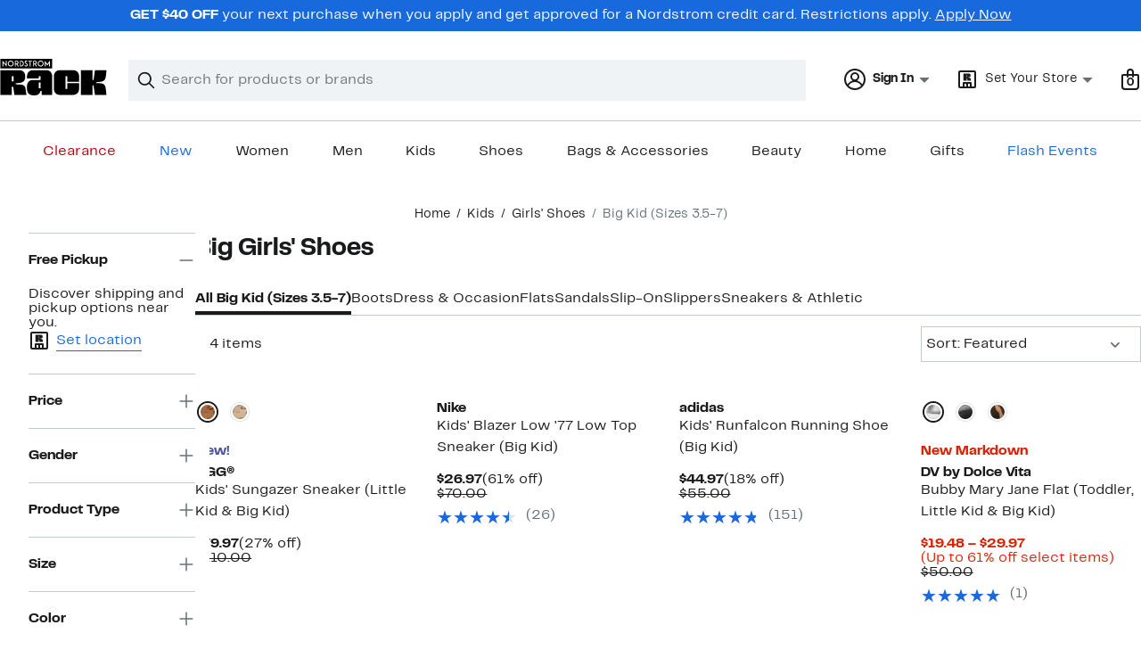

--- FILE ---
content_type: text/html;charset=utf-8
request_url: https://www.nordstromrack.com/shop/kids/girls-shoes/big-kid
body_size: 46502
content:
<!DOCTYPE html><html lang="en-us" xml:lang="en-us"><head><style data-emotion="dls-global" data-s="">body { color: rgb(25, 26, 27); font-family: "Rack Sans", Arial, sans-serif; font-size: 1rem; } body :focus-visible { outline: rgb(24, 106, 220) solid 2px; outline-offset: 2px; } a:link, button { cursor: pointer; }</style><style data-emotion="dls 1hyfx7x" data-s="">.dls-1hyfx7x{display:none;}</style><style data-emotion="dls 866sed" data-s="">.dls-866sed path{fill:#186adc;}</style><style data-emotion="dls 2nzfih" data-s="">.dls-2nzfih path{fill:#c2cbcd;}</style><style data-emotion="dls p2nvi1" data-s="">.dls-p2nvi1{font-family:Rack Sans,Arial,sans-serif;line-height:1.25rem;font-weight:400;font-size:0.875rem;letter-spacing:0em;}</style><style data-emotion="dls qodrmd" data-s="">.dls-qodrmd{background-color:transparent;border:0;box-sizing:content-box;display:inline;margin:0;padding:0;text-align:inherit;font-family:Rack Sans,Arial,sans-serif;line-height:1.5rem;font-weight:400;font-size:1rem;letter-spacing:0em;background-image:linear-gradient(currentColor, currentColor);-webkit-background-position:0% 100%;background-position:0% 100%;background-repeat:no-repeat;-webkit-background-size:0% 2px;background-size:0% 2px;cursor:pointer;position:relative;-webkit-text-decoration:none;text-decoration:none;color:#191a1b;}.dls-qodrmd:hover,.dls-qodrmd:focus{-webkit-background-size:100% 2px;background-size:100% 2px;}.dls-qodrmd:focus-visible,.dls-qodrmd:active{-webkit-background-size:100% 1px;background-size:100% 1px;}.dls-qodrmd:focus{outline:none;}.dls-qodrmd.focus-ring{outline-offset:2px;outline:2px solid #186adc;}@media screen and (prefers-reduced-motion: no-preference){.dls-qodrmd{-webkit-transition:background 0.2s ease-in-out;transition:background 0.2s ease-in-out;}}</style><style data-emotion="dls akqu0e" data-s="">.dls-akqu0e{font-family:Rack Sans,Arial,sans-serif;line-height:1.25rem;font-weight:400;font-size:0.875rem;letter-spacing:0em;background-image:linear-gradient(currentColor, currentColor);-webkit-background-position:0% 100%;background-position:0% 100%;background-repeat:no-repeat;-webkit-background-size:0% 2px;background-size:0% 2px;cursor:pointer;position:relative;-webkit-text-decoration:none;text-decoration:none;color:#191a1b;}.dls-akqu0e:hover,.dls-akqu0e:focus{-webkit-background-size:100% 2px;background-size:100% 2px;}.dls-akqu0e:focus-visible,.dls-akqu0e:active{-webkit-background-size:100% 1px;background-size:100% 1px;}.dls-akqu0e:focus{outline:none;}.dls-akqu0e.focus-ring{outline-offset:2px;outline:2px solid #186adc;}@media screen and (prefers-reduced-motion: no-preference){.dls-akqu0e{-webkit-transition:background 0.2s ease-in-out;transition:background 0.2s ease-in-out;}}</style><style data-emotion="dls 10b859q" data-s="">.dls-10b859q{background-color:transparent;border:0;box-sizing:content-box;display:inline;margin:0;padding:0;text-align:inherit;font-family:Rack Sans,Arial,sans-serif;line-height:1.5rem;font-weight:400;font-size:1rem;letter-spacing:0em;background-image:linear-gradient(currentColor, currentColor);-webkit-background-position:0% 100%;background-position:0% 100%;background-repeat:no-repeat;-webkit-background-size:100% 1px;background-size:100% 1px;cursor:pointer;position:relative;-webkit-text-decoration:none;text-decoration:none;color:#186adc;}.dls-10b859q:hover,.dls-10b859q:focus{-webkit-background-size:100% 2px;background-size:100% 2px;}.dls-10b859q:focus-visible,.dls-10b859q:active{-webkit-background-size:100% 1px;background-size:100% 1px;}.dls-10b859q:focus{outline:none;}.dls-10b859q.focus-ring{outline-offset:2px;outline:2px solid #186adc;}@media screen and (prefers-reduced-motion: no-preference){.dls-10b859q{-webkit-transition:background 0.2s ease-in-out;transition:background 0.2s ease-in-out;}}</style><style data-emotion="dls jd0v8k" data-s="">.dls-jd0v8k{font-family:Rack Sans,Arial,sans-serif;line-height:2.25rem;font-weight:700;font-size:1.75rem;letter-spacing:0em;margin:0;}</style><style data-emotion="dls jyyaxe" data-s="">.dls-jyyaxe{font-family:Rack Sans,Arial,sans-serif;line-height:1.5rem;font-weight:400;font-size:1rem;letter-spacing:0em;background-image:linear-gradient(currentColor, currentColor);-webkit-background-position:0% 100%;background-position:0% 100%;background-repeat:no-repeat;-webkit-background-size:0% 2px;background-size:0% 2px;cursor:pointer;position:relative;-webkit-text-decoration:none;text-decoration:none;color:#191a1b;}.dls-jyyaxe:hover,.dls-jyyaxe:focus{-webkit-background-size:100% 2px;background-size:100% 2px;}.dls-jyyaxe:focus-visible,.dls-jyyaxe:active{-webkit-background-size:100% 1px;background-size:100% 1px;}.dls-jyyaxe:focus{outline:none;}.dls-jyyaxe.focus-ring{outline-offset:2px;outline:2px solid #186adc;}@media screen and (prefers-reduced-motion: no-preference){.dls-jyyaxe{-webkit-transition:background 0.2s ease-in-out;transition:background 0.2s ease-in-out;}}</style><style data-emotion="dls y7q119" data-s="">.dls-y7q119{font-family:Rack Sans,Arial,sans-serif;line-height:1.5rem;font-weight:400;font-size:1rem;letter-spacing:0em;}</style><style data-emotion="dls qyr7hf" data-s="">.dls-qyr7hf{all:unset;-webkit-align-items:center;-webkit-box-align:center;-ms-flex-align:center;align-items:center;border-radius:0px;border-style:solid;border-width:2px;box-sizing:border-box;cursor:pointer;display:-webkit-inline-box;display:-webkit-inline-flex;display:-ms-inline-flexbox;display:inline-flex;gap:8px;-webkit-box-pack:center;-ms-flex-pack:center;-webkit-justify-content:center;justify-content:center;position:relative;touch-action:none;-webkit-user-select:none;-moz-user-select:none;-ms-user-select:none;user-select:none;z-index:0;background:#ffffff;border-color:#186adc;color:#191a1b;line-height:1.25rem;min-width:0px;padding:8px;-webkit-flex-direction:row;-ms-flex-direction:row;flex-direction:row;font-size:0.875rem;font-weight:700;pointer-events:none;}.dls-qyr7hf:disabled{opacity:0.2;}.dls-qyr7hf::before{background-color:inherit;border-radius:inherit;border:inherit;box-sizing:inherit;content:'';cursor:inherit;display:inherit;position:absolute;top:-2px;bottom:-2px;left:-2px;right:-2px;touch-action:inherit;-webkit-user-select:inherit;-moz-user-select:inherit;-ms-user-select:inherit;user-select:inherit;z-index:-1;}.dls-qyr7hf:focus{outline:none;}.dls-qyr7hf.button-focus-ring{outline:2px solid #186adc;outline-offset:2px;}.dls-qyr7hf:hover{background:#f0f3f5;}.dls-qyr7hf:active{background:#dce3e6;}.dls-qyr7hf path{fill:#191a1b;}.dls-qyr7hf svg{height:20px;width:20px;}@media screen and (prefers-reduced-motion: no-preference){.dls-qyr7hf:not(:disabled)::before{transform-style:preserve-3d;transform-origin:center;}@media screen and (min-width: 768px){.dls-qyr7hf:hover:not(:disabled)::before{-webkit-transform:none;-moz-transform:none;-ms-transform:none;transform:none;}}}</style><style data-emotion="dls 1rbh1dg" data-s="">.dls-1rbh1dg{all:unset;-webkit-align-items:center;-webkit-box-align:center;-ms-flex-align:center;align-items:center;border-radius:0px;border-style:solid;border-width:2px;box-sizing:border-box;cursor:pointer;display:-webkit-inline-box;display:-webkit-inline-flex;display:-ms-inline-flexbox;display:inline-flex;gap:8px;-webkit-box-pack:center;-ms-flex-pack:center;-webkit-justify-content:center;justify-content:center;position:relative;touch-action:none;-webkit-user-select:none;-moz-user-select:none;-ms-user-select:none;user-select:none;z-index:0;background:#ffffff;border-color:#186adc;color:#191a1b;line-height:1.25rem;min-width:0px;padding:8px;-webkit-flex-direction:row;-ms-flex-direction:row;flex-direction:row;font-size:0.875rem;font-weight:700;}.dls-1rbh1dg:disabled{opacity:0.2;}.dls-1rbh1dg::before{background-color:inherit;border-radius:inherit;border:inherit;box-sizing:inherit;content:'';cursor:inherit;display:inherit;position:absolute;top:-2px;bottom:-2px;left:-2px;right:-2px;touch-action:inherit;-webkit-user-select:inherit;-moz-user-select:inherit;-ms-user-select:inherit;user-select:inherit;z-index:-1;}.dls-1rbh1dg:focus{outline:none;}.dls-1rbh1dg.button-focus-ring{outline:2px solid #186adc;outline-offset:2px;}.dls-1rbh1dg:hover{background:#f0f3f5;}.dls-1rbh1dg:active{background:#dce3e6;}.dls-1rbh1dg path{fill:#191a1b;}.dls-1rbh1dg svg{height:20px;width:20px;}@media screen and (prefers-reduced-motion: no-preference){.dls-1rbh1dg:not(:disabled)::before{transform-style:preserve-3d;-webkit-transition:all 200ms ease-in-out;transition:all 200ms ease-in-out;transform-origin:center;}@media screen and (min-width: 768px){.dls-1rbh1dg:hover:not(:disabled)::before{-webkit-transform:translateZ(1px) rotate(0.001deg) scale(1.05, 1.05);-moz-transform:translateZ(1px) rotate(0.001deg) scale(1.05, 1.05);-ms-transform:translateZ(1px) rotate(0.001deg) scale(1.05, 1.05);transform:translateZ(1px) rotate(0.001deg) scale(1.05, 1.05);}}}</style><style data-emotion="dls 12b9rvt" data-s="">.dls-12b9rvt{font-family:Rack Sans,Arial,sans-serif;line-height:1.5rem;font-weight:400;font-size:1rem;letter-spacing:0em;color:inherit;cursor:pointer;-webkit-text-decoration:none;text-decoration:none;}.dls-12b9rvt:visited,.dls-12b9rvt:hover,.dls-12b9rvt:active{color:currentColor;}.dls-12b9rvt:focus{outline:none;}.dls-12b9rvt.focus-ring{outline-offset:2px;outline:2px solid #186adc;}</style><style data-emotion="dls 1emwjqq" data-s="">.dls-1emwjqq{font-family:Rack Sans,Arial,sans-serif;line-height:1.75rem;font-weight:700;font-size:1.25rem;letter-spacing:0em;margin:0;}</style><style data-emotion="dls cq0oec" data-s="">.dls-cq0oec{all:unset;-webkit-align-items:center;-webkit-box-align:center;-ms-flex-align:center;align-items:center;border-radius:0px;border-style:solid;border-width:2px;box-sizing:border-box;cursor:pointer;display:-webkit-inline-box;display:-webkit-inline-flex;display:-ms-inline-flexbox;display:inline-flex;gap:8px;-webkit-box-pack:center;-ms-flex-pack:center;-webkit-justify-content:center;justify-content:center;position:relative;touch-action:none;-webkit-user-select:none;-moz-user-select:none;-ms-user-select:none;user-select:none;z-index:0;background:#186adc;border-color:#186adc;color:#ffffff;line-height:1.25rem;min-width:calc(2.5 * ((2 * (8px + 2px)) + 1.25rem));padding:8px 16px;-webkit-flex-direction:row;-ms-flex-direction:row;flex-direction:row;font-size:0.875rem;font-weight:700;}.dls-cq0oec:disabled{opacity:0.2;}.dls-cq0oec::before{background-color:inherit;border-radius:inherit;border:inherit;box-sizing:inherit;content:'';cursor:inherit;display:inherit;position:absolute;top:-2px;bottom:-2px;left:-2px;right:-2px;touch-action:inherit;-webkit-user-select:inherit;-moz-user-select:inherit;-ms-user-select:inherit;user-select:inherit;z-index:-1;}.dls-cq0oec:focus{outline:none;}.dls-cq0oec.button-focus-ring{outline:2px solid #186adc;outline-offset:2px;}.dls-cq0oec:hover{background:#094ebe;border-color:#094ebe;-webkit-text-decoration:none;text-decoration:none;}.dls-cq0oec:active{background:#073a8d;border-color:#073a8d;}.dls-cq0oec path{fill:#ffffff;}.dls-cq0oec svg{height:20px;width:20px;}@media screen and (prefers-reduced-motion: no-preference){.dls-cq0oec:not(:disabled)::before{transform-style:preserve-3d;-webkit-transition:all 200ms ease-in-out;transition:all 200ms ease-in-out;transform-origin:center;}@media screen and (min-width: 768px){.dls-cq0oec:hover:not(:disabled)::before{-webkit-transform:translateZ(1px) rotate(0.001deg) scale(1.02, 1.05);-moz-transform:translateZ(1px) rotate(0.001deg) scale(1.02, 1.05);-ms-transform:translateZ(1px) rotate(0.001deg) scale(1.02, 1.05);transform:translateZ(1px) rotate(0.001deg) scale(1.02, 1.05);}}}</style><style data-emotion="dls" data-s="">.dls-rff9ov { font-family: "Rack Sans", Arial, sans-serif; line-height: 1.75rem; font-weight: 400; font-size: 1.125rem; letter-spacing: 0em; } .dls-1jh1rre { color-scheme: unset; forced-color-adjust: unset; mask-image: unset; math-depth: unset; position: relative; position-anchor: unset; text-size-adjust: unset; appearance: unset; color: rgb(25, 26, 27); font-family: unset; font-feature-settings: unset; font-kerning: unset; font-optical-sizing: unset; font-palette: unset; font-size: 0.875rem; font-size-adjust: unset; font-stretch: unset; font-style: unset; font-synthesis: unset; font-variant: unset; font-variation-settings: unset; font-weight: 700; position-area: unset; text-orientation: unset; text-rendering: unset; text-spacing-trim: unset; -webkit-font-smoothing: unset; -webkit-locale: unset; -webkit-text-orientation: unset; -webkit-writing-mode: unset; writing-mode: unset; zoom: unset; accent-color: unset; align-content: unset; align-items: center; place-self: unset; anchor-name: unset; anchor-scope: unset; animation-composition: unset; animation: unset; app-region: unset; aspect-ratio: unset; backdrop-filter: unset; backface-visibility: unset; background: rgb(255, 255, 255); background-blend-mode: unset; baseline-shift: unset; baseline-source: unset; block-size: unset; border-block: unset; border-color: rgb(255, 255, 255); border-radius: 0px; border-style: solid; border-width: 2px; border-collapse: unset; border-end-end-radius: unset; border-end-start-radius: unset; border-image: unset; border-inline: unset; border-start-end-radius: unset; border-start-start-radius: unset; inset: unset; box-decoration-break: unset; box-shadow: unset; box-sizing: border-box; break-after: unset; break-before: unset; break-inside: unset; caption-side: unset; caret-color: unset; clear: unset; clip: unset; clip-path: unset; columns: unset; column-fill: unset; gap: 8px; column-rule: unset; column-span: unset; contain: unset; contain-intrinsic-block-size: unset; contain-intrinsic-size: unset; contain-intrinsic-inline-size: unset; container: unset; content: unset; content-visibility: unset; corner-shape: unset; corner-block-end-shape: unset; corner-block-start-shape: unset; counter-increment: unset; counter-reset: unset; counter-set: unset; cursor: pointer; display: inline-flex; dynamic-range-limit: unset; empty-cells: unset; field-sizing: unset; filter: unset; flex: unset; flex-direction: row; flex-wrap: unset; float: unset; grid: unset; grid-area: unset; height: unset; hyphenate-character: unset; hyphenate-limit-chars: unset; hyphens: unset; image-orientation: unset; image-rendering: unset; initial-letter: unset; inline-size: unset; inset-block: unset; inset-inline: unset; interpolate-size: unset; isolation: unset; justify-content: center; justify-items: unset; letter-spacing: unset; line-break: unset; line-height: 1.25rem; list-style: unset; margin-block: unset; margin: unset; margin-inline: unset; mask-clip: unset; mask-composite: unset; mask-mode: unset; mask-origin: unset; mask-repeat: unset; mask-size: unset; math-shift: unset; math-style: unset; max-block-size: unset; max-height: unset; max-inline-size: unset; max-width: unset; min-block-size: unset; min-height: unset; min-inline-size: unset; min-width: 0px; mix-blend-mode: unset; object-fit: unset; object-position: unset; object-view-box: unset; offset: unset; opacity: unset; order: unset; orphans: unset; outline: unset; outline-offset: unset; overflow-anchor: unset; overflow-block: unset; overflow-clip-margin: unset; overflow-inline: unset; overflow-wrap: unset; overflow: unset; overlay: unset; overscroll-behavior-block: unset; overscroll-behavior-inline: unset; overscroll-behavior: unset; padding-block: unset; padding: 8px; padding-inline: unset; page: unset; page-orientation: unset; perspective: unset; perspective-origin: unset; pointer-events: unset; position-try: unset; position-visibility: unset; print-color-adjust: unset; quotes: unset; reading-flow: unset; reading-order: unset; resize: unset; rotate: unset; ruby-align: unset; ruby-position: unset; scale: unset; scroll-behavior: unset; scroll-initial-target: unset; scroll-margin-block: unset; scroll-margin: unset; scroll-margin-inline: unset; scroll-marker-group: unset; scroll-padding-block: unset; scroll-padding: unset; scroll-padding-inline: unset; scroll-snap-align: unset; scroll-snap-stop: unset; scroll-snap-type: unset; scroll-timeline: unset; scrollbar-color: unset; scrollbar-gutter: unset; scrollbar-width: unset; shape-image-threshold: unset; shape-margin: unset; shape-outside: unset; size: unset; speak: unset; tab-size: unset; table-layout: unset; text-align: unset; text-align-last: unset; text-box: unset; text-combine-upright: unset; text-decoration: unset; text-decoration-skip-ink: unset; text-emphasis: unset; text-emphasis-position: unset; text-indent: unset; text-overflow: unset; text-shadow: unset; text-transform: unset; text-underline-offset: unset; text-underline-position: unset; text-wrap: unset; timeline-scope: unset; touch-action: none; transform: unset; transform-box: unset; transform-origin: unset; transform-style: unset; transition: unset; translate: unset; user-select: none; vertical-align: unset; view-timeline: unset; view-transition-class: unset; view-transition-name: unset; visibility: unset; border-spacing: unset; -webkit-box-align: center; -webkit-box-decoration-break: unset; -webkit-box-direction: unset; -webkit-box-flex: unset; -webkit-box-ordinal-group: unset; -webkit-box-orient: unset; -webkit-box-pack: center; -webkit-box-reflect: unset; -webkit-line-break: unset; -webkit-line-clamp: unset; -webkit-mask-box-image: unset; mask-position: unset; -webkit-rtl-ordering: unset; -webkit-ruby-position: unset; -webkit-tap-highlight-color: unset; -webkit-text-combine: unset; -webkit-text-decorations-in-effect: unset; -webkit-text-fill-color: unset; -webkit-text-security: unset; -webkit-text-stroke: unset; -webkit-user-drag: unset; white-space-collapse: unset; widows: unset; width: unset; will-change: unset; word-break: unset; word-spacing: unset; z-index: 0; } .dls-1jh1rre:disabled { opacity: 0.2; } .dls-1jh1rre::before { background-color: inherit; border-radius: inherit; border: inherit; box-sizing: inherit; content: ""; cursor: inherit; display: inherit; position: absolute; inset: -2px; touch-action: inherit; user-select: inherit; z-index: -1; } .dls-1jh1rre:focus { outline: none; } .dls-1jh1rre.button-focus-ring { outline: rgb(24, 106, 220) solid 2px; outline-offset: 2px; } .dls-1jh1rre:hover { background: rgb(240, 243, 245); border-color: rgb(240, 243, 245); } .dls-1jh1rre:active { background: rgb(220, 227, 230); border-color: rgb(220, 227, 230); } .dls-1jh1rre path { } .dls-1jh1rre svg { height: 20px; width: 20px; } @media screen and (prefers-reduced-motion: no-preference) {
  .dls-1jh1rre:not(:disabled)::before { transform-style: preserve-3d; transition: 200ms ease-in-out; transform-origin: center center; }
  @media screen and (min-width: 768px) {
  .dls-1jh1rre:hover:not(:disabled)::before { transform: translateZ(1px) rotate(0.001deg) scale(1.05, 1.05); }
}
}</style>
                        <title>Big Girls&#39; Shoes | Nordstrom Rack</title>
                        <meta data-react-helmet="true" charset="UTF-8"/><meta data-react-helmet="true" name="viewport" content="width=980"/><meta data-react-helmet="true" http-equiv="X-UA-Compatible" content="IE=edge,chrome=1"/><meta data-react-helmet="true" name="keywords" content="&#34;nordstrom rack&#34;"/><meta data-react-helmet="true" property="og:title" content="Big Girls&#39; Shoes | Nordstrom Rack"/><meta data-react-helmet="true" property="og:description" content="Shop Big Girls&#39; Shoes (Sizes 3.5-7) at Nordstrom Rack and find options for up to 70% off. "/><meta data-react-helmet="true" property="og:site_name" content="Nordstrom"/><meta data-react-helmet="true" property="og:type" content="website"/><meta data-react-helmet="true" name="description" content="Shop Big Girls&#39; Shoes (Sizes 3.5-7) at Nordstrom Rack and find options for up to 70% off. "/><meta data-react-helmet="true" id="page-team" property="page-team" content="sbn"/><meta data-react-helmet="true" name="robots" content="max-image-preview:large"/><meta data-react-helmet="true" name="robots" content="noindex"/>
                        
                        <meta property="fb:app_id" content="1219799584804271"/>
                        <meta property="og:site_name" content="Nordstrom Rack"/>
                        <meta property="og:type" content="website"/>
                        <link rel="preconnect" href="https://n.nordstrommedia.com/"/>
                        
    
    


                        
                        <link rel="stylesheet" type="text/css" href="/static/nordstromrack/fonts/global-rack.css"/>
                        





































































                        <link rel="stylesheet" href="/static/nordstromrack/res/v3/9ec5b74676502f50.d5.css"/><link rel="stylesheet" href="/static/nordstromrack/res/v3/f337c54bde6c276e.d5.css"/><link rel="stylesheet" href="/static/nordstromrack/res/v3/51260bdaad1eb692.d5.css"/><link rel="stylesheet" href="/static/nordstromrack/res/v3/85c2e0979df36f99.d5.css"/><link rel="stylesheet" href="/static/nordstromrack/res/v3/5fb31bd019098881.d5.css"/><link rel="stylesheet" href="/static/nordstromrack/res/v3/7331529c9b61b858.d5.css"/><link rel="stylesheet" href="/static/nordstromrack/res/v3/4db4ffb5df56d2d1.d5.css"/><link rel="stylesheet" href="/static/nordstromrack/res/v3/fd4636603f585e89.d5.css"/><link rel="stylesheet" href="/static/nordstromrack/res/v3/2fce5242e6576740.d5.css"/><link rel="stylesheet" href="/static/nordstromrack/res/v3/9602ea3941ea853f.d5.css"/><link rel="stylesheet" href="/static/nordstromrack/res/v3/080ac0a7d7e54c8e.d5.css"/><link data-chunk="global-components" rel="stylesheet" href="/static/nordstromrack/res/v3/76926bbe7b2d0410.d5.css"/>
                        <link rel="icon" href="https://n.nordstrommedia.com/id/12bcd953-0629-48b9-9997-5c5198a3c76d.png" sizes="16x16"/><link rel="icon" href="https://n.nordstrommedia.com/id/637eb4b8-30e6-4c41-8dc0-7a004d1e8c37.png" sizes="32x32"/><link rel="icon" href="https://n.nordstrommedia.com/id/4041c704-7e86-473c-bf3b-2684152049a8.png" sizes="96x96"/>
                        
                        
                        
                        




                        
                    <link rel="stylesheet" type="text/css" href="/static/nordstromrack/res/v3/e31d35ecdd4d4c23.d5.css"/><script type="application/ld+json" data-react-helmet="true">{"@context":"https://schema.org/","@type":"BreadcrumbList","itemListElement":[{"@type":"ListItem","position":0,"name":"Home","item":"https://www.nordstromrack.com/"},{"@type":"ListItem","position":1,"name":"Kids","item":"https://www.nordstromrack.com/shop/kids"},{"@type":"ListItem","position":2,"name":"Girls' Shoes","item":"https://www.nordstromrack.com/shop/kids/girls-shoes"},{"@type":"ListItem","position":3,"name":"Big Kid (Sizes 3.5-7)","item":"https://www.nordstromrack.com/shop/kids/girls-shoes/big-kid"}]}</script></head>
                    <body>
                
<div id="root"><div id="dls-start-portal"></div><div data-testid="rating-star-map" class="dls-1hyfx7x"><svg xmlns="http://www.w3.org/2000/svg" id="full-star" width="24" height="24" fill="none" class="dls-866sed"><g><path fill="#000" d="M13.404 1.912c-.486-1.298-2.322-1.298-2.809 0l-2.3 6.133-6.543.292C.368 8.4-.2 10.145.884 11.01l5.122 4.082-1.744 6.314c-.37 1.335 1.116 2.415 2.273 1.65L12 19.446l5.465 3.61c1.157.765 2.642-.314 2.273-1.65l-1.744-6.314 5.122-4.082c1.084-.864.516-2.61-.868-2.672l-6.544-.292z"></path></g></svg><svg xmlns="http://www.w3.org/2000/svg" id="empty-star" width="24" height="24" fill="none" class="dls-2nzfih"><g><path fill="#000" d="M13.404 1.912c-.486-1.298-2.322-1.298-2.809 0l-2.3 6.133-6.543.292C.368 8.4-.2 10.145.884 11.01l5.122 4.082-1.744 6.314c-.37 1.335 1.116 2.415 2.273 1.65L12 19.446l5.465 3.61c1.157.765 2.642-.314 2.273-1.65l-1.744-6.314 5.122-4.082c1.084-.864.516-2.61-.868-2.672l-6.544-.292z"></path></g></svg><svg id="star-fraction-point-1" viewBox="0 0 24 24"><use href="#empty-star" x="0"></use><use href="#full-star" width="2.40" x="0"></use></svg><svg id="star-fraction-point-2" viewBox="0 0 24 24"><use href="#empty-star" x="0"></use><use href="#full-star" width="4.80" x="0"></use></svg><svg id="star-fraction-point-3" viewBox="0 0 24 24"><use href="#empty-star" x="0"></use><use href="#full-star" width="7.20" x="0"></use></svg><svg id="star-fraction-point-4" viewBox="0 0 24 24"><use href="#empty-star" x="0"></use><use href="#full-star" width="9.60" x="0"></use></svg><svg id="star-fraction-point-5" viewBox="0 0 24 24"><use href="#empty-star" x="0"></use><use href="#full-star" width="12.00" x="0"></use></svg><svg id="star-fraction-point-6" viewBox="0 0 24 24"><use href="#empty-star" x="0"></use><use href="#full-star" width="14.40" x="0"></use></svg><svg id="star-fraction-point-7" viewBox="0 0 24 24"><use href="#empty-star" x="0"></use><use href="#full-star" width="16.80" x="0"></use></svg><svg id="star-fraction-point-8" viewBox="0 0 24 24"><use href="#empty-star" x="0"></use><use href="#full-star" width="19.20" x="0"></use></svg><svg id="star-fraction-point-9" viewBox="0 0 24 24"><use href="#empty-star" x="0"></use><use href="#full-star" width="21.60" x="0"></use></svg><svg id="0-stars" viewBox="0 0 128 24"><use href="#empty-star" x="0"></use><use href="#empty-star" x="26"></use><use href="#empty-star" x="52"></use><use href="#empty-star" x="78"></use><use href="#empty-star" x="104"></use></svg><svg id="1-stars" viewBox="0 0 128 24"><use href="#full-star" x="0"></use><use href="#empty-star" x="26"></use><use href="#empty-star" x="52"></use><use href="#empty-star" x="78"></use><use href="#empty-star" x="104"></use></svg><svg id="2-stars" viewBox="0 0 128 24"><use href="#full-star" x="0"></use><use href="#full-star" x="26"></use><use href="#empty-star" x="52"></use><use href="#empty-star" x="78"></use><use href="#empty-star" x="104"></use></svg><svg id="3-stars" viewBox="0 0 128 24"><use href="#full-star" x="0"></use><use href="#full-star" x="26"></use><use href="#full-star" x="52"></use><use href="#empty-star" x="78"></use><use href="#empty-star" x="104"></use></svg><svg id="4-stars" viewBox="0 0 128 24"><use href="#full-star" x="0"></use><use href="#full-star" x="26"></use><use href="#full-star" x="52"></use><use href="#full-star" x="78"></use><use href="#empty-star" x="104"></use></svg><svg id="5-stars" viewBox="0 0 128 24"><use href="#full-star" x="0"></use><use href="#full-star" x="26"></use><use href="#full-star" x="52"></use><use href="#full-star" x="78"></use><use href="#full-star" x="104"></use></svg></div><div class="brand-nordstrom_rack navigation-mouse browser-unknown-browser browser-unknown-browser-0 os-unknown"><section id="layer-1" class="vYF33 remUw" style="left: 0px; top: 0px; position: relative; z-index: 5;"><a class="BK8bF OfW5X" href="#main-content-start">Skip navigation</a><section class="TqINp"><div class="BwqBX yEUew undefined"><div class="iurNK YU8pH PbTRv" style="background-color: rgb(24, 106, 220); text-align: center; color: rgb(255, 255, 255);"><div class="U_Vu3"><div class="UYr2M fWRC1"><div class="Kv5KD"><p class="TFM6u"><span><strong>GET $40 OFF</strong> your next purchase when you apply and get approved for a Nordstrom credit card. Restrictions apply.</span> <a title="Apply Now" href="https://www.nordstromrack.com/becomecardmember">Apply Now</a></p></div></div></div></div><div id="global-header-desktop" class="U1Dgu"><div class="nrGtK"><a aria-label="Nordstrom Rack Logo" class="hxAfD zsHE4 aAjtM QkgQO ayGrI" href="/"><figure arialabel="Nordstrom Rack Logo" aria-label="Nordstrom Rack Logo" class="rq8ns"></figure></a><section id="keyword-search-desktop" class="VZ3iE lFMuy"><div class="DZQ3D" id="controls-keyword-search-popover" aria-controls="keyword-search-popover" style="position: relative;"><form id="keyword-search-form" class="Q0pMB" role="search" aria-label="Search"><input id="search-origin" name="origin" type="hidden" value="keywordsearch"/><div class="bAwLN"><div class="y4A01" id="search-icon"><svg xmlns="http://www.w3.org/2000/svg" width="20px" height="20px" fill="none" viewBox="0 0 24 24" data-testid="svg_IconSearch" class="y4A01"><path fill="#191A1B" fill-rule="evenodd" d="M10 1a9 9 0 1 0 5.618 16.032l5.675 5.675a1 1 0 0 0 1.414-1.414l-5.675-5.675A9 9 0 0 0 10 1m-7 9a7 7 0 1 1 14 0 7 7 0 0 1-14 0" clip-rule="evenodd"></path></svg></div><label class="HkUpL OfW5X" for="keyword-search-input">Search</label><input id="keyword-search-input" class="RTf5v" aria-labelledby="keyword-search-input-label" name="keyword" type="search" autocomplete="off" placeholder="Search for products or brands" maxlength="140" value=""/><label class="HkUpL OfW5X" for="reset-search">Clear</label><button class="TBFPu HkUpL OfW5X" aria-labelledby="reset-search-label" type="reset" role="button" tabindex="-1" id="clear-search-icon"><span class="KZOz4 OfW5X">Clear Search Text</span><svg xmlns="http://www.w3.org/2000/svg" width="20px" height="20px" fill="none" viewBox="0 0 24 24" data-testid="svg_IconClose" class="GgTxN"><path fill="#191A1B" d="M4.293 4.293a1 1 0 0 1 1.414 0L12 10.586l6.293-6.293a1 1 0 1 1 1.414 1.414L13.414 12l6.293 6.293a1 1 0 0 1-1.414 1.414L12 13.414l-6.293 6.293a1 1 0 0 1-1.414-1.414L10.586 12 4.293 5.707a1 1 0 0 1 0-1.414"></path></svg></button></div></form></div><span id="keyword-search-popover" class="jTZe7 OfW5X"></span></section><div class="XOPRB"><div aria-describedby="account-detail"><div class="I9hNe" id="controls-account-links" aria-controls="account-links" style="position: relative;"><div class="r6E25 dls-p2nvi1"><svg xmlns="http://www.w3.org/2000/svg" width="24px" height="24px" fill="none" viewBox="0 0 24 24" data-testid="svg_IconPersonOutlined" class="k1KQu"><g clip-path="url(#clip0_916_3722)"><path fill="#191A1B" fill-rule="evenodd" d="M0 12C0 5.373 5.373 0 12 0s12 5.373 12 12-5.373 12-12 12S0 18.627 0 12m3.647 5.5A9.95 9.95 0 0 1 2 12C2 6.477 6.477 2 12 2s10 4.477 10 10a9.95 9.95 0 0 1-1.648 5.501 10 10 0 0 0-5.836-4.18 5 5 0 1 0-5.032 0 10 10 0 0 0-5.837 4.18m1.347 1.636A9.97 9.97 0 0 0 12 22c2.728 0 5.2-1.092 7.005-2.863a8 8 0 0 0-14.01-.001M12 6a3 3 0 1 0 0 6 3 3 0 0 0 0-6" clip-rule="evenodd"></path></g><defs><clipPath id="clip0_916_3722"><path fill="#fff" d="M0 0h24v24H0z"></path></clipPath></defs></svg><b>Sign In</b><svg xmlns="http://www.w3.org/2000/svg" width="24px" height="24px" fill="none" viewBox="0 0 24 24" data-testid="svg_IconCaretDown" class="xTDVg"><path fill="#191A1B" d="m12.53 15.47 4.617-4.616a.5.5 0 0 0-.354-.854H7.207a.5.5 0 0 0-.353.854l4.616 4.616a.75.75 0 0 0 1.06 0"></path></svg></div></div><span id="account-links" class="jTZe7 OfW5X"></span></div><div class="fiABw VjRzV"><svg xmlns="http://www.w3.org/2000/svg" width="24px" height="24px" fill="none" viewBox="0 0 24 24" data-testid="svg_IconStoreRackOutlined" class="bXadl"><path fill="#191A1B" fill-rule="evenodd" d="M12.369 13.5h3.893l-.32-2.154c-.128-.886-.8-1.174-1.867-1.216l-1.215-.043v-.342l1.109-.106c1.184-.118 1.91-.704 1.91-1.91V7.42c0-1.13-.79-1.92-1.92-1.92H7.75v8h3.776v-2.678h.438zm-.267-4.373h-.576V7.474h.576z" clip-rule="evenodd"></path><path fill="#191A1B" fill-rule="evenodd" d="M2 4a2 2 0 0 1 2-2h16a2 2 0 0 1 2 2v16a2 2 0 0 1-2 2H4a2 2 0 0 1-2-2zm2 0h16v16h-3v-4a1 1 0 0 0-1-1H8a1 1 0 0 0-1 1v4H4zm5 16h2v-3H9zm4 0h2v-3h-2z" clip-rule="evenodd"></path></svg><button type="button" class="dls-qodrmd"><div class="PETeY">Set Your Store<svg xmlns="http://www.w3.org/2000/svg" width="24px" height="24px" fill="none" viewBox="0 0 24 24" data-testid="svg_IconCaretDown" class="y7rtt"><path fill="#191A1B" d="m12.53 15.47 4.617-4.616a.5.5 0 0 0-.354-.854H7.207a.5.5 0 0 0-.353.854l4.616 4.616a.75.75 0 0 0 1.06 0"></path></svg></div></button></div><div class="VjRzV"><div class="_15Ld"><span id="shopping-bag-popover" class="jTZe7 OfW5X"></span><a class="_VrDR shopping-bag-links undefined" href="/shopping-bag" id="controls-shopping-bag-popover" aria-controls="shopping-bag-popover" style="position: relative;"><svg xmlns="http://www.w3.org/2000/svg" width="24px" height="24px" fill="none" viewBox="0 0 24 24" data-testid="svg_IconShoppingBagNumberOutlined" class="lvL2s" role="img" title="Shopping Bag"><path fill="#191A1B" fill-rule="evenodd" d="M12 0a4 4 0 0 0-4 4v2H4a2 2 0 0 0-2 2v12a4 4 0 0 0 4 4h12a4 4 0 0 0 4-4V8a2 2 0 0 0-2-2h-4V4a4 4 0 0 0-4-4m2 8v1a1 1 0 1 0 2 0V8h4v12a2 2 0 0 1-2 2H6a2 2 0 0 1-2-2V8h4v1a1 1 0 0 0 2 0V8zm0-2V4a2 2 0 1 0-4 0v2z" clip-rule="evenodd"></path></svg><span class="X4gwf">0</span></a></div></div></div></div><hr class="v_ULg"/><nav aria-label="Site Navigation" class="kRlHr"><ul data-key-right="true"><li><button id="flyout-anchor-index-control-0" aria-controls="GlobalDesktopNavFlyout" class="CaTY6 lSTmN mFJ7c _3njsS ayGrI _3njsS ayGrI">Clearance</button></li><li><button id="flyout-anchor-index-control-1" aria-controls="GlobalDesktopNavFlyout" class="CaTY6 VrTV5 mFJ7c _3njsS ayGrI _3njsS ayGrI">New</button></li><li><button id="flyout-anchor-index-control-2" aria-controls="GlobalDesktopNavFlyout" class="CaTY6 mFJ7c _3njsS ayGrI _3njsS ayGrI">Women</button></li><li><button id="flyout-anchor-index-control-3" aria-controls="GlobalDesktopNavFlyout" class="CaTY6 mFJ7c _3njsS ayGrI _3njsS ayGrI">Men</button></li><li><button id="flyout-anchor-index-control-4" aria-controls="GlobalDesktopNavFlyout" class="CaTY6 mFJ7c _3njsS ayGrI _3njsS ayGrI">Kids</button></li><li><button id="flyout-anchor-index-control-5" aria-controls="GlobalDesktopNavFlyout" class="CaTY6 mFJ7c _3njsS ayGrI _3njsS ayGrI">Shoes</button></li><li><button id="flyout-anchor-index-control-6" aria-controls="GlobalDesktopNavFlyout" class="CaTY6 mFJ7c _3njsS ayGrI _3njsS ayGrI">Bags &amp; Accessories</button></li><li><button id="flyout-anchor-index-control-7" aria-controls="GlobalDesktopNavFlyout" class="CaTY6 mFJ7c _3njsS ayGrI _3njsS ayGrI">Beauty</button></li><li><button id="flyout-anchor-index-control-8" aria-controls="GlobalDesktopNavFlyout" class="CaTY6 mFJ7c _3njsS ayGrI _3njsS ayGrI">Home</button></li><li><button id="flyout-anchor-index-control-9" aria-controls="GlobalDesktopNavFlyout" class="CaTY6 mFJ7c _3njsS ayGrI _3njsS ayGrI">Gifts</button></li><li><button id="flyout-anchor-index-control-10" aria-controls="GlobalDesktopNavFlyout" class="CaTY6 VrTV5 mFJ7c _3njsS ayGrI _3njsS ayGrI">Flash Events</button></li></ul></nav><nav id="GlobalDesktopNavFlyout" aria-label="sub-navigation" class="i7Hgd" role="navigation"><style></style><div class="ZAHWm KysA_" style="animation-name: flyoutAnimationOut; height: auto; top: 207.094px;"><div class="U_Vu3 dx7Ke KysA_" style="animation-name: flyoutContentsAnimationOut;"><div class="aXrua KysA_"><div class="UYr2M fWRC1 XKOT5"><ul class="L9PTf"><li class="cro1h"><a href="/clearance" class="ZDzTL _3njsS ayGrI">All Clearance</a></li><li class="Bn6xe wZFQY Wpe5J"><h3 class="kb32p"> <a href="/clearance/under-25" class="ZDzTL _3njsS ayGrI">Clearance Under $25</a> </h3></li><li class="Bn6xe wZFQY fb2tH"><h3 class="kb32p"> <a href="/clearance/new-markdowns" class="ZDzTL _3njsS ayGrI">New Markdowns</a> </h3></li><li class="Bn6xe m_qRs"><a href="/clearance/new-markdowns/women" class="ZDzTL _3njsS ayGrI">Women</a></li><li class="Bn6xe m_qRs"><a href="/clearance/new-markdowns/men" class="ZDzTL _3njsS ayGrI">Men</a></li><li class="Bn6xe m_qRs"><a href="/clearance/new-markdowns/kids" class="ZDzTL _3njsS ayGrI">Kids</a></li><li class="Bn6xe m_qRs"><a href="/clearance/new-markdowns/shoes" class="ZDzTL _3njsS ayGrI">Shoes</a></li><li class="Bn6xe m_qRs"><a href="/clearance/new-markdowns/accessories" class="ZDzTL _3njsS ayGrI">Bags &amp; Accessories</a></li><li class="Bn6xe m_qRs"><a href="/clearance/new-markdowns/home" class="ZDzTL _3njsS ayGrI">Home</a></li><li class="Bn6xe m_qRs Wpe5J"><a href="/clearance/new-markdowns/beauty" class="ZDzTL _3njsS ayGrI">Beauty</a></li></ul><ul class="L9PTf"><li class="Bn6xe wZFQY"><h3 class="kb32p"> <a href="/clearance/women" class="ZDzTL _3njsS ayGrI">Women</a> </h3></li><li class="Bn6xe m_qRs"><a href="/clearance/women/clothing" class="ZDzTL _3njsS ayGrI">Clothing</a></li><li class="Bn6xe m_qRs"><a href="/clearance/women/shoes" class="ZDzTL _3njsS ayGrI">Shoes</a></li><li class="Bn6xe m_qRs"><a href="/clearance/women/handbags" class="ZDzTL _3njsS ayGrI">Handbags</a></li><li class="Bn6xe m_qRs"><a href="/clearance/women/accessories" class="ZDzTL _3njsS ayGrI">Accessories</a></li><li class="Bn6xe m_qRs"><a href="/clearance/women/jewelry" class="ZDzTL _3njsS ayGrI">Jewelry</a></li><li class="Bn6xe m_qRs Wpe5J"><a href="/clearance/women/beauty" class="ZDzTL _3njsS ayGrI">Beauty</a></li></ul><ul class="L9PTf"><li class="Bn6xe wZFQY"><h3 class="kb32p"> <a href="/clearance/men" class="ZDzTL _3njsS ayGrI">Men</a> </h3></li><li class="Bn6xe m_qRs"><a href="/clearance/men/clothing" class="ZDzTL _3njsS ayGrI">Clothing</a></li><li class="Bn6xe m_qRs"><a href="/clearance/men/shoes" class="ZDzTL _3njsS ayGrI">Shoes</a></li><li class="Bn6xe m_qRs Wpe5J"><a href="/clearance/men/accessories" class="ZDzTL _3njsS ayGrI">Accessories</a></li></ul><ul class="L9PTf"><li class="Bn6xe wZFQY"><h3 class="kb32p"> <a href="/clearance/kids" class="ZDzTL _3njsS ayGrI">Kids</a> </h3></li><li class="Bn6xe m_qRs"><a href="/clearance/kids/girls" class="ZDzTL _3njsS ayGrI">Girls</a></li><li class="Bn6xe m_qRs"><a href="/clearance/kids/boys" class="ZDzTL _3njsS ayGrI">Boys</a></li><li class="Bn6xe m_qRs Wpe5J"><a href="/clearance/kids/baby" class="ZDzTL _3njsS ayGrI">Baby</a></li></ul><ul class="L9PTf"><li class="Bn6xe wZFQY Wpe5J"><h3 class="kb32p"> <a href="/clearance/accessories" class="ZDzTL _3njsS ayGrI">Bags &amp; Accessories</a> </h3></li><li class="Bn6xe wZFQY Wpe5J"><h3 class="kb32p"> <a href="/clearance/shoes" class="ZDzTL _3njsS ayGrI">Shoes</a> </h3></li><li class="Bn6xe wZFQY Wpe5J"><h3 class="kb32p"> <a href="/clearance/designer" class="ZDzTL _3njsS ayGrI">Designer</a> </h3></li><li class="Bn6xe wZFQY Wpe5J"><h3 class="kb32p"> <a href="/clearance/home" class="ZDzTL _3njsS ayGrI">Home</a> </h3></li><li class="Bn6xe wZFQY Wpe5J"><h3 class="kb32p"> <a href="/clearance/beauty" class="ZDzTL _3njsS ayGrI">Beauty</a> </h3></li></ul><div class="L9PTf"><div class="wdavU"><a class="UUHiq hXdB6 QkgQO ayGrI" href="/clearance"><img src="https://n.nordstrommedia.com/id/6c4d2d21-d152-4f53-b012-6806535dcd3b.png" alt=""/></a><a href="/clearance" class="hXdB6 MsKSX ayGrI">Shop Clearance</a></div></div></div><button aria-label="close" class="YYqrk"><svg xmlns="http://www.w3.org/2000/svg" width="24px" height="24px" fill="none" viewBox="0 0 24 24" data-testid="svg_IconClose"><path fill="#191A1B" d="M4.293 4.293a1 1 0 0 1 1.414 0L12 10.586l6.293-6.293a1 1 0 1 1 1.414 1.414L13.414 12l6.293 6.293a1 1 0 0 1-1.414 1.414L12 13.414l-6.293 6.293a1 1 0 0 1-1.414-1.414L10.586 12 4.293 5.707a1 1 0 0 1 0-1.414"></path></svg></button></div></div></div><style></style><div class="ZAHWm KysA_" style="animation-name: flyoutAnimationOut; height: auto; top: 207.094px;"><div class="U_Vu3 dx7Ke KysA_" style="animation-name: flyoutContentsAnimationOut;"><div class="aXrua KysA_"><div class="UYr2M fWRC1 XKOT5"><ul class="L9PTf"><li class="cro1h"><a href="/shop/new-arrivals" class="ZDzTL _3njsS ayGrI">All New</a></li><li class="Bn6xe wZFQY fb2tH"><h3 class="kb32p"> <a href="/shop/gifts/valentines-day" class="ZDzTL _3njsS ayGrI">Valentine&#39;s Day Gifts</a> </h3></li><li class="Bn6xe wZFQY fb2tH"><h3 class="kb32p"> <a href="/shop/deals/top-100" class="ZDzTL _3njsS ayGrI">Top 100 Deals</a> </h3></li><li class="Bn6xe wZFQY fb2tH"><h3 class="kb32p"> <a href="/shop/new-arrivals/new-from-nordstrom" class="ZDzTL _3njsS ayGrI">Just Landed from Nordstrom</a> </h3></li><li class="Bn6xe wZFQY fb2tH"><h3 class="kb32p"> <a href="/shop/new-arrivals/great-brands" class="ZDzTL _3njsS ayGrI">New From Our Top Brands</a> </h3></li><li class="Bn6xe wZFQY fb2tH"><h3 class="kb32p"> <a href="/clearance/new-markdowns" class="ZDzTL _3njsS ayGrI">New Markdowns Up to 70% Off</a> </h3></li><li class="Bn6xe wZFQY Wpe5J"><h3 class="kb32p"> <a href="/shop/occasion/vacation" class="ZDzTL _3njsS ayGrI">Vacation &amp; Resort</a> </h3></li></ul><ul class="L9PTf"><li class="Bn6xe wZFQY"><h3 class="kb32p"> <a href="/shop/new-arrivals/women" class="ZDzTL _3njsS ayGrI">Women</a> </h3></li><li class="Bn6xe m_qRs"><a href="/shop/new-arrivals/women/clothing" class="ZDzTL _3njsS ayGrI">Clothing</a></li><li class="Bn6xe m_qRs"><a href="/shop/new-arrivals/women/shoes" class="ZDzTL _3njsS ayGrI">Shoes</a></li><li class="Bn6xe m_qRs"><a href="/shop/new-arrivals/accessories/bags" class="ZDzTL _3njsS ayGrI">Handbags</a></li><li class="Bn6xe m_qRs"><a href="/shop/new-arrivals/women/accessories/jewelry" class="ZDzTL _3njsS ayGrI">Jewelry &amp; Watches</a></li><li class="Bn6xe m_qRs Wpe5J"><a href="/shop/new-arrivals/women/accessories" class="ZDzTL _3njsS ayGrI">Accessories</a></li></ul><ul class="L9PTf"><li class="Bn6xe wZFQY"><h3 class="kb32p"> <a href="/shop/new-arrivals/men" class="ZDzTL _3njsS ayGrI">Men</a> </h3></li><li class="Bn6xe m_qRs"><a href="/shop/new-arrivals/men/clothing" class="ZDzTL _3njsS ayGrI">Clothing</a></li><li class="Bn6xe m_qRs"><a href="/shop/new-arrivals/men/shoes" class="ZDzTL _3njsS ayGrI">Shoes</a></li><li class="Bn6xe m_qRs Wpe5J"><a href="/shop/new-arrivals/men/accessories" class="ZDzTL _3njsS ayGrI">Accessories</a></li></ul><ul class="L9PTf"><li class="Bn6xe wZFQY Wpe5J"><h3 class="kb32p"> <a href="/shop/new-arrivals/kids" class="ZDzTL _3njsS ayGrI">Kids</a> </h3></li><li class="Bn6xe wZFQY Wpe5J"><h3 class="kb32p"> <a href="/shop/new-arrivals/home" class="ZDzTL _3njsS ayGrI">Home</a> </h3></li><li class="Bn6xe wZFQY Wpe5J"><h3 class="kb32p"> <a href="/shop/new-arrivals/beauty" class="ZDzTL _3njsS ayGrI">Beauty</a> </h3></li></ul><div class="L9PTf"><div class="wdavU"><a class="UUHiq hXdB6 QkgQO ayGrI" href="/shop/new-arrivals"><img src="https://n.nordstrommedia.com/id/64cc8a4e-31be-4f23-b332-74aa0747eb9f.png" alt=""/></a><a href="/shop/new-arrivals" class="hXdB6 MsKSX ayGrI">Shop New Arrivals</a></div></div></div><button aria-label="close" class="YYqrk"><svg xmlns="http://www.w3.org/2000/svg" width="24px" height="24px" fill="none" viewBox="0 0 24 24" data-testid="svg_IconClose"><path fill="#191A1B" d="M4.293 4.293a1 1 0 0 1 1.414 0L12 10.586l6.293-6.293a1 1 0 1 1 1.414 1.414L13.414 12l6.293 6.293a1 1 0 0 1-1.414 1.414L12 13.414l-6.293 6.293a1 1 0 0 1-1.414-1.414L10.586 12 4.293 5.707a1 1 0 0 1 0-1.414"></path></svg></button></div></div></div><style></style><div class="ZAHWm KysA_" style="animation-name: flyoutAnimationOut; height: auto; top: 207.094px;"><div class="U_Vu3 dx7Ke KysA_" style="animation-name: flyoutContentsAnimationOut;"><div class="aXrua KysA_"><div class="UYr2M fWRC1 XKOT5"><ul class="L9PTf"><li class="cro1h"><a href="/shop/women" class="ZDzTL _3njsS ayGrI">All Women</a></li><li class="Bn6xe wZFQY fb2tH"><h3 class="kb32p"> <a href="/shop/gifts/valentines-day/for-her" class="ZDzTL _3njsS ayGrI">Valentine’s Day Gifts for Her</a> </h3></li><li class="Bn6xe wZFQY fb2tH"><h3 class="kb32p"> <a href="/shop/gifts/valentines-day/lingerie-sleepwear" class="ZDzTL _3njsS ayGrI">Valentine&#39;s Day Lingerie &amp; Sleepwear Gifts</a> </h3></li><li class="Bn6xe wZFQY fb2tH"><h3 class="kb32p"> <a href="/shop/new-arrivals/women" class="ZDzTL _3njsS ayGrI">New Arrivals</a> </h3></li><li class="Bn6xe wZFQY fb2tH"><h3 class="kb32p"> <a href="/shop/women/best-sellers" class="ZDzTL _3njsS ayGrI">Best Sellers</a> </h3></li><li class="Bn6xe wZFQY fb2tH"><h3 class="kb32p"> <a href="/shop/featured/cold-weather-shop/women" class="ZDzTL _3njsS ayGrI">Cold Weather Shop</a> </h3></li><li class="Bn6xe wZFQY fb2tH"><h3 class="kb32p"> <a href="/shop/seasonal/essentials/women" class="ZDzTL _3njsS ayGrI">Winter Essentials</a> </h3></li><li class="Bn6xe wZFQY fb2tH"><h3 class="kb32p"> <a href="/shop/featured/nordstrom-made/women" class="ZDzTL _3njsS ayGrI">Nordstrom Made</a> </h3></li><li class="Bn6xe wZFQY fb2tH"><h3 class="kb32p"> <a href="/shop/brands-shop/women/ugg-shop" class="ZDzTL _3njsS ayGrI">UGG® for Women</a> </h3></li><li class="Bn6xe wZFQY Wpe5J"><h3 class="kb32p"> <a href="/clearance/women" class="ZDzTL _3njsS ayGrI">Clearance</a> </h3></li></ul><ul class="L9PTf"><li class="Bn6xe wZFQY"><h3 class="kb32p"> <a href="/shop/women/clothing" class="ZDzTL _3njsS ayGrI">Clothing</a> </h3></li><li class="Bn6xe m_qRs"><a href="/shop/women/clothing/activewear" class="ZDzTL _3njsS ayGrI">Activewear</a></li><li class="Bn6xe m_qRs"><a href="/shop/women/clothing/coats-jackets/blazers" class="ZDzTL _3njsS ayGrI">Blazers</a></li><li class="Bn6xe m_qRs"><a href="/shop/women/clothing/coats-jackets" class="ZDzTL _3njsS ayGrI">Coats &amp; Jackets</a></li><li class="Bn6xe m_qRs"><a href="/shop/women/clothing/dresses" class="ZDzTL _3njsS ayGrI">Dresses</a></li><li class="Bn6xe m_qRs"><a href="/shop/women/clothing/jeans" class="ZDzTL _3njsS ayGrI">Jeans &amp; Denim</a></li><li class="Bn6xe m_qRs"><a href="/shop/women/clothing/jumpsuits-rompers" class="ZDzTL _3njsS ayGrI">Jumpsuits &amp; Rompers</a></li><li class="Bn6xe m_qRs"><a href="/shop/women/clothing/intimates" class="ZDzTL _3njsS ayGrI">Lingerie, Hosiery &amp; Shapewear</a></li><li class="Bn6xe m_qRs"><a href="/shop/women/trend-spotlight/matching-sets" class="ZDzTL _3njsS ayGrI">Matching Sets</a></li><li class="Bn6xe m_qRs"><a href="/shop/women/clothing/sleepwear-lounge" class="ZDzTL _3njsS ayGrI">Pajamas &amp; Loungewear</a></li><li class="Bn6xe m_qRs"><a href="/shop/women/clothing/pants" class="ZDzTL _3njsS ayGrI">Pants &amp; Leggings</a></li><li class="Bn6xe m_qRs"><a href="/shop/women/clothing/shorts" class="ZDzTL _3njsS ayGrI">Shorts</a></li><li class="Bn6xe m_qRs"><a href="/shop/women/clothing/skirts" class="ZDzTL _3njsS ayGrI">Skirts</a></li><li class="Bn6xe m_qRs"><a href="/shop/women/clothing/suit-separates" class="ZDzTL _3njsS ayGrI">Suits &amp; Separates</a></li><li class="Bn6xe m_qRs"><a href="/shop/women/clothing/sweaters" class="ZDzTL _3njsS ayGrI">Sweaters</a></li><li class="Bn6xe m_qRs"><a href="/shop/women/clothing/sweatshirts" class="ZDzTL _3njsS ayGrI">Sweatshirts &amp; Hoodies</a></li><li class="Bn6xe m_qRs"><a href="/shop/women/clothing/swimwear" class="ZDzTL _3njsS ayGrI">Swimsuits &amp; Cover-Ups</a></li><li class="Bn6xe m_qRs"><a href="/shop/women/clothing/tops" class="ZDzTL _3njsS ayGrI">Tops</a></li><li class="Bn6xe m_qRs Wpe5J"><a href="/shop/women/clothing/plus-size" class="ZDzTL _3njsS ayGrI">Plus-Size Clothing</a></li></ul><ul class="L9PTf"><li class="Bn6xe wZFQY"><h3 class="kb32p"> <a href="/shop/women/shoes" class="ZDzTL _3njsS ayGrI">Shoes</a> </h3></li><li class="Bn6xe m_qRs"><a href="/shop/women/shoes/sneakers" class="ZDzTL _3njsS ayGrI">Athletic &amp; Sneakers</a></li><li class="Bn6xe m_qRs"><a href="/shop/women/shoes/boots" class="ZDzTL _3njsS ayGrI">Boots &amp; Booties</a></li><li class="Bn6xe m_qRs"><a href="/shop/women/shoes/comfort" class="ZDzTL _3njsS ayGrI">Comfort</a></li><li class="Bn6xe m_qRs"><a href="/shop/women/shoes/flats" class="ZDzTL _3njsS ayGrI">Flats</a></li><li class="Bn6xe m_qRs"><a href="/shop/women/shoes/heels" class="ZDzTL _3njsS ayGrI">Heels</a></li><li class="Bn6xe m_qRs"><a href="/shop/women/shoes/loafers" class="ZDzTL _3njsS ayGrI">Loafers</a></li><li class="Bn6xe m_qRs"><a href="/shop/women/shoes/oxfords" class="ZDzTL _3njsS ayGrI">Oxfords</a></li><li class="Bn6xe m_qRs"><a href="/shop/women/shoes/sandals" class="ZDzTL _3njsS ayGrI">Sandals</a></li><li class="Bn6xe m_qRs Wpe5J"><a href="/shop/women/shoes/slippers" class="ZDzTL _3njsS ayGrI">Slippers</a></li><li class="Bn6xe wZFQY Wpe5J"><h3 class="kb32p"> <a href="/shop/women/handbags" class="ZDzTL _3njsS ayGrI">Handbags</a> </h3></li><li class="Bn6xe wZFQY Wpe5J"><h3 class="kb32p"> <a href="/shop/women/accessories/sunglasses-eyewear" class="ZDzTL _3njsS ayGrI">Sunglasses &amp; Eyewear</a> </h3></li><li class="Bn6xe wZFQY Wpe5J"><h3 class="kb32p"> <a href="/shop/women/jewelry" class="ZDzTL _3njsS ayGrI">Jewelry &amp; Watches</a> </h3></li><li class="Bn6xe wZFQY Wpe5J"><h3 class="kb32p"> <a href="/shop/women/accessories" class="ZDzTL _3njsS ayGrI">Accessories</a> </h3></li><li class="Bn6xe wZFQY Wpe5J"><h3 class="kb32p"> <a href="/shop/beauty" class="ZDzTL _3njsS ayGrI">Beauty</a> </h3></li></ul><ul class="L9PTf"><li class="Bn6xe wZFQY"><h3 class="kb32p"> <a href="/shop/women/occasion" class="ZDzTL _3njsS ayGrI">Shop by Occasion</a> </h3></li><li class="Bn6xe m_qRs"><a href="/shop/women/occasion/night-out" class="ZDzTL _3njsS ayGrI">Night Out</a></li><li class="Bn6xe m_qRs"><a href="/shop/women/occasion/vacation" class="ZDzTL _3njsS ayGrI">Vacation &amp; Resort</a></li><li class="Bn6xe m_qRs"><a href="/shop/women/occasion/holiday" class="ZDzTL _3njsS ayGrI">Valentine&#39;s Outfits</a></li><li class="Bn6xe m_qRs Wpe5J"><a href="/shop/women/occasion/work" class="ZDzTL _3njsS ayGrI">Wear to Work</a></li><li class="Bn6xe wZFQY"><h3 class="kb32p"> <a href="/shop/women/occasion/wedding-shop" class="ZDzTL _3njsS ayGrI">Wedding Shop</a> </h3></li><li class="Bn6xe m_qRs Wpe5J"><a href="/shop/women/occasion/wedding-shop/wedding-guest" class="ZDzTL _3njsS ayGrI">Wedding Guest</a></li><li class="Bn6xe wZFQY Wpe5J"><h3 class="kb32p"> <a href="/shop/women/contemporary" class="ZDzTL _3njsS ayGrI">Contemporary</a> </h3></li><li class="Bn6xe wZFQY Wpe5J"><h3 class="kb32p"> <a href="/shop/women/designer" class="ZDzTL _3njsS ayGrI">Designer</a> </h3></li><li class="Bn6xe wZFQY Wpe5J"><h3 class="kb32p"> <a href="/shop/women/young-adult" class="ZDzTL _3njsS ayGrI">Young Adult</a> </h3></li></ul><ul class="L9PTf"><li class="Bn6xe wZFQY"><h3 class="kb32p"> <a href="/shop/brands-shop/women" class="ZDzTL _3njsS ayGrI">Top Brands</a> </h3></li><li class="Bn6xe m_qRs"><a href="/shop/brands-shop/women/calvin-klein-shop" class="ZDzTL _3njsS ayGrI">Calvin Klein</a></li><li class="Bn6xe m_qRs"><a href="/shop/brands-shop/women/free-people-shop" class="ZDzTL _3njsS ayGrI">Free People</a></li><li class="Bn6xe m_qRs"><a href="/shop/brands-shop/women/kurt-geiger-shop" class="ZDzTL _3njsS ayGrI">Kurt Geiger</a></li><li class="Bn6xe m_qRs"><a href="/shop/brands-shop/women/madewell-shop" class="ZDzTL _3njsS ayGrI">Madewell</a></li><li class="Bn6xe m_qRs"><a href="/shop/brands-shop/women/natori-shop" class="ZDzTL _3njsS ayGrI">Natori</a></li><li class="Bn6xe m_qRs"><a href="/shop/brands-shop/women/nike-shop" class="ZDzTL _3njsS ayGrI">Nike</a></li><li class="Bn6xe m_qRs"><a href="/shop/brands-shop/women/rag-and-bone-shop" class="ZDzTL _3njsS ayGrI">rag &amp; bone</a></li><li class="Bn6xe m_qRs"><a href="/shop/brands-shop/women/stuart-weitzman-shop" class="ZDzTL _3njsS ayGrI">Stuart Weitzman</a></li><li class="Bn6xe m_qRs Wpe5J"><a href="/shop/brands-shop/women/vince-shop" class="ZDzTL _3njsS ayGrI">Vince</a></li><li class="Bn6xe wZFQY Wpe5J"><h3 class="kb32p"> <a href="/shop/women/trend-brands" class="ZDzTL _3njsS ayGrI">Trend Brands</a> </h3></li><li class="Bn6xe wZFQY Wpe5J"><h3 class="kb32p"> <a href="/shop/home/luggage-travel" class="ZDzTL _3njsS ayGrI">Luggage &amp; Travel</a> </h3></li></ul><div class="L9PTf"><div class="wdavU"><a class="UUHiq hXdB6 QkgQO ayGrI" href="/shop/women/contemporary"><img src="https://n.nordstrommedia.com/id/73b236e6-9b36-4f67-8b4c-629375de9247.png" alt=""/></a><a href="/shop/women/contemporary" class="hXdB6 MsKSX ayGrI">Shop Now</a></div></div></div><button aria-label="close" class="YYqrk"><svg xmlns="http://www.w3.org/2000/svg" width="24px" height="24px" fill="none" viewBox="0 0 24 24" data-testid="svg_IconClose"><path fill="#191A1B" d="M4.293 4.293a1 1 0 0 1 1.414 0L12 10.586l6.293-6.293a1 1 0 1 1 1.414 1.414L13.414 12l6.293 6.293a1 1 0 0 1-1.414 1.414L12 13.414l-6.293 6.293a1 1 0 0 1-1.414-1.414L10.586 12 4.293 5.707a1 1 0 0 1 0-1.414"></path></svg></button></div></div></div><style></style><div class="ZAHWm KysA_" style="animation-name: flyoutAnimationOut; height: auto; top: 207.094px;"><div class="U_Vu3 dx7Ke KysA_" style="animation-name: flyoutContentsAnimationOut;"><div class="aXrua KysA_"><div class="UYr2M fWRC1 XKOT5"><ul class="L9PTf"><li class="cro1h"><a href="/shop/men" class="ZDzTL _3njsS ayGrI">All Men</a></li><li class="Bn6xe wZFQY fb2tH"><h3 class="kb32p"> <a href="/shop/gifts/valentines-day/for-him" class="ZDzTL _3njsS ayGrI">Valentine’s Day Gifts for Him</a> </h3></li><li class="Bn6xe wZFQY fb2tH"><h3 class="kb32p"> <a href="/shop/new-arrivals/men" class="ZDzTL _3njsS ayGrI">New Arrivals</a> </h3></li><li class="Bn6xe wZFQY fb2tH"><h3 class="kb32p"> <a href="/shop/men/best-sellers" class="ZDzTL _3njsS ayGrI">Best Sellers</a> </h3></li><li class="Bn6xe wZFQY fb2tH"><h3 class="kb32p"> <a href="/shop/men/trend-spotlight/tops" class="ZDzTL _3njsS ayGrI">Trending: Quarter Zips</a> </h3></li><li class="Bn6xe wZFQY fb2tH"><h3 class="kb32p"> <a href="/shop/featured/cold-weather-shop/men" class="ZDzTL _3njsS ayGrI">Cold Weather Shop</a> </h3></li><li class="Bn6xe wZFQY fb2tH"><h3 class="kb32p"> <a href="/shop/seasonal/essentials/men" class="ZDzTL _3njsS ayGrI">Winter Essentials</a> </h3></li><li class="Bn6xe wZFQY fb2tH"><h3 class="kb32p"> <a href="/shop/men/clothing/coats-jackets/under-100" class="ZDzTL _3njsS ayGrI">Outerwear Under $100</a> </h3></li><li class="Bn6xe wZFQY fb2tH"><h3 class="kb32p"> <a href="/shop/men/shoes/sneakers/under-50" class="ZDzTL _3njsS ayGrI">Sneakers Under $50</a> </h3></li><li class="Bn6xe wZFQY fb2tH"><h3 class="kb32p"> <a href="/shop/brands-shop/men/ugg-shop" class="ZDzTL _3njsS ayGrI">UGG® for Men</a> </h3></li><li class="Bn6xe wZFQY fb2tH"><h3 class="kb32p"> <a href="/shop/men/trend-spotlight/matching-sets" class="ZDzTL _3njsS ayGrI">Matching Sets</a> </h3></li><li class="Bn6xe wZFQY fb2tH"><h3 class="kb32p"> <a href="/shop/men/activities/golf" class="ZDzTL _3njsS ayGrI">Golf Shop</a> </h3></li><li class="Bn6xe wZFQY Wpe5J"><h3 class="kb32p"> <a href="/clearance/men" class="ZDzTL _3njsS ayGrI">Clearance</a> </h3></li></ul><ul class="L9PTf"><li class="Bn6xe wZFQY"><h3 class="kb32p"> <a href="/shop/men/clothing" class="ZDzTL _3njsS ayGrI">Clothing</a> </h3></li><li class="Bn6xe m_qRs"><a href="/shop/men/clothing/activewear" class="ZDzTL _3njsS ayGrI">Activewear</a></li><li class="Bn6xe m_qRs"><a href="/shop/men/clothing/suits/sport-coats-blazers" class="ZDzTL _3njsS ayGrI">Blazers &amp; Sport Coats</a></li><li class="Bn6xe m_qRs"><a href="/shop/men/clothing/coats-jackets" class="ZDzTL _3njsS ayGrI">Coats &amp; Jackets</a></li><li class="Bn6xe m_qRs"><a href="/shop/men/clothing/shirts/dress" class="ZDzTL _3njsS ayGrI">Dress Shirts</a></li><li class="Bn6xe m_qRs"><a href="/shop/men/clothing/jeans" class="ZDzTL _3njsS ayGrI">Jeans &amp; Denim</a></li><li class="Bn6xe m_qRs"><a href="/shop/men/clothing/pants/joggers-sweatpants" class="ZDzTL _3njsS ayGrI">Joggers &amp; Sweatpants</a></li><li class="Bn6xe m_qRs"><a href="/shop/men/clothing/sleepwear-lounge" class="ZDzTL _3njsS ayGrI">Lounge, Pajamas &amp; Robes</a></li><li class="Bn6xe m_qRs"><a href="/shop/men/clothing/pants" class="ZDzTL _3njsS ayGrI">Pants</a></li><li class="Bn6xe m_qRs"><a href="/shop/men/clothing/shirts/polos" class="ZDzTL _3njsS ayGrI">Polo Shirts</a></li><li class="Bn6xe m_qRs"><a href="/shop/men/clothing/shirts" class="ZDzTL _3njsS ayGrI">Shirts</a></li><li class="Bn6xe m_qRs"><a href="/shop/men/clothing/shorts" class="ZDzTL _3njsS ayGrI">Shorts</a></li><li class="Bn6xe m_qRs"><a href="/shop/men/clothing/suits" class="ZDzTL _3njsS ayGrI">Suits &amp; Separates</a></li><li class="Bn6xe m_qRs"><a href="/shop/men/clothing/sweaters" class="ZDzTL _3njsS ayGrI">Sweaters</a></li><li class="Bn6xe m_qRs"><a href="/shop/men/clothing/sweatshirts" class="ZDzTL _3njsS ayGrI">Sweatshirts &amp; Hoodies</a></li><li class="Bn6xe m_qRs"><a href="/shop/men/clothing/swimwear" class="ZDzTL _3njsS ayGrI">Swimwear &amp; Board Shorts</a></li><li class="Bn6xe m_qRs"><a href="/shop/men/clothing/shirts/t-shirts" class="ZDzTL _3njsS ayGrI">T-Shirts</a></li><li class="Bn6xe m_qRs Wpe5J"><a href="/shop/men/clothing/underwear" class="ZDzTL _3njsS ayGrI">Underwear &amp; Socks</a></li></ul><ul class="L9PTf"><li class="Bn6xe wZFQY"><h3 class="kb32p"> <a href="/shop/men/shoes" class="ZDzTL _3njsS ayGrI">Shoes</a> </h3></li><li class="Bn6xe m_qRs"><a href="/shop/men/shoes/sneakers" class="ZDzTL _3njsS ayGrI">Athletic &amp; Sneakers</a></li><li class="Bn6xe m_qRs"><a href="/shop/men/shoes/boots" class="ZDzTL _3njsS ayGrI">Boots</a></li><li class="Bn6xe m_qRs"><a href="/shop/men/shoes/comfort" class="ZDzTL _3njsS ayGrI">Comfort</a></li><li class="Bn6xe m_qRs"><a href="/shop/men/shoes/designer" class="ZDzTL _3njsS ayGrI">Designer</a></li><li class="Bn6xe m_qRs"><a href="/shop/men/shoes/dress" class="ZDzTL _3njsS ayGrI">Dress Shoes</a></li><li class="Bn6xe m_qRs"><a href="/shop/men/shoes/slip-on" class="ZDzTL _3njsS ayGrI">Loafers &amp; Slip-Ons</a></li><li class="Bn6xe m_qRs"><a href="/shop/men/shoes/dress/oxfords" class="ZDzTL _3njsS ayGrI">Oxfords &amp; Derbys</a></li><li class="Bn6xe m_qRs"><a href="/shop/men/shoes/boots/rain-winter" class="ZDzTL _3njsS ayGrI">Rain &amp; Snow Boots</a></li><li class="Bn6xe m_qRs"><a href="/shop/men/shoes/sandals" class="ZDzTL _3njsS ayGrI">Sandals &amp; Flip-Flops</a></li><li class="Bn6xe m_qRs Wpe5J"><a href="/shop/men/shoes/slippers" class="ZDzTL _3njsS ayGrI">Slippers</a></li><li class="Bn6xe wZFQY"><h3 class="kb32p"> <a href="/shop/men/accessories" class="ZDzTL _3njsS ayGrI">Accessories</a> </h3></li><li class="Bn6xe m_qRs"><a href="/shop/home/luggage-travel" class="ZDzTL _3njsS ayGrI">Luggage &amp; Travel</a></li><li class="Bn6xe m_qRs"><a href="/shop/men/accessories/sunglasses-eyewear" class="ZDzTL _3njsS ayGrI">Sunglasses &amp; Eyewear</a></li><li class="Bn6xe m_qRs"><a href="/shop/men/accessories/ties-pocket-squares" class="ZDzTL _3njsS ayGrI">Ties &amp; Pocket Squares</a></li><li class="Bn6xe m_qRs Wpe5J"><a href="/shop/men/watches" class="ZDzTL _3njsS ayGrI">Watches</a></li></ul><ul class="L9PTf"><li class="Bn6xe wZFQY Wpe5J"><h3 class="kb32p"> <a href="/shop/men/suit-shop" class="ZDzTL _3njsS ayGrI">Dresswear Shop</a> </h3></li><li class="Bn6xe wZFQY Wpe5J"><h3 class="kb32p"> <a href="/shop/men/contemporary" class="ZDzTL _3njsS ayGrI">Contemporary</a> </h3></li><li class="Bn6xe wZFQY Wpe5J"><h3 class="kb32p"> <a href="/shop/men/designer" class="ZDzTL _3njsS ayGrI">Designer</a> </h3></li><li class="Bn6xe wZFQY Wpe5J"><h3 class="kb32p"> <a href="/shop/men/young-adult" class="ZDzTL _3njsS ayGrI">Young Adult</a> </h3></li><li class="Bn6xe wZFQY Wpe5J"><h3 class="kb32p"> <a href="/shop/men/clothing/big-tall" class="ZDzTL _3njsS ayGrI">Big &amp; Tall</a> </h3></li><li class="Bn6xe wZFQY Wpe5J"><h3 class="kb32p"> <a href="/shop/beauty/mens-grooming" class="ZDzTL _3njsS ayGrI">Grooming &amp; Cologne</a> </h3></li><li class="Bn6xe wZFQY"><h3 class="kb32p"> <a href="/shop/men/occasion" class="ZDzTL _3njsS ayGrI">Shop by Occasion</a> </h3></li><li class="Bn6xe m_qRs"><a href="/shop/men/occasion/vacation" class="ZDzTL _3njsS ayGrI">Vacation &amp; Resort</a></li><li class="Bn6xe m_qRs Wpe5J"><a href="/shop/men/occasion/holiday" class="ZDzTL _3njsS ayGrI">Valentine&#39;s Outfits</a></li></ul><ul class="L9PTf"><li class="Bn6xe wZFQY"><h3 class="kb32p"> <a href="/shop/brands-shop/men" class="ZDzTL _3njsS ayGrI">Top Brands</a> </h3></li><li class="Bn6xe m_qRs"><a href="/shop/brands-shop/men/adidas-shop" class="ZDzTL _3njsS ayGrI">adidas</a></li><li class="Bn6xe m_qRs"><a href="/shop/brands-shop/men/allsaints-shop" class="ZDzTL _3njsS ayGrI">AllSaints</a></li><li class="Bn6xe m_qRs"><a href="/shop/brands-shop/men/boss-shop" class="ZDzTL _3njsS ayGrI">BOSS</a></li><li class="Bn6xe m_qRs"><a href="/shop/brands-shop/men/calvin-klein-shop" class="ZDzTL _3njsS ayGrI">Calvin Klein</a></li><li class="Bn6xe m_qRs"><a href="/shop/brands-shop/men/cole-haan-shop" class="ZDzTL _3njsS ayGrI">Cole Haan</a></li><li class="Bn6xe m_qRs"><a href="/shop/brands-shop/men/nike-shop" class="ZDzTL _3njsS ayGrI">Nike</a></li><li class="Bn6xe m_qRs"><a href="/shop/brands-shop/men/peter-millar-shop" class="ZDzTL _3njsS ayGrI">Peter Millar</a></li><li class="Bn6xe m_qRs"><a href="/shop/brands-shop/men/rag-and-bone-shop" class="ZDzTL _3njsS ayGrI">rag &amp; bone</a></li><li class="Bn6xe m_qRs"><a href="/shop/brands-shop/men/tommy-bahama-shop" class="ZDzTL _3njsS ayGrI">Tommy Bahama</a></li><li class="Bn6xe m_qRs"><a href="/shop/brands-shop/men/travismathew-shop" class="ZDzTL _3njsS ayGrI">TravisMathew</a></li><li class="Bn6xe wZFQY Wpe5J"><h3 class="kb32p"> <a href="/shop/featured/nordstrom-made/men" class="ZDzTL _3njsS ayGrI">Nordstrom Made</a> </h3></li></ul><div class="L9PTf"><div class="wdavU"><a class="UUHiq hXdB6 QkgQO ayGrI" href="/shop/men/occasion/work"><img src="https://n.nordstrommedia.com/id/be833068-4e31-4170-b77b-ff99980b354a.png" alt=""/></a><a href="/shop/men/occasion/work" class="hXdB6 MsKSX ayGrI">Men&#39;s Wear-to-Work</a></div></div></div><button aria-label="close" class="YYqrk"><svg xmlns="http://www.w3.org/2000/svg" width="24px" height="24px" fill="none" viewBox="0 0 24 24" data-testid="svg_IconClose"><path fill="#191A1B" d="M4.293 4.293a1 1 0 0 1 1.414 0L12 10.586l6.293-6.293a1 1 0 1 1 1.414 1.414L13.414 12l6.293 6.293a1 1 0 0 1-1.414 1.414L12 13.414l-6.293 6.293a1 1 0 0 1-1.414-1.414L10.586 12 4.293 5.707a1 1 0 0 1 0-1.414"></path></svg></button></div></div></div><style></style><div class="ZAHWm KysA_" style="animation-name: flyoutAnimationOut; height: auto; top: 207.094px;"><div class="U_Vu3 dx7Ke KysA_" style="animation-name: flyoutContentsAnimationOut;"><div class="aXrua KysA_"><div class="UYr2M fWRC1 XKOT5"><ul class="L9PTf"><li class="cro1h"><a href="/shop/kids" class="ZDzTL _3njsS ayGrI">All Kids</a></li><li class="Bn6xe wZFQY fb2tH"><h3 class="kb32p"> <a href="/shop/gifts/valentines-day/for-kids" class="ZDzTL _3njsS ayGrI">Valentine’s Day Gifts for Kids</a> </h3></li><li class="Bn6xe wZFQY fb2tH"><h3 class="kb32p"> <a href="/shop/kids/value-packs" class="ZDzTL _3njsS ayGrI">Kids&#39; Value Packs</a> </h3></li><li class="Bn6xe wZFQY fb2tH"><h3 class="kb32p"> <a href="/shop/kids/sets" class="ZDzTL _3njsS ayGrI">Kids&#39; Sets</a> </h3></li><li class="Bn6xe wZFQY fb2tH"><h3 class="kb32p"> <a href="/shop/new-arrivals/kids" class="ZDzTL _3njsS ayGrI">New Arrivals</a> </h3></li><li class="Bn6xe wZFQY fb2tH"><h3 class="kb32p"> <a href="/shop/kids/best-sellers" class="ZDzTL _3njsS ayGrI">Best Sellers</a> </h3></li><li class="Bn6xe wZFQY fb2tH"><h3 class="kb32p"> <a href="/shop/activewear/kids" class="ZDzTL _3njsS ayGrI">Active Shop</a> </h3></li><li class="Bn6xe wZFQY fb2tH"><h3 class="kb32p"> <a href="/shop/seasonal/essentials/kids" class="ZDzTL _3njsS ayGrI">Winter Essentials</a> </h3></li><li class="Bn6xe wZFQY fb2tH"><h3 class="kb32p"> <a href="/shop/featured/cold-weather-shop/kids" class="ZDzTL _3njsS ayGrI">Cold Weather Shop</a> </h3></li><li class="Bn6xe wZFQY fb2tH"><h3 class="kb32p"> <a href="/shop/kids/pajamas-slippers" class="ZDzTL _3njsS ayGrI">Pajamas &amp; Slippers</a> </h3></li><li class="Bn6xe wZFQY fb2tH"><h3 class="kb32p"> <a href="/shop/kids/kids-shoes/sneakers/under-25" class="ZDzTL _3njsS ayGrI">Sneakers Under $25</a> </h3></li><li class="Bn6xe wZFQY fb2tH"><h3 class="kb32p"> <a href="/shop/brands-shop/kids/ugg-shop" class="ZDzTL _3njsS ayGrI">UGG® for Kids</a> </h3></li><li class="Bn6xe wZFQY Wpe5J"><h3 class="kb32p"> <a href="/clearance/kids" class="ZDzTL _3njsS ayGrI">Clearance</a> </h3></li></ul><ul class="L9PTf"><li class="Bn6xe wZFQY"><h3 class="kb32p"> <a href="/shop/kids/girls-clothing" class="ZDzTL _3njsS ayGrI">Girls&#39; Clothing</a> </h3></li><li class="Bn6xe m_qRs"><a href="/shop/kids/girls-clothing/toddler" class="ZDzTL _3njsS ayGrI">Toddler Girls (Sizes 2T-4T)</a></li><li class="Bn6xe m_qRs"><a href="/shop/kids/girls-clothing/little-kid" class="ZDzTL _3njsS ayGrI">Girls (Sizes 4-6x)</a></li><li class="Bn6xe m_qRs"><a href="/shop/kids/girls-clothing/big-kid" class="ZDzTL _3njsS ayGrI">Girls (Sizes 7-16)</a></li><li class="Bn6xe m_qRs Wpe5J"><a href="/shop/kids/girls-clothing/tween" class="ZDzTL _3njsS ayGrI">Tween Girls</a></li><li class="Bn6xe wZFQY Wpe5J"><h3 class="kb32p"> <a href="/shop/kids/girls-accessories" class="ZDzTL _3njsS ayGrI">Girls&#39; Accessories</a> </h3></li><li class="Bn6xe wZFQY"><h3 class="kb32p"> <a href="/shop/kids/boys-clothing" class="ZDzTL _3njsS ayGrI">Boys&#39; Clothing</a> </h3></li><li class="Bn6xe m_qRs"><a href="/shop/kids/boys-clothing/toddler" class="ZDzTL _3njsS ayGrI">Toddler Boys (Sizes 2T-4T)</a></li><li class="Bn6xe m_qRs"><a href="/shop/kids/boys-clothing/little-kid" class="ZDzTL _3njsS ayGrI">Boys (Sizes 4-7)</a></li><li class="Bn6xe m_qRs Wpe5J"><a href="/shop/kids/boys-clothing/big-kid" class="ZDzTL _3njsS ayGrI">Boys (Sizes 8-20)</a></li><li class="Bn6xe wZFQY Wpe5J"><h3 class="kb32p"> <a href="/shop/kids/boys-accessories" class="ZDzTL _3njsS ayGrI">Boys&#39; Accessories</a> </h3></li><li class="Bn6xe wZFQY"><h3 class="kb32p"> <a href="/shop/kids/occasion" class="ZDzTL _3njsS ayGrI">Shop by Occasion</a> </h3></li><li class="Bn6xe m_qRs"><a href="/shop/kids/occasion/special-occasion" class="ZDzTL _3njsS ayGrI">Special Occasion</a></li><li class="Bn6xe m_qRs Wpe5J"><a href="/shop/kids/occasion/vacation" class="ZDzTL _3njsS ayGrI">Vacation &amp; Resort</a></li></ul><ul class="L9PTf"><li class="Bn6xe wZFQY"><h3 class="kb32p"> <a href="/shop/kids/baby" class="ZDzTL _3njsS ayGrI">Baby Apparel &amp; Accessories</a> </h3></li><li class="Bn6xe m_qRs"><a href="/shop/kids/baby-girl-clothing" class="ZDzTL _3njsS ayGrI">Baby Girl Clothing (0-24M)</a></li><li class="Bn6xe m_qRs"><a href="/shop/kids/baby-boy-clothing" class="ZDzTL _3njsS ayGrI">Baby Boy Clothing (0-24M)</a></li><li class="Bn6xe m_qRs"><a href="/shop/kids/baby/unisex-clothing" class="ZDzTL _3njsS ayGrI">Unisex Baby Clothing (0-24M)</a></li><li class="Bn6xe m_qRs"><a href="/shop/kids/baby-gear-essentials" class="ZDzTL _3njsS ayGrI">Baby Gear &amp; Essentials</a></li><li class="Bn6xe m_qRs"><a href="/shop/gifts/baby-shower" class="ZDzTL _3njsS ayGrI">Baby Shower Gifts</a></li><li class="Bn6xe m_qRs Wpe5J"><a href="/shop/kids/baby/babys-first" class="ZDzTL _3njsS ayGrI">Baby&#39;s First</a></li><li class="Bn6xe wZFQY"><h3 class="kb32p"> <a href="/shop/kids/kids-shoes" class="ZDzTL _3njsS ayGrI">Kids&#39; Shoes</a> </h3></li><li class="Bn6xe m_qRs"><a href="/shop/kids/kids-shoes/baby" class="ZDzTL _3njsS ayGrI">Baby &amp; Walker Shoes</a></li><li class="Bn6xe m_qRs"><a href="/shop/kids/kids-shoes/toddler" class="ZDzTL _3njsS ayGrI">Toddler (Sizes 7.5-12)</a></li><li class="Bn6xe m_qRs"><a href="/shop/kids/kids-shoes/little-kid" class="ZDzTL _3njsS ayGrI">Little Kid (Sizes 12.5-3)</a></li><li class="Bn6xe m_qRs"><a href="/shop/kids/kids-shoes/big-kid" class="ZDzTL _3njsS ayGrI">Big Kid (Sizes 3.5-7)</a></li><li class="Bn6xe m_qRs"><a href="/shop/kids/girls-shoes" class="ZDzTL _3njsS ayGrI">Girls&#39; Shoes</a></li><li class="Bn6xe m_qRs Wpe5J"><a href="/shop/kids/boys-shoes" class="ZDzTL _3njsS ayGrI">Boys&#39; Shoes</a></li></ul><ul class="L9PTf"><li class="Bn6xe wZFQY"><h3 class="kb32p"> <a href="/shop/brands-shop/kids" class="ZDzTL _3njsS ayGrI">Top Brands</a> </h3></li><li class="Bn6xe m_qRs"><a href="/shop/brands-shop/kids/adidas-shop" class="ZDzTL _3njsS ayGrI">adidas</a></li><li class="Bn6xe m_qRs"><a href="/shop/brands-shop/kids/crocs-shop" class="ZDzTL _3njsS ayGrI">CROCS</a></li><li class="Bn6xe m_qRs"><a href="/shop/brands-shop/kids/hurley-shop" class="ZDzTL _3njsS ayGrI">Hurley</a></li><li class="Bn6xe m_qRs"><a href="/shop/brands-shop/kids/little-me-shop" class="ZDzTL _3njsS ayGrI">Little Me</a></li><li class="Bn6xe m_qRs"><a href="/shop/brands-shop/kids/nike-shop" class="ZDzTL _3njsS ayGrI">Nike</a></li><li class="Bn6xe m_qRs"><a href="/shop/brands-shop/kids/petit-lem-shop" class="ZDzTL _3njsS ayGrI">Petit Lem</a></li><li class="Bn6xe m_qRs"><a href="/shop/brands-shop/kids/quiksilver-shop" class="ZDzTL _3njsS ayGrI">Quiksilver</a></li><li class="Bn6xe m_qRs"><a href="/shop/brands-shop/volcom-shop" class="ZDzTL _3njsS ayGrI">Volcom</a></li><li class="Bn6xe wZFQY Wpe5J"><h3 class="kb32p"> <a href="/shop/featured/nordstrom-made/kids" class="ZDzTL _3njsS ayGrI">Nordstrom Made</a> </h3></li><li class="Bn6xe wZFQY Wpe5J"><h3 class="kb32p"> <a href="/shop/kids/toys" class="ZDzTL _3njsS ayGrI">Toys</a> </h3></li><li class="Bn6xe wZFQY Wpe5J"><h3 class="kb32p"> <a href="/shop/brands-shop/kids/disney-shop" class="ZDzTL _3njsS ayGrI">Disney &amp; Character Shop</a> </h3></li><li class="Bn6xe wZFQY Wpe5J"><h3 class="kb32p"> <a href="/shop/home/trend-spotlight/sleek-home" class="ZDzTL _3njsS ayGrI">Kids&#39; Home Shop</a> </h3></li></ul><div class="L9PTf"><div class="wdavU"><a class="UUHiq hXdB6 QkgQO ayGrI" href="/shop/kids/kids-shoes/sneakers"><img src="https://n.nordstrommedia.com/id/9484f910-73cf-4a22-b449-6ac7cbf59189.png" alt=""/></a><a href="/shop/kids/kids-shoes/sneakers" class="hXdB6 MsKSX ayGrI">Kids&#39; Sneakers</a></div></div></div><button aria-label="close" class="YYqrk"><svg xmlns="http://www.w3.org/2000/svg" width="24px" height="24px" fill="none" viewBox="0 0 24 24" data-testid="svg_IconClose"><path fill="#191A1B" d="M4.293 4.293a1 1 0 0 1 1.414 0L12 10.586l6.293-6.293a1 1 0 1 1 1.414 1.414L13.414 12l6.293 6.293a1 1 0 0 1-1.414 1.414L12 13.414l-6.293 6.293a1 1 0 0 1-1.414-1.414L10.586 12 4.293 5.707a1 1 0 0 1 0-1.414"></path></svg></button></div></div></div><style></style><div class="ZAHWm KysA_" style="animation-name: flyoutAnimationOut; height: auto; top: 207.094px;"><div class="U_Vu3 dx7Ke KysA_" style="animation-name: flyoutContentsAnimationOut;"><div class="aXrua KysA_"><div class="UYr2M fWRC1 XKOT5"><ul class="L9PTf"><li class="cro1h"><a href="/shop/shoes" class="ZDzTL _3njsS ayGrI">All Shoes</a></li><li class="Bn6xe wZFQY fb2tH"><h3 class="kb32p"> <a href="/shop/women/shoes/trend-spotlight/pop-of-color" class="ZDzTL _3njsS ayGrI">Red Hot Shoes for Valentine&#39;s Day</a> </h3></li><li class="Bn6xe wZFQY fb2tH"><h3 class="kb32p"> <a href="/shop/new-arrivals/shoes" class="ZDzTL _3njsS ayGrI">New Arrivals</a> </h3></li><li class="Bn6xe wZFQY fb2tH"><h3 class="kb32p"> <a href="/shop/shoes/best-sellers" class="ZDzTL _3njsS ayGrI">Best Sellers</a> </h3></li><li class="Bn6xe wZFQY fb2tH"><h3 class="kb32p"> <a href="/shop/featured/for-the-family/boots/under-100" class="ZDzTL _3njsS ayGrI">Boots Under $100</a> </h3></li><li class="Bn6xe wZFQY fb2tH"><h3 class="kb32p"> <a href="/shop/featured/for-the-family/sneakers/under-50" class="ZDzTL _3njsS ayGrI">Sneakers Under $50</a> </h3></li><li class="Bn6xe wZFQY fb2tH"><h3 class="kb32p"> <a href="/shop/brands-shop/shoes/ugg-shop" class="ZDzTL _3njsS ayGrI">UGG® Shoes &amp; Slippers</a> </h3></li><li class="Bn6xe wZFQY fb2tH"><h3 class="kb32p"> <a href="/shop/shoes/contemporary" class="ZDzTL _3njsS ayGrI">Contemporary Brands</a> </h3></li><li class="Bn6xe wZFQY fb2tH"><h3 class="kb32p"> <a href="/shop/shoes/designer" class="ZDzTL _3njsS ayGrI">Designer Brands</a> </h3></li><li class="Bn6xe wZFQY fb2tH"><h3 class="kb32p"> <a href="/shop/shoes/young-adult" class="ZDzTL _3njsS ayGrI">Young Adult Brands</a> </h3></li><li class="Bn6xe wZFQY fb2tH"><h3 class="kb32p"> <a href="/shop/featured/for-the-family/slippers" class="ZDzTL _3njsS ayGrI">Slippers for the Family</a> </h3></li><li class="Bn6xe wZFQY fb2tH"><h3 class="kb32p"> <a href="/shop/seasonal/essentials/shoes" class="ZDzTL _3njsS ayGrI">Winter Essentials</a> </h3></li><li class="Bn6xe wZFQY Wpe5J"><h3 class="kb32p"> <a href="/clearance/shoes" class="ZDzTL _3njsS ayGrI">Clearance</a> </h3></li></ul><ul class="L9PTf"><li class="Bn6xe wZFQY"><h3 class="kb32p"> <a href="/shop/women/shoes" class="ZDzTL _3njsS ayGrI">Women&#39;s Shoes</a> </h3></li><li class="Bn6xe m_qRs"><a href="/shop/women/shoes/sneakers" class="ZDzTL _3njsS ayGrI">Athletic &amp; Sneakers</a></li><li class="Bn6xe m_qRs"><a href="/shop/women/shoes/boots" class="ZDzTL _3njsS ayGrI">Boots</a></li><li class="Bn6xe m_qRs"><a href="/shop/women/shoes/boots/booties" class="ZDzTL _3njsS ayGrI">Booties</a></li><li class="Bn6xe m_qRs"><a href="/shop/women/shoes/clogs" class="ZDzTL _3njsS ayGrI">Clogs</a></li><li class="Bn6xe m_qRs"><a href="/shop/women/shoes/comfort" class="ZDzTL _3njsS ayGrI">Comfort</a></li><li class="Bn6xe m_qRs"><a href="/shop/women/shoes/flats" class="ZDzTL _3njsS ayGrI">Flats</a></li><li class="Bn6xe m_qRs"><a href="/shop/women/shoes/heels" class="ZDzTL _3njsS ayGrI">Heels</a></li><li class="Bn6xe m_qRs"><a href="/shop/women/shoes/loafers" class="ZDzTL _3njsS ayGrI">Loafers</a></li><li class="Bn6xe m_qRs"><a href="/shop/women/shoes/mules" class="ZDzTL _3njsS ayGrI">Mules</a></li><li class="Bn6xe m_qRs"><a href="/shop/women/shoes/oxfords" class="ZDzTL _3njsS ayGrI">Oxfords</a></li><li class="Bn6xe m_qRs"><a href="/shop/women/shoes/boots/rain" class="ZDzTL _3njsS ayGrI">Rain Boots</a></li><li class="Bn6xe m_qRs"><a href="/shop/women/shoes/sandals" class="ZDzTL _3njsS ayGrI">Sandals</a></li><li class="Bn6xe m_qRs"><a href="/shop/women/shoes/slippers" class="ZDzTL _3njsS ayGrI">Slippers</a></li><li class="Bn6xe m_qRs Wpe5J"><a href="/shop/women/shoes/boots/winter-snow" class="ZDzTL _3njsS ayGrI">Winter &amp; Snow Boots</a></li><li class="Bn6xe m_qRs Wpe5J"><a href="/shop/women/shoes/extended-sizes" class="ZDzTL _3njsS ayGrI">Extended Sizes &amp; Widths</a></li></ul><ul class="L9PTf"><li class="Bn6xe wZFQY"><h3 class="kb32p"> <a href="/shop/men/shoes" class="ZDzTL _3njsS ayGrI">Men&#39;s Shoes</a> </h3></li><li class="Bn6xe m_qRs"><a href="/shop/men/shoes/sneakers" class="ZDzTL _3njsS ayGrI">Athletic &amp; Sneakers</a></li><li class="Bn6xe m_qRs"><a href="/shop/men/shoes/boots" class="ZDzTL _3njsS ayGrI">Boots</a></li><li class="Bn6xe m_qRs"><a href="/shop/men/shoes/comfort" class="ZDzTL _3njsS ayGrI">Comfort</a></li><li class="Bn6xe m_qRs"><a href="/shop/men/shoes/designer" class="ZDzTL _3njsS ayGrI">Designer</a></li><li class="Bn6xe m_qRs"><a href="/shop/men/shoes/dress" class="ZDzTL _3njsS ayGrI">Dress Shoes</a></li><li class="Bn6xe m_qRs"><a href="/shop/men/shoes/slip-on" class="ZDzTL _3njsS ayGrI">Loafers &amp; Slip-Ons</a></li><li class="Bn6xe m_qRs"><a href="/shop/men/shoes/dress/oxfords" class="ZDzTL _3njsS ayGrI">Oxfords &amp; Derbys</a></li><li class="Bn6xe m_qRs"><a href="/shop/men/shoes/boots/rain-winter" class="ZDzTL _3njsS ayGrI">Rain &amp; Snow Boots</a></li><li class="Bn6xe m_qRs"><a href="/shop/men/shoes/sandals" class="ZDzTL _3njsS ayGrI">Sandals &amp; Flip-Flops</a></li><li class="Bn6xe m_qRs Wpe5J"><a href="/shop/men/shoes/slippers" class="ZDzTL _3njsS ayGrI">Slippers</a></li><li class="Bn6xe m_qRs Wpe5J"><a href="/shop/men/shoes/extended-sizes" class="ZDzTL _3njsS ayGrI">Extended Sizes &amp; Widths</a></li><li class="Bn6xe wZFQY Wpe5J"><h3 class="kb32p"> <a href="/shop/shoes/shoe-accessories" class="ZDzTL _3njsS ayGrI">Shoe Care &amp; Accessories</a> </h3></li></ul><ul class="L9PTf"><li class="Bn6xe wZFQY"><h3 class="kb32p"> <a href="/shop/kids/kids-shoes" class="ZDzTL _3njsS ayGrI">Kids&#39; Shoes</a> </h3></li><li class="Bn6xe m_qRs"><a href="/shop/kids/kids-shoes/baby" class="ZDzTL _3njsS ayGrI">Baby &amp; Walker Shoes</a></li><li class="Bn6xe m_qRs"><a href="/shop/kids/kids-shoes/toddler" class="ZDzTL _3njsS ayGrI">Toddler (Sizes 7.5-12)</a></li><li class="Bn6xe m_qRs"><a href="/shop/kids/kids-shoes/little-kid" class="ZDzTL _3njsS ayGrI">Little Kid (Sizes 12.5-3)</a></li><li class="Bn6xe m_qRs"><a href="/shop/kids/kids-shoes/big-kid" class="ZDzTL _3njsS ayGrI">Big Kid (Sizes 3.5-7)</a></li><li class="Bn6xe m_qRs"><a href="/shop/kids/girls-shoes" class="ZDzTL _3njsS ayGrI">Girls&#39; Shoes</a></li><li class="Bn6xe m_qRs"><a href="/shop/kids/boys-shoes" class="ZDzTL _3njsS ayGrI">Boys&#39; Shoes</a></li><li class="Bn6xe m_qRs"><a href="/shop/kids/kids-shoes/sneakers" class="ZDzTL _3njsS ayGrI">Athletic &amp; Sneakers</a></li><li class="Bn6xe m_qRs"><a href="/shop/kids/kids-shoes/boots" class="ZDzTL _3njsS ayGrI">Boots</a></li><li class="Bn6xe m_qRs Wpe5J"><a href="/shop/kids/kids-shoes/slippers" class="ZDzTL _3njsS ayGrI">Slippers</a></li><li class="Bn6xe wZFQY Wpe5J"><h3 class="kb32p"> <a href="/shop/kids/kids-shoes/size-chart" class="ZDzTL _3njsS ayGrI">Kids&#39; Shoes Size Chart</a> </h3></li></ul><ul class="L9PTf"><li class="Bn6xe wZFQY"><h3 class="kb32p"> <a href="/shop/brands-shop/shoes" class="ZDzTL _3njsS ayGrI">Top Brands</a> </h3></li><li class="Bn6xe m_qRs"><a href="/shop/brands-shop/shoes/adidas-shop" class="ZDzTL _3njsS ayGrI">adidas</a></li><li class="Bn6xe m_qRs"><a href="/shop/brands-shop/shoes/birkenstock-shop" class="ZDzTL _3njsS ayGrI">Birkenstock</a></li><li class="Bn6xe m_qRs"><a href="/shop/brands-shop/shoes/cole-haan-shop" class="ZDzTL _3njsS ayGrI">Cole Haan</a></li><li class="Bn6xe m_qRs"><a href="/shop/brands-shop/shoes/crocs-shop" class="ZDzTL _3njsS ayGrI">CROCS</a></li><li class="Bn6xe m_qRs"><a href="/shop/brands-shop/shoes/hoka-shop" class="ZDzTL _3njsS ayGrI">HOKA</a></li><li class="Bn6xe m_qRs"><a href="/shop/brands-shop/shoes/kurt-geiger-shop" class="ZDzTL _3njsS ayGrI">Kurt Geiger</a></li><li class="Bn6xe m_qRs"><a href="/shop/brands-shop/shoes/new-balance-shop" class="ZDzTL _3njsS ayGrI">New Balance</a></li><li class="Bn6xe m_qRs"><a href="/shop/brands-shop/shoes/nike-shop" class="ZDzTL _3njsS ayGrI">Nike</a></li><li class="Bn6xe m_qRs"><a href="/shop/brands-shop/shoes/sam-edelman-shop" class="ZDzTL _3njsS ayGrI">Sam Edelman</a></li><li class="Bn6xe m_qRs"><a href="/shop/brands-shop/shoes/stuart-weitzman-shop" class="ZDzTL _3njsS ayGrI">Stuart Weitzman</a></li><li class="Bn6xe wZFQY Wpe5J"><h3 class="kb32p"> <a href="/shop/featured/nordstrom-made/shoes" class="ZDzTL _3njsS ayGrI">Nordstrom Made</a> </h3></li><li class="Bn6xe wZFQY Wpe5J"><h3 class="kb32p"> <a href="/shop/women/shoes/trend-spotlight" class="ZDzTL _3njsS ayGrI">Shop by Trend</a> </h3></li></ul><div class="L9PTf"><div class="wdavU"><a class="UUHiq hXdB6 QkgQO ayGrI" href="/shop/featured/for-the-family/activewear?filterByProductType=shoes_boots&amp;filterByProductType=shoes_flats&amp;filterByProductType=shoes_mules&amp;filterByProductType=shoes_sandals&amp;filterByProductType=shoes_slip-ons&amp;filterByProductType=shoes_slippers&amp;filterByProductType=shoes_sneakers"><img src="https://n.nordstrommedia.com/id/52d4f8f1-8d1f-43a2-a9cf-e782215a7440.png" alt=""/></a><a href="/shop/featured/for-the-family/activewear?filterByProductType=shoes_boots&amp;filterByProductType=shoes_flats&amp;filterByProductType=shoes_mules&amp;filterByProductType=shoes_sandals&amp;filterByProductType=shoes_slip-ons&amp;filterByProductType=shoes_slippers&amp;filterByProductType=shoes_sneakers" class="hXdB6 MsKSX ayGrI">Active Sneakers</a></div></div></div><button aria-label="close" class="YYqrk"><svg xmlns="http://www.w3.org/2000/svg" width="24px" height="24px" fill="none" viewBox="0 0 24 24" data-testid="svg_IconClose"><path fill="#191A1B" d="M4.293 4.293a1 1 0 0 1 1.414 0L12 10.586l6.293-6.293a1 1 0 1 1 1.414 1.414L13.414 12l6.293 6.293a1 1 0 0 1-1.414 1.414L12 13.414l-6.293 6.293a1 1 0 0 1-1.414-1.414L10.586 12 4.293 5.707a1 1 0 0 1 0-1.414"></path></svg></button></div></div></div><style></style><div class="ZAHWm KysA_" style="animation-name: flyoutAnimationOut; height: auto; top: 207.094px;"><div class="U_Vu3 dx7Ke KysA_" style="animation-name: flyoutContentsAnimationOut;"><div class="aXrua KysA_"><div class="UYr2M fWRC1 XKOT5"><ul class="L9PTf"><li class="cro1h"><a href="/shop/accessories" class="ZDzTL _3njsS ayGrI">All Bags &amp; Accessories</a></li><li class="Bn6xe wZFQY fb2tH"><h3 class="kb32p"> <a href="/shop/gifts/valentines-day/jewelry" class="ZDzTL _3njsS ayGrI">Valentine’s Day Jewelry Gifts</a> </h3></li><li class="Bn6xe wZFQY fb2tH"><h3 class="kb32p"> <a href="/shop/gifts/valentines-day/handbags" class="ZDzTL _3njsS ayGrI">Valentine&#39;s Day Handbags</a> </h3></li><li class="Bn6xe wZFQY fb2tH"><h3 class="kb32p"> <a href="/shop/gifts/valentines-day/luxury-designer" class="ZDzTL _3njsS ayGrI">Valentine&#39;s Day Luxe &amp; Designer Gifts</a> </h3></li><li class="Bn6xe wZFQY fb2tH"><h3 class="kb32p"> <a href="/shop/new-arrivals/accessories" class="ZDzTL _3njsS ayGrI">New Arrivals</a> </h3></li><li class="Bn6xe wZFQY fb2tH"><h3 class="kb32p"> <a href="/shop/accessories/best-sellers" class="ZDzTL _3njsS ayGrI">Best Sellers</a> </h3></li><li class="Bn6xe wZFQY fb2tH"><h3 class="kb32p"> <a href="/shop/accessories/accessories-edit" class="ZDzTL _3njsS ayGrI">On Trend: Brown Bag Boutique</a> </h3></li><li class="Bn6xe wZFQY fb2tH"><h3 class="kb32p"> <a href="/shop/accessories/cold-weather" class="ZDzTL _3njsS ayGrI">Cold Weather Accessories</a> </h3></li><li class="Bn6xe wZFQY fb2tH"><h3 class="kb32p"> <a href="/shop/home/luggage-travel/essentials" class="ZDzTL _3njsS ayGrI">Travel Must-Haves</a> </h3></li><li class="Bn6xe wZFQY fb2tH"><h3 class="kb32p"> <a href="/shop/accessories/sunglasses-eyewear/designer/under-200" class="ZDzTL _3njsS ayGrI">Designer Sunglasses Under $200</a> </h3></li><li class="Bn6xe wZFQY fb2tH"><h3 class="kb32p"> <a href="/shop/women/handbags/under-100" class="ZDzTL _3njsS ayGrI">Handbags Under $100</a> </h3></li><li class="Bn6xe wZFQY fb2tH"><h3 class="kb32p"> <a href="/shop/accessories/watches/under-200" class="ZDzTL _3njsS ayGrI">Watches Under $100</a> </h3></li><li class="Bn6xe wZFQY Wpe5J"><h3 class="kb32p"> <a href="/clearance/accessories" class="ZDzTL _3njsS ayGrI">Clearance</a> </h3></li></ul><ul class="L9PTf"><li class="Bn6xe wZFQY"><h3 class="kb32p"> <a href="/shop/women/handbags" class="ZDzTL _3njsS ayGrI">Handbags</a> </h3></li><li class="Bn6xe m_qRs"><a href="/shop/women/handbags/backpacks" class="ZDzTL _3njsS ayGrI">Backpacks</a></li><li class="Bn6xe m_qRs"><a href="/shop/women/handbags/bag-charms" class="ZDzTL _3njsS ayGrI">Bag Charms</a></li><li class="Bn6xe m_qRs"><a href="/shop/women/handbags/clutches" class="ZDzTL _3njsS ayGrI">Clutches &amp; Pouches</a></li><li class="Bn6xe m_qRs"><a href="/shop/women/handbags/crossbody" class="ZDzTL _3njsS ayGrI">Crossbody Bags</a></li><li class="Bn6xe m_qRs"><a href="/shop/women/handbags/shoulder-bags" class="ZDzTL _3njsS ayGrI">Shoulder Bags</a></li><li class="Bn6xe m_qRs"><a href="/shop/women/handbags/totes" class="ZDzTL _3njsS ayGrI">Tote Bags</a></li><li class="Bn6xe m_qRs Wpe5J"><a href="/shop/women/handbags/wallets" class="ZDzTL _3njsS ayGrI">Wallets</a></li><li class="Bn6xe wZFQY"><h3 class="kb32p"> <a href="/shop/home/luggage-travel" class="ZDzTL _3njsS ayGrI">Luggage &amp; Travel</a> </h3></li><li class="Bn6xe m_qRs"><a href="/shop/home/luggage-travel/luggage/carry-on" class="ZDzTL _3njsS ayGrI">Carry-On</a></li><li class="Bn6xe m_qRs"><a href="/shop/home/luggage-travel/checked-luggage" class="ZDzTL _3njsS ayGrI">Checked Luggage</a></li><li class="Bn6xe m_qRs"><a href="/shop/home/luggage-travel/luggage/hard-shell" class="ZDzTL _3njsS ayGrI">Hardside Luggage</a></li><li class="Bn6xe m_qRs Wpe5J"><a href="/shop/home/luggage-travel/luggage/soft-side" class="ZDzTL _3njsS ayGrI">Softside Luggage</a></li></ul><ul class="L9PTf"><li class="Bn6xe wZFQY Wpe5J"><h3 class="kb32p"> <a href="/shop/women/jewelry/sets" class="ZDzTL _3njsS ayGrI">Boxed Jewelry &amp; Sets</a> </h3></li><li class="Bn6xe wZFQY Wpe5J"><h3 class="kb32p"> <a href="/shop/accessories/watches" class="ZDzTL _3njsS ayGrI">Watches</a> </h3></li><li class="Bn6xe wZFQY"><h3 class="kb32p"> <a href="/shop/women/jewelry/fine-jewelry" class="ZDzTL _3njsS ayGrI">Fine Jewelry</a> </h3></li><li class="Bn6xe m_qRs"><a href="/shop/women/jewelry/fine-jewelry/rings" class="ZDzTL _3njsS ayGrI">Rings</a></li><li class="Bn6xe m_qRs"><a href="/shop/women/jewelry/fine-jewelry/earrings" class="ZDzTL _3njsS ayGrI">Earrings</a></li><li class="Bn6xe m_qRs"><a href="/shop/women/jewelry/fine-jewelry/necklaces" class="ZDzTL _3njsS ayGrI">Necklaces</a></li><li class="Bn6xe m_qRs"><a href="/shop/women/jewelry/fine-jewelry/bracelets" class="ZDzTL _3njsS ayGrI">Bracelets</a></li><li class="Bn6xe m_qRs Wpe5J"><a href="/shop/women/jewelry/fine-jewelry/under-150" class="ZDzTL _3njsS ayGrI">Under $150</a></li><li class="Bn6xe wZFQY"><h3 class="kb32p"> <a href="/shop/women/jewelry" class="ZDzTL _3njsS ayGrI">Jewelry</a> </h3></li><li class="Bn6xe m_qRs"><a href="/shop/women/jewelry/rings" class="ZDzTL _3njsS ayGrI">Rings</a></li><li class="Bn6xe m_qRs"><a href="/shop/women/jewelry/earrings" class="ZDzTL _3njsS ayGrI">Earrings</a></li><li class="Bn6xe m_qRs"><a href="/shop/women/jewelry/necklaces" class="ZDzTL _3njsS ayGrI">Necklaces</a></li><li class="Bn6xe m_qRs Wpe5J"><a href="/shop/women/jewelry/bracelets" class="ZDzTL _3njsS ayGrI">Bracelets</a></li></ul><ul class="L9PTf"><li class="Bn6xe wZFQY Wpe5J"><h3 class="kb32p"> <a href="/shop/accessories/sunglasses-eyewear" class="ZDzTL _3njsS ayGrI">Sunglasses &amp; Eyewear</a> </h3></li><li class="Bn6xe wZFQY"><h3 class="kb32p"> <a href="/shop/women/accessories" class="ZDzTL _3njsS ayGrI">Women&#39;s Accessories</a> </h3></li><li class="Bn6xe m_qRs"><a href="/shop/women/accessories/belts" class="ZDzTL _3njsS ayGrI">Belts</a></li><li class="Bn6xe m_qRs"><a href="/shop/women/accessories/gloves" class="ZDzTL _3njsS ayGrI">Gloves</a></li><li class="Bn6xe m_qRs"><a href="/shop/women/accessories/hats" class="ZDzTL _3njsS ayGrI">Hats</a></li><li class="Bn6xe m_qRs"><a href="/shop/women/accessories/ponchos-capes" class="ZDzTL _3njsS ayGrI">Ponchos, Kimonos &amp; Capes</a></li><li class="Bn6xe m_qRs Wpe5J"><a href="/shop/women/accessories/scarves" class="ZDzTL _3njsS ayGrI">Scarves</a></li><li class="Bn6xe wZFQY"><h3 class="kb32p"> <a href="/shop/men/accessories" class="ZDzTL _3njsS ayGrI">Men&#39;s Accessories</a> </h3></li><li class="Bn6xe m_qRs"><a href="/shop/men/accessories/bags" class="ZDzTL _3njsS ayGrI">Bags &amp; Backpacks</a></li><li class="Bn6xe m_qRs"><a href="/shop/men/accessories/belts" class="ZDzTL _3njsS ayGrI">Belts &amp; Suspenders</a></li><li class="Bn6xe m_qRs"><a href="/shop/men/accessories/hats" class="ZDzTL _3njsS ayGrI">Hats</a></li><li class="Bn6xe m_qRs"><a href="/shop/men/jewelry" class="ZDzTL _3njsS ayGrI">Jewelry &amp; Cufflinks</a></li><li class="Bn6xe m_qRs Wpe5J"><a href="/shop/men/accessories/wallets" class="ZDzTL _3njsS ayGrI">Wallets &amp; Card Cases</a></li></ul><ul class="L9PTf"><li class="Bn6xe wZFQY"><h3 class="kb32p"> <a href="/shop/accessories/designer" class="ZDzTL _3njsS ayGrI">Designer</a> </h3></li><li class="Bn6xe m_qRs"><a href="/shop/women/handbags/designer" class="ZDzTL _3njsS ayGrI">Designer Handbags</a></li><li class="Bn6xe m_qRs"><a href="/shop/accessories/sunglasses-eyewear/designer" class="ZDzTL _3njsS ayGrI">Designer Sunglasses &amp; Eyewear</a></li><li class="Bn6xe m_qRs Wpe5J"><a href="/shop/accessories/watches/designer" class="ZDzTL _3njsS ayGrI">Designer Watches</a></li><li class="Bn6xe wZFQY"><h3 class="kb32p"> <a href="/shop/brands-shop/bags-accessories" class="ZDzTL _3njsS ayGrI">Top Brands</a> </h3></li><li class="Bn6xe m_qRs"><a href="/shop/brands-shop/bags-accessories/adornia-shop" class="ZDzTL _3njsS ayGrI">Adornia</a></li><li class="Bn6xe m_qRs"><a href="/shop/brands-shop/bags-accessories/bony-levy-shop" class="ZDzTL _3njsS ayGrI">Bony Levy</a></li><li class="Bn6xe m_qRs"><a href="/shop/brands-shop/bags-accessories/effy-shop" class="ZDzTL _3njsS ayGrI">EFFY</a></li><li class="Bn6xe m_qRs"><a href="/shop/brands-shop/bags-accessories/kate-spade-new-york-shop" class="ZDzTL _3njsS ayGrI">Kate Spade New York</a></li><li class="Bn6xe m_qRs"><a href="/shop/brands-shop/bags-accessories/kurt-geiger-shop" class="ZDzTL _3njsS ayGrI">Kurt Geiger London</a></li><li class="Bn6xe m_qRs"><a href="/shop/brands-shop/bags-accessories/longchamp-shop" class="ZDzTL _3njsS ayGrI">Longchamp</a></li><li class="Bn6xe m_qRs"><a href="/shop/brands-shop/bags-accessories/marc-jacobs-shop" class="ZDzTL _3njsS ayGrI">Marc Jacobs</a></li><li class="Bn6xe m_qRs"><a href="/shop/brands-shop/bags-accessories/mcm-shop" class="ZDzTL _3njsS ayGrI">MCM</a></li><li class="Bn6xe m_qRs"><a href="/shop/brands-shop/bags-accessories/tumi-shop" class="ZDzTL _3njsS ayGrI">Tumi</a></li><li class="Bn6xe wZFQY Wpe5J"><h3 class="kb32p"> <a href="/shop/featured/nordstrom-made/accessories" class="ZDzTL _3njsS ayGrI">Nordstrom Made</a> </h3></li><li class="Bn6xe wZFQY Wpe5J"><h3 class="kb32p"> <a href="/shop/accessories/trend-spotlight" class="ZDzTL _3njsS ayGrI">Shop by Trend</a> </h3></li></ul><div class="L9PTf"><div class="wdavU"><a class="UUHiq hXdB6 QkgQO ayGrI" href="/shop/accessories/sunglasses-eyewear"><img src="https://n.nordstrommedia.com/id/69093247-619b-4bff-8bd0-0cd2498a9ba0.png" alt=""/></a><a href="/shop/accessories/sunglasses-eyewear" class="hXdB6 MsKSX ayGrI">Sunglasses</a></div></div></div><button aria-label="close" class="YYqrk"><svg xmlns="http://www.w3.org/2000/svg" width="24px" height="24px" fill="none" viewBox="0 0 24 24" data-testid="svg_IconClose"><path fill="#191A1B" d="M4.293 4.293a1 1 0 0 1 1.414 0L12 10.586l6.293-6.293a1 1 0 1 1 1.414 1.414L13.414 12l6.293 6.293a1 1 0 0 1-1.414 1.414L12 13.414l-6.293 6.293a1 1 0 0 1-1.414-1.414L10.586 12 4.293 5.707a1 1 0 0 1 0-1.414"></path></svg></button></div></div></div><style></style><div class="ZAHWm KysA_" style="animation-name: flyoutAnimationOut; height: auto; top: 207.094px;"><div class="U_Vu3 dx7Ke KysA_" style="animation-name: flyoutContentsAnimationOut;"><div class="aXrua KysA_"><div class="UYr2M fWRC1 XKOT5"><ul class="L9PTf"><li class="cro1h"><a href="/shop/beauty" class="ZDzTL _3njsS ayGrI">All Beauty</a></li><li class="Bn6xe wZFQY fb2tH"><h3 class="kb32p"> <a href="/shop/gifts/valentines-day/beauty" class="ZDzTL _3njsS ayGrI">Valentine&#39;s Day Beauty &amp; Fragrance Gifts</a> </h3></li><li class="Bn6xe wZFQY fb2tH"><h3 class="kb32p"> <a href="/shop/beauty/top-rated" class="ZDzTL _3njsS ayGrI">Top Rated Beauty</a> </h3></li><li class="Bn6xe wZFQY fb2tH"><h3 class="kb32p"> <a href="/shop/deals/beauty" class="ZDzTL _3njsS ayGrI">Beauty Deals Up to 60% Off</a> </h3></li><li class="Bn6xe wZFQY fb2tH"><h3 class="kb32p"> <a href="/shop/new-arrivals/beauty" class="ZDzTL _3njsS ayGrI">New Arrivals</a> </h3></li><li class="Bn6xe wZFQY fb2tH"><h3 class="kb32p"> <a href="/shop/beauty/best-sellers" class="ZDzTL _3njsS ayGrI">Best Sellers</a> </h3></li><li class="Bn6xe wZFQY fb2tH"><h3 class="kb32p"> <a href="/shop/beauty/under-25" class="ZDzTL _3njsS ayGrI">Beauty Under $25</a> </h3></li><li class="Bn6xe wZFQY fb2tH"><h3 class="kb32p"> <a href="/shop/seasonal/essentials/beauty" class="ZDzTL _3njsS ayGrI">Winter Beauty Must-Haves</a> </h3></li><li class="Bn6xe wZFQY Wpe5J"><h3 class="kb32p"> <a href="/clearance/beauty" class="ZDzTL _3njsS ayGrI">Clearance</a> </h3></li></ul><ul class="L9PTf"><li class="Bn6xe wZFQY"><h3 class="kb32p"> <a href="/shop/beauty/fragrance" class="ZDzTL _3njsS ayGrI">Fragrance</a> </h3></li><li class="Bn6xe m_qRs"><a href="/shop/beauty/fragrance/designer" class="ZDzTL _3njsS ayGrI">Designer Fragrance</a></li><li class="Bn6xe m_qRs"><a href="/shop/beauty/fragrance/perfume" class="ZDzTL _3njsS ayGrI">Perfume</a></li><li class="Bn6xe m_qRs"><a href="/shop/beauty/fragrance/cologne" class="ZDzTL _3njsS ayGrI">Cologne</a></li><li class="Bn6xe m_qRs"><a href="/shop/beauty/fragrance/mists" class="ZDzTL _3njsS ayGrI">Body Mist &amp; Hair Mist</a></li><li class="Bn6xe m_qRs"><a href="/shop/home/decor/home-fragrance" class="ZDzTL _3njsS ayGrI">Candles &amp; Diffusers</a></li><li class="Bn6xe m_qRs"><a href="/shop/beauty/fragrance/perfume/roller-balls" class="ZDzTL _3njsS ayGrI">Roller Ball &amp; Travel Size</a></li><li class="Bn6xe m_qRs Wpe5J"><a href="/shop/beauty/fragrance/gift-sets" class="ZDzTL _3njsS ayGrI">Fragrance Gift Sets</a></li><li class="Bn6xe wZFQY"><h3 class="kb32p"> <a href="/shop/beauty/makeup" class="ZDzTL _3njsS ayGrI">Makeup</a> </h3></li><li class="Bn6xe m_qRs"><a href="/shop/beauty/makeup/face/blush" class="ZDzTL _3njsS ayGrI">Blush, Bronzer &amp; Highlighter</a></li><li class="Bn6xe m_qRs"><a href="/shop/beauty/makeup/face/foundation" class="ZDzTL _3njsS ayGrI">Concealer &amp; Foundation</a></li><li class="Bn6xe m_qRs"><a href="/shop/beauty/makeup/eyes" class="ZDzTL _3njsS ayGrI">Eye Makeup</a></li><li class="Bn6xe m_qRs"><a href="/shop/beauty/makeup/eyes/eyebrow" class="ZDzTL _3njsS ayGrI">Eyebrows</a></li><li class="Bn6xe m_qRs"><a href="/shop/beauty/makeup/lips" class="ZDzTL _3njsS ayGrI">Lipstick, Lip Gloss &amp; Liner</a></li><li class="Bn6xe m_qRs"><a href="/shop/beauty/makeup/eyes/mascara" class="ZDzTL _3njsS ayGrI">Mascara</a></li><li class="Bn6xe m_qRs"><a href="/shop/beauty/makeup/eyes/eyeshadow/palettes" class="ZDzTL _3njsS ayGrI">Palettes</a></li><li class="Bn6xe m_qRs Wpe5J"><a href="/shop/beauty/makeup/face/setting-spray-powder" class="ZDzTL _3njsS ayGrI">Powder &amp; Setting Sprays</a></li></ul><ul class="L9PTf"><li class="Bn6xe wZFQY Wpe5J"><h3 class="kb32p"> <a href="/shop/beauty/bath-body" class="ZDzTL _3njsS ayGrI">Bath &amp; Body</a> </h3></li><li class="Bn6xe wZFQY"><h3 class="kb32p"> <a href="/shop/beauty/skin-care" class="ZDzTL _3njsS ayGrI">Skin Care</a> </h3></li><li class="Bn6xe m_qRs"><a href="/shop/beauty/skin-care/face-wash-cleansers" class="ZDzTL _3njsS ayGrI">Cleansers</a></li><li class="Bn6xe m_qRs"><a href="/shop/beauty/skin-care/treatments/toners" class="ZDzTL _3njsS ayGrI">Exfoliators</a></li><li class="Bn6xe m_qRs"><a href="/shop/beauty/skin-care/treatments/eye-creams-serums" class="ZDzTL _3njsS ayGrI">Eye Creams &amp; Treatments</a></li><li class="Bn6xe m_qRs"><a href="/shop/beauty/skin-care/face-mists" class="ZDzTL _3njsS ayGrI">Face Mists &amp; Toners</a></li><li class="Bn6xe m_qRs"><a href="/shop/beauty/skin-care/masks" class="ZDzTL _3njsS ayGrI">Facial Masks</a></li><li class="Bn6xe m_qRs"><a href="/shop/beauty/skin-care/moisturizers" class="ZDzTL _3njsS ayGrI">Moisturizers</a></li><li class="Bn6xe m_qRs"><a href="/shop/beauty/skin-care/treatments/face-serums" class="ZDzTL _3njsS ayGrI">Serums</a></li><li class="Bn6xe m_qRs Wpe5J"><a href="/shop/beauty/skin-care/sunscreen" class="ZDzTL _3njsS ayGrI">Sunscreen</a></li><li class="Bn6xe wZFQY"><h3 class="kb32p"> <a href="/shop/beauty/hair-care" class="ZDzTL _3njsS ayGrI">Hair Care</a> </h3></li><li class="Bn6xe m_qRs"><a href="/shop/beauty/hair-care/treatments" class="ZDzTL _3njsS ayGrI">Hair &amp; Scalp Treatments</a></li><li class="Bn6xe m_qRs"><a href="/shop/women/accessories/hair" class="ZDzTL _3njsS ayGrI">Hair Accessories</a></li><li class="Bn6xe m_qRs"><a href="/shop/beauty/tools-accessories/hair" class="ZDzTL _3njsS ayGrI">Hair Dryers &amp; Styling Tools</a></li><li class="Bn6xe m_qRs"><a href="/shop/beauty/hair-care/styling" class="ZDzTL _3njsS ayGrI">Hairstyling Products</a></li><li class="Bn6xe m_qRs"><a href="/shop/beauty/hair-care/shampoo-conditioner" class="ZDzTL _3njsS ayGrI">Shampoo &amp; Conditioner</a></li><li class="Bn6xe m_qRs Wpe5J"><a href="/shop/beauty/hair-care/textured-hair" class="ZDzTL _3njsS ayGrI">Textured Hair Care</a></li></ul><ul class="L9PTf"><li class="Bn6xe wZFQY Wpe5J"><h3 class="kb32p"> <a href="/shop/beauty/gift-sets" class="ZDzTL _3njsS ayGrI">Gifts &amp; Sets</a> </h3></li><li class="Bn6xe wZFQY Wpe5J"><h3 class="kb32p"> <a href="/shop/beauty/travel-size" class="ZDzTL _3njsS ayGrI">Travel &amp; Mini Sizes</a> </h3></li><li class="Bn6xe wZFQY Wpe5J"><h3 class="kb32p"> <a href="/shop/beauty/makeup/designer" class="ZDzTL _3njsS ayGrI">Designer Beauty</a> </h3></li><li class="Bn6xe wZFQY Wpe5J"><h3 class="kb32p"> <a href="/shop/beauty/tools-accessories" class="ZDzTL _3njsS ayGrI">Brushes, Tools &amp; Devices</a> </h3></li><li class="Bn6xe wZFQY Wpe5J"><h3 class="kb32p"> <a href="/shop/beauty/mens-grooming" class="ZDzTL _3njsS ayGrI">Men&#39;s Grooming &amp; Cologne</a> </h3></li><li class="Bn6xe wZFQY Wpe5J"><h3 class="kb32p"> <a href="/shop/beauty/bath-body/oral-care" class="ZDzTL _3njsS ayGrI">Oral Care</a> </h3></li><li class="Bn6xe wZFQY Wpe5J"><h3 class="kb32p"> <a href="/shop/beauty/nails" class="ZDzTL _3njsS ayGrI">Nail Polish &amp; Care</a> </h3></li><li class="Bn6xe wZFQY Wpe5J"><h3 class="kb32p"> <a href="/shop/seasonal/wellness/beauty" class="ZDzTL _3njsS ayGrI">Wellness &amp; Self-Care</a> </h3></li></ul><ul class="L9PTf"><li class="Bn6xe wZFQY"><h3 class="kb32p"> <a href="/shop/brands-shop/beauty" class="ZDzTL _3njsS ayGrI">Top Brands</a> </h3></li><li class="Bn6xe m_qRs"><a href="/shop/brands-shop/beauty/anastasia-beverly-hills-shop" class="ZDzTL _3njsS ayGrI">Anastasia Beverly Hills</a></li><li class="Bn6xe m_qRs"><a href="/shop/brands-shop/beauty/burberry-shop" class="ZDzTL _3njsS ayGrI">Burberry</a></li><li class="Bn6xe m_qRs"><a href="/shop/brands-shop/beauty/charlotte-tilbury-shop" class="ZDzTL _3njsS ayGrI">Charlotte Tilbury</a></li><li class="Bn6xe m_qRs"><a href="/shop/brands-shop/beauty/clinique-shop" class="ZDzTL _3njsS ayGrI">Clinique</a></li><li class="Bn6xe m_qRs"><a href="/shop/brands-shop/beauty/dolce-gabbana-shop" class="ZDzTL _3njsS ayGrI">Dolce &amp; Gabbana</a></li><li class="Bn6xe m_qRs"><a href="/shop/brands-shop/beauty/dyson-shop" class="ZDzTL _3njsS ayGrI">Dyson</a></li><li class="Bn6xe m_qRs"><a href="/shop/brands-shop/beauty/gucci-shop" class="ZDzTL _3njsS ayGrI">Gucci</a></li><li class="Bn6xe m_qRs"><a href="/shop/brands-shop/beauty/hugo-boss-shop" class="ZDzTL _3njsS ayGrI">Hugo Boss</a></li><li class="Bn6xe m_qRs"><a href="/shop/brands-shop/beauty/mac-cosmetics-shop" class="ZDzTL _3njsS ayGrI">MAC Cosmetics</a></li><li class="Bn6xe m_qRs"><a href="/shop/brands-shop/beauty/marc-jacobs-shop" class="ZDzTL _3njsS ayGrI">Marc Jacobs</a></li><li class="Bn6xe m_qRs"><a href="/shop/brands-shop/beauty/nest-new-york-shop" class="ZDzTL _3njsS ayGrI">NEST New York</a></li><li class="Bn6xe m_qRs"><a href="/shop/brands-shop/beauty/too-faced-shop" class="ZDzTL _3njsS ayGrI">Too Faced</a></li><li class="Bn6xe m_qRs"><a href="/shop/brands-shop/beauty/versace-shop" class="ZDzTL _3njsS ayGrI">Versace</a></li><li class="Bn6xe m_qRs Wpe5J"><a href="/shop/brands-shop/beauty/yves-saint-laurent-shop" class="ZDzTL _3njsS ayGrI">Yves Saint Laurent</a></li></ul><div class="L9PTf"><div class="wdavU"><a class="UUHiq hXdB6 QkgQO ayGrI" href="/shop/beauty/fragrance"><img src="https://n.nordstrommedia.com/id/ea32b3ab-c1be-49a0-acff-7a286c20f126.png" alt=""/></a><a href="/shop/beauty/fragrance" class="hXdB6 MsKSX ayGrI">Fragrance</a></div></div></div><button aria-label="close" class="YYqrk"><svg xmlns="http://www.w3.org/2000/svg" width="24px" height="24px" fill="none" viewBox="0 0 24 24" data-testid="svg_IconClose"><path fill="#191A1B" d="M4.293 4.293a1 1 0 0 1 1.414 0L12 10.586l6.293-6.293a1 1 0 1 1 1.414 1.414L13.414 12l6.293 6.293a1 1 0 0 1-1.414 1.414L12 13.414l-6.293 6.293a1 1 0 0 1-1.414-1.414L10.586 12 4.293 5.707a1 1 0 0 1 0-1.414"></path></svg></button></div></div></div><style></style><div class="ZAHWm KysA_" style="animation-name: flyoutAnimationOut; height: auto; top: 207.094px;"><div class="U_Vu3 dx7Ke KysA_" style="animation-name: flyoutContentsAnimationOut;"><div class="aXrua KysA_"><div class="UYr2M fWRC1 XKOT5"><ul class="L9PTf"><li class="cro1h"><a href="/shop/home" class="ZDzTL _3njsS ayGrI">All Home</a></li><li class="Bn6xe wZFQY fb2tH"><h3 class="kb32p"> <a href="/shop/gifts/valentines-day/home" class="ZDzTL _3njsS ayGrI">Valentine&#39;s Day Gifts for the Home</a> </h3></li><li class="Bn6xe wZFQY fb2tH"><h3 class="kb32p"> <a href="/shop/home/trend-spotlight/glam-home" class="ZDzTL _3njsS ayGrI">Cozy Home Shop</a> </h3></li><li class="Bn6xe wZFQY fb2tH"><h3 class="kb32p"> <a href="/shop/new-arrivals/home" class="ZDzTL _3njsS ayGrI">New Arrivals</a> </h3></li><li class="Bn6xe wZFQY fb2tH"><h3 class="kb32p"> <a href="/shop/home/best-sellers" class="ZDzTL _3njsS ayGrI">Best Sellers</a> </h3></li><li class="Bn6xe wZFQY fb2tH"><h3 class="kb32p"> <a href="/shop/home/decor/under-50" class="ZDzTL _3njsS ayGrI">Home Decor Under $50</a> </h3></li><li class="Bn6xe wZFQY fb2tH"><h3 class="kb32p"> <a href="/shop/home/home-refresh" class="ZDzTL _3njsS ayGrI">Home Refresh</a> </h3></li><li class="Bn6xe wZFQY fb2tH"><h3 class="kb32p"> <a href="/shop/home/entertainment-essentials" class="ZDzTL _3njsS ayGrI">Entertaining Essentials</a> </h3></li><li class="Bn6xe wZFQY fb2tH"><h3 class="kb32p"> <a href="/shop/home/luggage-travel/essentials" class="ZDzTL _3njsS ayGrI">Travel Must-Haves</a> </h3></li><li class="Bn6xe wZFQY fb2tH"><h3 class="kb32p"> <a href="/shop/gifts/housewarming" class="ZDzTL _3njsS ayGrI">Housewarming Gifts</a> </h3></li><li class="Bn6xe wZFQY fb2tH"><h3 class="kb32p"> <a href="/shop/gifts/wedding" class="ZDzTL _3njsS ayGrI">Wedding &amp; Engagement Gifts</a> </h3></li><li class="Bn6xe wZFQY Wpe5J"><h3 class="kb32p"> <a href="/clearance/home" class="ZDzTL _3njsS ayGrI">Clearance</a> </h3></li></ul><ul class="L9PTf"><li class="Bn6xe wZFQY"><h3 class="kb32p"> <a href="/shop/home/bedding" class="ZDzTL _3njsS ayGrI">Bedding</a> </h3></li><li class="Bn6xe m_qRs"><a href="/shop/home/bedding/comforters" class="ZDzTL _3njsS ayGrI">Comforters &amp; Sets</a></li><li class="Bn6xe m_qRs"><a href="/shop/home/bedding/duvet-covers" class="ZDzTL _3njsS ayGrI">Duvet Covers &amp; Inserts</a></li><li class="Bn6xe m_qRs"><a href="/shop/home/bedding/bed-pillows" class="ZDzTL _3njsS ayGrI">Pillows</a></li><li class="Bn6xe m_qRs"><a href="/shop/home/bedding/quilts" class="ZDzTL _3njsS ayGrI">Quilts</a></li><li class="Bn6xe m_qRs Wpe5J"><a href="/shop/home/bedding/sheets" class="ZDzTL _3njsS ayGrI">Sheet Sets</a></li><li class="Bn6xe wZFQY Wpe5J"><h3 class="kb32p"> <a href="/shop/home/bedding/blankets" class="ZDzTL _3njsS ayGrI">Blankets &amp; Throws</a> </h3></li><li class="Bn6xe wZFQY"><h3 class="kb32p"> <a href="/shop/home/bath" class="ZDzTL _3njsS ayGrI">Bath</a> </h3></li><li class="Bn6xe m_qRs"><a href="/shop/home/bath/bath-rugs" class="ZDzTL _3njsS ayGrI">Bath Rugs &amp; Mats</a></li><li class="Bn6xe m_qRs"><a href="/shop/home/bath/bath-towels" class="ZDzTL _3njsS ayGrI">Bath Towels</a></li><li class="Bn6xe m_qRs"><a href="/shop/home/bath/bathroom-decor" class="ZDzTL _3njsS ayGrI">Bathroom Decor</a></li><li class="Bn6xe m_qRs Wpe5J"><a href="/shop/home/bath/shower-curtains" class="ZDzTL _3njsS ayGrI">Shower Curtains</a></li></ul><ul class="L9PTf"><li class="Bn6xe wZFQY"><h3 class="kb32p"> <a href="/shop/home/decor" class="ZDzTL _3njsS ayGrI">Home Decor</a> </h3></li><li class="Bn6xe m_qRs"><a href="/shop/home/decor/home-fragrance" class="ZDzTL _3njsS ayGrI">Candles &amp; Diffusers</a></li><li class="Bn6xe m_qRs"><a href="/shop/home/decor/home-accessories" class="ZDzTL _3njsS ayGrI">Decorative Accessories</a></li><li class="Bn6xe m_qRs"><a href="/shop/home/decor/throw-pillows" class="ZDzTL _3njsS ayGrI">Decorative &amp; Throw Pillows</a></li><li class="Bn6xe m_qRs"><a href="/shop/home/decor/artificial-plants-flowers" class="ZDzTL _3njsS ayGrI">Faux Plants &amp; Stands</a></li><li class="Bn6xe m_qRs Wpe5J"><a href="/shop/home/decor/rugs" class="ZDzTL _3njsS ayGrI">Rugs &amp; Doormats</a></li><li class="Bn6xe wZFQY"><h3 class="kb32p"> <a href="/shop/home/kitchen-tabletop" class="ZDzTL _3njsS ayGrI">Kitchen &amp; Tabletop</a> </h3></li><li class="Bn6xe m_qRs"><a href="/shop/home/kitchen-tabletop/drinkware-glassware/beverage-dispensers" class="ZDzTL _3njsS ayGrI">Bar Accessories</a></li><li class="Bn6xe m_qRs"><a href="/shop/home/kitchen-tabletop/cookware-bakeware" class="ZDzTL _3njsS ayGrI">Cookware &amp; Bakeware</a></li><li class="Bn6xe m_qRs"><a href="/shop/home/kitchen-tabletop/cutlery" class="ZDzTL _3njsS ayGrI">Cutlery &amp; Kitchen Knives</a></li><li class="Bn6xe m_qRs"><a href="/shop/home/kitchen-tabletop/drinkware-glassware" class="ZDzTL _3njsS ayGrI">Drinkware &amp; Glassware</a></li><li class="Bn6xe m_qRs"><a href="/shop/home/kitchen-tabletop/meal-prep" class="ZDzTL _3njsS ayGrI">Meal Prep</a></li><li class="Bn6xe m_qRs Wpe5J"><a href="/shop/home/kitchen-tabletop/small-appliances" class="ZDzTL _3njsS ayGrI">Small Appliances</a></li></ul><ul class="L9PTf"><li class="Bn6xe wZFQY Wpe5J"><h3 class="kb32p"> <a href="/shop/home/luggage-travel" class="ZDzTL _3njsS ayGrI">Luggage &amp; Travel</a> </h3></li><li class="Bn6xe wZFQY Wpe5J"><h3 class="kb32p"> <a href="/shop/home/tech-accessories" class="ZDzTL _3njsS ayGrI">Electronic &amp; Tech Accessories</a> </h3></li><li class="Bn6xe wZFQY Wpe5J"><h3 class="kb32p"> <a href="/shop/home/kitchen-tabletop/drinkware-glassware/water-bottles-tumblers" class="ZDzTL _3njsS ayGrI">Water Bottles &amp; Tumblers</a> </h3></li><li class="Bn6xe wZFQY Wpe5J"><h3 class="kb32p"> <a href="/shop/home/storage-organization" class="ZDzTL _3njsS ayGrI">Storage &amp; Cleaning</a> </h3></li><li class="Bn6xe wZFQY Wpe5J"><h3 class="kb32p"> <a href="/shop/home/pet" class="ZDzTL _3njsS ayGrI">Pet Accessories</a> </h3></li><li class="Bn6xe wZFQY Wpe5J"><h3 class="kb32p"> <a href="/shop/home/trend-spotlight/sleek-home" class="ZDzTL _3njsS ayGrI">Kids&#39; Home Shop</a> </h3></li></ul><ul class="L9PTf"><li class="Bn6xe wZFQY"><h3 class="kb32p"> <a href="/shop/brands-shop/home" class="ZDzTL _3njsS ayGrI">Top Brands</a> </h3></li><li class="Bn6xe m_qRs"><a href="/shop/brands-shop/home/apotheke-shop" class="ZDzTL _3njsS ayGrI">APOTHEKE</a></li><li class="Bn6xe m_qRs"><a href="/shop/brands-shop/home/barefoot-dreams-shop" class="ZDzTL _3njsS ayGrI">Barefoot Dreams®</a></li><li class="Bn6xe m_qRs"><a href="/shop/brands-shop/home/bentgo-shop" class="ZDzTL _3njsS ayGrI">Bentgo</a></li><li class="Bn6xe m_qRs"><a href="/shop/brands-shop/home/berghoff-shop" class="ZDzTL _3njsS ayGrI">BergHOFF</a></li><li class="Bn6xe m_qRs"><a href="/shop/brands-shop/home/cuisinart-shop" class="ZDzTL _3njsS ayGrI">Cuisinart</a></li><li class="Bn6xe m_qRs"><a href="/shop/brands-shop/home/eddie-bauer-shop" class="ZDzTL _3njsS ayGrI">Eddie Bauer</a></li><li class="Bn6xe m_qRs"><a href="/shop/brands-shop/home/hydro-flask-shop" class="ZDzTL _3njsS ayGrI">Hydro Flask</a></li><li class="Bn6xe m_qRs"><a href="/shop/brands-shop/home/kate-spade-shop" class="ZDzTL _3njsS ayGrI">Kate Spade New York</a></li><li class="Bn6xe m_qRs"><a href="/shop/brands-shop/home/laura-ashley-shop" class="ZDzTL _3njsS ayGrI">Laura Ashley</a></li><li class="Bn6xe m_qRs"><a href="/shop/brands-shop/home/tommy-bahama-shop" class="ZDzTL _3njsS ayGrI">Tommy Bahama</a></li><li class="Bn6xe wZFQY Wpe5J"><h3 class="kb32p"> <a href="/shop/featured/nordstrom-made/home" class="ZDzTL _3njsS ayGrI">Nordstrom Made</a> </h3></li></ul><div class="L9PTf"><div class="wdavU"><a class="UUHiq hXdB6 QkgQO ayGrI" href="/shop/home/bedding"><img src="https://n.nordstrommedia.com/id/1960922f-ea7f-4829-b9d0-1c8a7466a289.png" alt=""/></a><a href="/shop/home/bedding" class="hXdB6 MsKSX ayGrI">Shop Now</a></div></div></div><button aria-label="close" class="YYqrk"><svg xmlns="http://www.w3.org/2000/svg" width="24px" height="24px" fill="none" viewBox="0 0 24 24" data-testid="svg_IconClose"><path fill="#191A1B" d="M4.293 4.293a1 1 0 0 1 1.414 0L12 10.586l6.293-6.293a1 1 0 1 1 1.414 1.414L13.414 12l6.293 6.293a1 1 0 0 1-1.414 1.414L12 13.414l-6.293 6.293a1 1 0 0 1-1.414-1.414L10.586 12 4.293 5.707a1 1 0 0 1 0-1.414"></path></svg></button></div></div></div><style></style><div class="ZAHWm KysA_" style="animation-name: flyoutAnimationOut; height: auto; top: 207.094px;"><div class="U_Vu3 dx7Ke KysA_" style="animation-name: flyoutContentsAnimationOut;"><div class="aXrua KysA_"><div class="UYr2M fWRC1 XKOT5"><ul class="L9PTf"><li class="cro1h"><a href="/shop/gifts" class="ZDzTL _3njsS ayGrI">All Gifts</a></li><li class="Bn6xe wZFQY fb2tH"><h3 class="kb32p"> <a href="/shop/gifts/best-gifts" class="ZDzTL _3njsS ayGrI">Top Rated Gifts</a> </h3></li><li class="Bn6xe wZFQY Wpe5J"><h3 class="kb32p"> <a href="/customer-service/nordstrom-gift-cards" class="ZDzTL _3njsS ayGrI">Gift Cards</a> </h3></li></ul><ul class="L9PTf"><li class="Bn6xe wZFQY"><h3 class="kb32p"> <a href="/shop/gifts/valentines-day" class="ZDzTL _3njsS ayGrI">Valentine’s Day Gifts</a> </h3></li><li class="Bn6xe m_qRs"><a href="/shop/gifts/valentines-day/for-her" class="ZDzTL _3njsS ayGrI">For Her</a></li><li class="Bn6xe m_qRs"><a href="/shop/gifts/valentines-day/for-him" class="ZDzTL _3njsS ayGrI">For Him</a></li><li class="Bn6xe m_qRs"><a href="/shop/gifts/valentines-day/for-kids" class="ZDzTL _3njsS ayGrI">For Kids</a></li><li class="Bn6xe m_qRs"><a href="/shop/gifts/valentines-day/for-teens" class="ZDzTL _3njsS ayGrI">For Teens</a></li><li class="Bn6xe m_qRs"><a href="/shop/gifts/valentines-day/home" class="ZDzTL _3njsS ayGrI">For the Home</a></li><li class="Bn6xe m_qRs"><a href="/shop/gifts/valentines-day/themed-gifts" class="ZDzTL _3njsS ayGrI">Festive Gifts</a></li><li class="Bn6xe m_qRs Wpe5J"><a href="/shop/gifts/valentines-day/best-gifts" class="ZDzTL _3njsS ayGrI">Top Rated</a></li></ul><ul class="L9PTf"><li class="Bn6xe wZFQY"><h3 class="kb32p"> <a href="/shop/gifts" class="ZDzTL _3njsS ayGrI">Gifts by Recipient</a> </h3></li><li class="Bn6xe m_qRs"><a href="/shop/gifts/for-her" class="ZDzTL _3njsS ayGrI">Gifts for Her</a></li><li class="Bn6xe m_qRs"><a href="/shop/gifts/for-him" class="ZDzTL _3njsS ayGrI">Gifts for Him</a></li><li class="Bn6xe m_qRs"><a href="/shop/gifts/for-kids" class="ZDzTL _3njsS ayGrI">Gifts for Kids</a></li><li class="Bn6xe m_qRs"><a href="/shop/gifts/for-teens" class="ZDzTL _3njsS ayGrI">Gifts for Teens</a></li><li class="Bn6xe m_qRs"><a href="/shop/gifts/home" class="ZDzTL _3njsS ayGrI">Gifts for the Home</a></li><li class="Bn6xe m_qRs Wpe5J"><a href="/shop/gifts/unique-gifts" class="ZDzTL _3njsS ayGrI">Gifts for the One Who Has Everything</a></li></ul><ul class="L9PTf"><li class="Bn6xe wZFQY"><h3 class="kb32p"> <a href="/shop/gifts" class="ZDzTL _3njsS ayGrI">Gifts by Price</a> </h3></li><li class="Bn6xe m_qRs"><a href="/shop/gifts/under-25" class="ZDzTL _3njsS ayGrI">Gifts Under $25</a></li><li class="Bn6xe m_qRs"><a href="/shop/gifts/under-50" class="ZDzTL _3njsS ayGrI">Gifts Under $50</a></li><li class="Bn6xe m_qRs"><a href="/shop/gifts/under-100" class="ZDzTL _3njsS ayGrI">Gifts Under $100</a></li><li class="Bn6xe m_qRs Wpe5J"><a href="/shop/gifts/luxury-designer" class="ZDzTL _3njsS ayGrI">Luxe &amp; Designer</a></li></ul><ul class="L9PTf"><li class="Bn6xe wZFQY"><h3 class="kb32p"> <a href="/shop/gifts/all" class="ZDzTL _3njsS ayGrI">Gifts by Occasion</a> </h3></li><li class="Bn6xe m_qRs"><a href="/shop/gifts/baby-shower" class="ZDzTL _3njsS ayGrI">Baby Shower Gifts</a></li><li class="Bn6xe m_qRs"><a href="/shop/gifts/bridesmaid" class="ZDzTL _3njsS ayGrI">Bridesmaid Gifts</a></li><li class="Bn6xe m_qRs"><a href="/shop/gifts/groomsmen" class="ZDzTL _3njsS ayGrI">Groomsmen Gifts</a></li><li class="Bn6xe m_qRs"><a href="/shop/gifts/housewarming" class="ZDzTL _3njsS ayGrI">Housewarming Gifts</a></li><li class="Bn6xe m_qRs Wpe5J"><a href="/shop/gifts/wedding" class="ZDzTL _3njsS ayGrI">Wedding &amp; Engagement Gifts</a></li></ul><div class="L9PTf"><div class="wdavU"><a class="UUHiq hXdB6 QkgQO ayGrI" href="/shop/gifts/valentines-day"><img src="https://n.nordstrommedia.com/id/50f555a9-c8a2-4187-9723-e6d9b9f3654e.png" alt=""/></a><a href="/shop/gifts/valentines-day" class="hXdB6 MsKSX ayGrI">Valentine’s Day Gift Shop</a></div></div></div><button aria-label="close" class="YYqrk"><svg xmlns="http://www.w3.org/2000/svg" width="24px" height="24px" fill="none" viewBox="0 0 24 24" data-testid="svg_IconClose"><path fill="#191A1B" d="M4.293 4.293a1 1 0 0 1 1.414 0L12 10.586l6.293-6.293a1 1 0 1 1 1.414 1.414L13.414 12l6.293 6.293a1 1 0 0 1-1.414 1.414L12 13.414l-6.293 6.293a1 1 0 0 1-1.414-1.414L10.586 12 4.293 5.707a1 1 0 0 1 0-1.414"></path></svg></button></div></div></div><style></style><div class="ZAHWm KysA_" style="animation-name: flyoutAnimationOut; height: auto; top: 207.094px;"><div class="U_Vu3 dx7Ke KysA_" style="animation-name: flyoutContentsAnimationOut;"><div class="aXrua KysA_"><div class="UYr2M fWRC1 XKOT5"><ul class="L9PTf"><li class="cro1h"><a href="/events/all" class="ZDzTL _3njsS ayGrI">All Flash Events</a></li><li class="Bn6xe wZFQY fb2tH"><h3 class="kb32p"> <a href="/clearance/new-markdowns" class="ZDzTL _3njsS ayGrI">New Markdowns</a> </h3></li><li class="Bn6xe wZFQY Wpe5J"><h3 class="kb32p"> <a href="/clearance" class="ZDzTL _3njsS ayGrI">Clearance</a> </h3></li></ul><ul class="L9PTf"><li class="Bn6xe m_qRs Wpe5J"><a href="/events/1020314" class="ZDzTL _3njsS ayGrI">New Balance Footwear for the Family Up to 30% Off</a></li><li class="Bn6xe m_qRs Wpe5J"><a href="/events/1020323" class="ZDzTL _3njsS ayGrI">Alex Mill Up to 60% Off</a></li><li class="Bn6xe m_qRs Wpe5J"><a href="/events/1020283" class="ZDzTL _3njsS ayGrI">New-In Vince Incl. Plus Up to 65% Off</a></li><li class="Bn6xe m_qRs Wpe5J"><a href="/events/1020303" class="ZDzTL _3njsS ayGrI">Designer Beauty Feat. Armani Up to 50% Off</a></li><li class="Bn6xe m_qRs Wpe5J"><a href="/events/1020313" class="ZDzTL _3njsS ayGrI">Built for the Outdoors Feat. Merrell</a></li></ul><div class="L9PTf"><div class="wdavU"><a class="UUHiq hXdB6 QkgQO ayGrI" href="/events/all"><img src="https://n.nordstrommedia.com/id/07cbcbb7-c1fc-4a6c-8918-5e7db55713e1.png" alt=""/></a><a href="/events/all" class="hXdB6 MsKSX ayGrI">Shop Limited-Time Flash Events</a></div></div></div><button aria-label="close" class="YYqrk"><svg xmlns="http://www.w3.org/2000/svg" width="24px" height="24px" fill="none" viewBox="0 0 24 24" data-testid="svg_IconClose"><path fill="#191A1B" d="M4.293 4.293a1 1 0 0 1 1.414 0L12 10.586l6.293-6.293a1 1 0 1 1 1.414 1.414L13.414 12l6.293 6.293a1 1 0 0 1-1.414 1.414L12 13.414l-6.293 6.293a1 1 0 0 1-1.414-1.414L10.586 12 4.293 5.707a1 1 0 0 1 0-1.414"></path></svg></button></div></div></div></nav></div></div></section></section><span class="BK8bF OfW5X" id="main-content-start" tabindex="-1">Main content</span><main id="layer-0" class="vYF33" style="left: 0px; top: 0px; position: relative;"><div class="BwqBX yEUew undefined"><section class="BcVSr"><div class="ukCp1" id="product-results-view"><ol class="Q2Pov SJ5Ct"><li class="i29XK"><a class="dls-akqu0e" href="/">Home</a></li><li class="i29XK"><a class="dls-akqu0e" href="/shop/kids">Kids</a></li><li class="i29XK"><a class="dls-akqu0e" href="/shop/kids/girls-shoes">Girls&#39; Shoes</a></li><li class="i29XK">Big Kid (Sizes 3.5-7)</li></ol><div class="HJenH"><div class="rWZqk"><nav data-qm-element-id="page-navigation" aria-labelledby="page-navigation" class="ss1MH DibOC"><h2 id="page-navigation" class="oeitd OfW5X">Page Navigation</h2><div class="KaInu aFg50 Zxxyd" id="fulfillment-accordion"><h3 class="Gaq5h"><button aria-controls="fulfillment-panel" aria-expanded="true" id="fulfillment-heading" type="button" data-qm-element-id="accordion-panel-fulfillment">Free Pickup<svg xmlns="http://www.w3.org/2000/svg" width="20px" height="20px" fill="none" viewBox="0 0 24 24" data-testid="svg_IconMinus" role="presentation" class="NQRY3"><path fill="#191A1B" d="M3 12a1 1 0 0 1 1-1h16a1 1 0 1 1 0 2H4a1 1 0 0 1-1-1"></path></svg></button></h3><div aria-labelledby="fulfillment-heading" class="zAOv5" id="fulfillment-panel" role="region" style="max-height: 101px;"><div class="CeCne"><p class="XIiAD">Discover shipping and pickup options near you.</p><div class="RcajY"><svg xmlns="http://www.w3.org/2000/svg" width="24px" height="24px" fill="none" viewBox="0 0 24 24" data-testid="svg_IconStoreRackOutlined"><path fill="#191A1B" fill-rule="evenodd" d="M12.369 13.5h3.893l-.32-2.154c-.128-.886-.8-1.174-1.867-1.216l-1.215-.043v-.342l1.109-.106c1.184-.118 1.91-.704 1.91-1.91V7.42c0-1.13-.79-1.92-1.92-1.92H7.75v8h3.776v-2.678h.438zm-.267-4.373h-.576V7.474h.576z" clip-rule="evenodd"></path><path fill="#191A1B" fill-rule="evenodd" d="M2 4a2 2 0 0 1 2-2h16a2 2 0 0 1 2 2v16a2 2 0 0 1-2 2H4a2 2 0 0 1-2-2zm2 0h16v16h-3v-4a1 1 0 0 0-1-1H8a1 1 0 0 0-1 1v4H4zm5 16h2v-3H9zm4 0h2v-3h-2z" clip-rule="evenodd"></path></svg><button type="button" class="dls-10b859q">Set location</button></div></div></div></div><div class="KaInu Zxxyd" id="price-accordion"><h3 class="Gaq5h"><button aria-controls="price-panel" aria-expanded="false" id="price-heading" type="button" data-qm-element-id="accordion-panel-price">Price<svg xmlns="http://www.w3.org/2000/svg" width="20px" height="20px" fill="none" viewBox="0 0 24 24" data-testid="svg_IconPlus" role="presentation" class="NQRY3"><path fill="#191A1B" d="M12 3a1 1 0 0 1 1 1v7h7a1 1 0 1 1 0 2h-7v7a1 1 0 1 1-2 0v-7H4a1 1 0 1 1 0-2h7V4a1 1 0 0 1 1-1"></path></svg></button></h3><div aria-labelledby="price-heading" class="zAOv5" id="price-panel" role="region" hidden="" style="max-height: 0px;"><div class="a8S2o" data-indexable="false"><label class="TmdOV" data-qm-element-id="filter-option-price-0-25"><input name="price/0-25" class="Xo0ec" type="checkbox"/><button class="NE_Bp krxMD" tabindex="-1">$0 - $25</button></label><label class="TmdOV" data-qm-element-id="filter-option-price-25-50"><input name="price/25-50" class="Xo0ec" type="checkbox"/><button class="NE_Bp krxMD" tabindex="-1">$25 - $50</button></label><label class="TmdOV" data-qm-element-id="filter-option-price-50-100"><input name="price/50-100" class="Xo0ec" type="checkbox"/><button class="NE_Bp krxMD" tabindex="-1">$50 - $100</button></label></div></div></div><div class="KaInu Zxxyd" id="gender-accordion"><h3 class="Gaq5h"><button aria-controls="gender-panel" aria-expanded="false" id="gender-heading" type="button" data-qm-element-id="accordion-panel-gender">Gender<svg xmlns="http://www.w3.org/2000/svg" width="20px" height="20px" fill="none" viewBox="0 0 24 24" data-testid="svg_IconPlus" role="presentation" class="NQRY3"><path fill="#191A1B" d="M12 3a1 1 0 0 1 1 1v7h7a1 1 0 1 1 0 2h-7v7a1 1 0 1 1-2 0v-7H4a1 1 0 1 1 0-2h7V4a1 1 0 0 1 1-1"></path></svg></button></h3><div aria-labelledby="gender-heading" class="zAOv5" id="gender-panel" role="region" hidden="" style="max-height: 0px;"><div class="a8S2o" data-indexable="false"><label class="TmdOV" data-qm-element-id="filter-option-gender-boys"><input name="gender/Boys" class="Xo0ec" type="checkbox"/><button class="NE_Bp krxMD" tabindex="-1">Boys</button></label><label class="TmdOV" data-qm-element-id="filter-option-gender-girls"><input name="gender/Girls" class="Xo0ec" type="checkbox"/><button class="NE_Bp krxMD" tabindex="-1">Girls</button></label><label class="TmdOV" data-qm-element-id="filter-option-gender-unisex"><input name="gender/Unisex" class="Xo0ec" type="checkbox"/><button class="NE_Bp krxMD" tabindex="-1">Unisex</button></label></div></div></div><div class="KaInu Zxxyd" id="product-type-accordion"><h3 class="Gaq5h"><button aria-controls="product-type-panel" aria-expanded="false" id="product-type-heading" type="button" data-qm-element-id="accordion-panel-product-type">Product Type<svg xmlns="http://www.w3.org/2000/svg" width="20px" height="20px" fill="none" viewBox="0 0 24 24" data-testid="svg_IconPlus" role="presentation" class="NQRY3"><path fill="#191A1B" d="M12 3a1 1 0 0 1 1 1v7h7a1 1 0 1 1 0 2h-7v7a1 1 0 1 1-2 0v-7H4a1 1 0 1 1 0-2h7V4a1 1 0 0 1 1-1"></path></svg></button></h3><div aria-labelledby="product-type-heading" class="zAOv5" id="product-type-panel" role="region" hidden="" style="max-height: 0px;"><div class="a8S2o" data-indexable="false"><label class="TmdOV" data-qm-element-id="filter-option-product-type-shoes-boots"><input name="product type/Shoes/Boots" class="Xo0ec" type="checkbox"/><button class="NE_Bp krxMD" tabindex="-1">Boots</button></label><label class="TmdOV" data-qm-element-id="filter-option-product-type-shoes-flats"><input name="product type/Shoes/Flats" class="Xo0ec" type="checkbox"/><button class="NE_Bp krxMD" tabindex="-1">Flats</button></label><label class="TmdOV" data-qm-element-id="filter-option-product-type-shoes-oxfords"><input name="product type/Shoes/Oxfords" class="Xo0ec" type="checkbox"/><button class="NE_Bp krxMD" tabindex="-1">Oxfords</button></label><label class="TmdOV" data-qm-element-id="filter-option-product-type-shoes-pumps"><input name="product type/Shoes/Pumps" class="Xo0ec" type="checkbox"/><button class="NE_Bp krxMD" tabindex="-1">Pumps</button></label><label class="TmdOV" data-qm-element-id="filter-option-product-type-shoes-sandals"><input name="product type/Shoes/Sandals" class="Xo0ec" type="checkbox"/><button class="NE_Bp krxMD" tabindex="-1">Sandals</button></label><label class="TmdOV" data-qm-element-id="filter-option-product-type-shoes-slip-ons"><input name="product type/Shoes/Slip-Ons" class="Xo0ec" type="checkbox"/><button class="NE_Bp krxMD" tabindex="-1">Slip-Ons</button></label><label class="TmdOV" data-qm-element-id="filter-option-product-type-shoes-slippers"><input name="product type/Shoes/Slippers" class="Xo0ec" type="checkbox"/><button class="NE_Bp krxMD" tabindex="-1">Slippers</button></label><label class="TmdOV" data-qm-element-id="filter-option-product-type-shoes-sneakers"><input name="product type/Shoes/Sneakers" class="Xo0ec" type="checkbox"/><button class="NE_Bp krxMD" tabindex="-1">Sneakers</button></label></div></div></div><div class="KaInu Zxxyd" id="size-accordion"><h3 class="Gaq5h"><button aria-controls="size-panel" aria-expanded="false" id="size-heading" type="button" data-qm-element-id="accordion-panel-size">Size<svg xmlns="http://www.w3.org/2000/svg" width="20px" height="20px" fill="none" viewBox="0 0 24 24" data-testid="svg_IconPlus" role="presentation" class="NQRY3"><path fill="#191A1B" d="M12 3a1 1 0 0 1 1 1v7h7a1 1 0 1 1 0 2h-7v7a1 1 0 1 1-2 0v-7H4a1 1 0 1 1 0-2h7V4a1 1 0 0 1 1-1"></path></svg></button></h3><div aria-labelledby="size-heading" class="zAOv5" id="size-panel" role="region" hidden="" style="max-height: 0px;"><div class="a8S2o" data-indexable="false"><label class="TmdOV" data-qm-element-id="filter-option-size-kids-shoes-walker-4-5"><input name="size/Kids: Shoes/Walker 4.5" class="Xo0ec" type="checkbox"/><button class="NE_Bp krxMD" tabindex="-1">Walker 4.5</button></label><label class="TmdOV" data-qm-element-id="filter-option-size-kids-shoes-walker-5-5"><input name="size/Kids: Shoes/Walker 5.5" class="Xo0ec" type="checkbox"/><button class="NE_Bp krxMD" tabindex="-1">Walker 5.5</button></label><label class="TmdOV" data-qm-element-id="filter-option-size-kids-shoes-walker-6"><input name="size/Kids: Shoes/Walker 6" class="Xo0ec" type="checkbox"/><button class="NE_Bp krxMD" tabindex="-1">Walker 6</button></label><label class="TmdOV" data-qm-element-id="filter-option-size-kids-shoes-walker-6-5"><input name="size/Kids: Shoes/Walker 6.5" class="Xo0ec" type="checkbox"/><button class="NE_Bp krxMD" tabindex="-1">Walker 6.5</button></label><label class="TmdOV" data-qm-element-id="filter-option-size-kids-shoes-little-kid-3"><input name="size/Kids: Shoes/Little Kid 3" class="Xo0ec" type="checkbox"/><button class="NE_Bp krxMD" tabindex="-1">Little Kid 3</button></label><label class="TmdOV" data-qm-element-id="filter-option-size-kids-shoes-big-kid-3-5"><input name="size/Kids: Shoes/Big Kid 3.5" class="Xo0ec" type="checkbox"/><button class="NE_Bp krxMD" tabindex="-1">Big Kid 3.5</button></label><label class="TmdOV" data-qm-element-id="filter-option-size-kids-shoes-big-kid-4"><input name="size/Kids: Shoes/Big Kid 4" class="Xo0ec" type="checkbox"/><button class="NE_Bp krxMD" tabindex="-1">Big Kid 4</button></label><label class="TmdOV" data-qm-element-id="filter-option-size-kids-shoes-big-kid-4-5"><input name="size/Kids: Shoes/Big Kid 4.5" class="Xo0ec" type="checkbox"/><button class="NE_Bp krxMD" tabindex="-1">Big Kid 4.5</button></label><label class="TmdOV" data-qm-element-id="filter-option-size-kids-shoes-big-kid-5"><input name="size/Kids: Shoes/Big Kid 5" class="Xo0ec" type="checkbox"/><button class="NE_Bp krxMD" tabindex="-1">Big Kid 5</button></label><label class="TmdOV" data-qm-element-id="filter-option-size-kids-shoes-big-kid-5-5"><input name="size/Kids: Shoes/Big Kid 5.5" class="Xo0ec" type="checkbox"/><button class="NE_Bp krxMD" tabindex="-1">Big Kid 5.5</button></label><label class="TmdOV" data-qm-element-id="filter-option-size-kids-shoes-big-kid-6"><input name="size/Kids: Shoes/Big Kid 6" class="Xo0ec" type="checkbox"/><button class="NE_Bp krxMD" tabindex="-1">Big Kid 6</button></label><label class="TmdOV" data-qm-element-id="filter-option-size-kids-shoes-big-kid-6-5"><input name="size/Kids: Shoes/Big Kid 6.5" class="Xo0ec" type="checkbox"/><button class="NE_Bp krxMD" tabindex="-1">Big Kid 6.5</button></label><label class="TmdOV" data-qm-element-id="filter-option-size-kids-shoes-big-kid-7"><input name="size/Kids: Shoes/Big Kid 7" class="Xo0ec" type="checkbox"/><button class="NE_Bp krxMD" tabindex="-1">Big Kid 7</button></label></div></div></div><div class="KaInu Zxxyd" id="color-accordion"><h3 class="Gaq5h"><button aria-controls="color-panel" aria-expanded="false" id="color-heading" type="button" data-qm-element-id="accordion-panel-color">Color<svg xmlns="http://www.w3.org/2000/svg" width="20px" height="20px" fill="none" viewBox="0 0 24 24" data-testid="svg_IconPlus" role="presentation" class="NQRY3"><path fill="#191A1B" d="M12 3a1 1 0 0 1 1 1v7h7a1 1 0 1 1 0 2h-7v7a1 1 0 1 1-2 0v-7H4a1 1 0 1 1 0-2h7V4a1 1 0 0 1 1-1"></path></svg></button></h3><div aria-labelledby="color-heading" class="zAOv5" id="color-panel" role="region" hidden="" style="max-height: 0px;"><div class="a8S2o color-filter" data-indexable="false"><style>
                    .filter-color-black input + .filter-color-label:before {
                        background: rgb(0,0,0) !important;
                    }

                    .filter-color-black input:disabled + .filter-color-label:before {
                        background: rgba(0,0,0, .5) !important;
                    }
                 
                    .filter-color-grey input + .filter-color-label:before {
                        background: rgb(204,204,204) !important;
                    }

                    .filter-color-grey input:disabled + .filter-color-label:before {
                        background: rgba(204,204,204, .5) !important;
                    }
                 
                    .filter-color-white input + .filter-color-label:before {
                        background: rgb(255,255,255) !important;
                    }

                    .filter-color-white input:disabled + .filter-color-label:before {
                        background: rgba(255,255,255, .5) !important;
                    }
                 
                    .filter-color-ivory input + .filter-color-label:before {
                        background: rgb(255,255,240) !important;
                    }

                    .filter-color-ivory input:disabled + .filter-color-label:before {
                        background: rgba(255,255,240, .5) !important;
                    }
                 
                    .filter-color-beige input + .filter-color-label:before {
                        background: rgb(224,208,196) !important;
                    }

                    .filter-color-beige input:disabled + .filter-color-label:before {
                        background: rgba(224,208,196, .5) !important;
                    }
                 
                    .filter-color-brown input + .filter-color-label:before {
                        background: rgb(121,85,72) !important;
                    }

                    .filter-color-brown input:disabled + .filter-color-label:before {
                        background: rgba(121,85,72, .5) !important;
                    }
                 
                    .filter-color-metallic input + .filter-color-label:before {
                        background: linear-Gradient(224deg, rgb(193, 193, 193), rgb(243, 243, 243) 52%, rgb(195, 195, 195)) !important;
                    }

                    .filter-color-metallic input:disabled + .filter-color-label:before {
                        background: linear-Gradient(224deg, rgba(193, 193, 193, .5), rgba(243, 243, 243, .5) 52%, rgb(195, 195, 195, .5)) !important;
                    }
                 
                    .filter-color-purple input + .filter-color-label:before {
                        background: rgb(126,87,194) !important;
                    }

                    .filter-color-purple input:disabled + .filter-color-label:before {
                        background: rgba(126,87,194, .5) !important;
                    }
                 
                    .filter-color-blue input + .filter-color-label:before {
                        background: rgb(100,181,246) !important;
                    }

                    .filter-color-blue input:disabled + .filter-color-label:before {
                        background: rgba(100,181,246, .5) !important;
                    }
                 
                    .filter-color-blue-green input + .filter-color-label:before {
                        background: linear-Gradient(to right, rgb(100,181,246), rgb(129,199,132)) !important;
                    }

                    .filter-color-blue-green input:disabled + .filter-color-label:before {
                        background: linear-Gradient(to right, rgba(100,181,246, .5), rgba(129,199,132, .5)) !important;
                    }
                 
                    .filter-color-green input + .filter-color-label:before {
                        background: rgb(129,199,132) !important;
                    }

                    .filter-color-green input:disabled + .filter-color-label:before {
                        background: rgba(129,199,132, .5) !important;
                    }
                 
                    .filter-color-yellow input + .filter-color-label:before {
                        background: rgb(255,241,118) !important;
                    }

                    .filter-color-yellow input:disabled + .filter-color-label:before {
                        background: rgba(255,241,118, .5) !important;
                    }
                 
                    .filter-color-orange input + .filter-color-label:before {
                        background: rgb(255,183,77) !important;
                    }

                    .filter-color-orange input:disabled + .filter-color-label:before {
                        background: rgba(255,183,77, .5) !important;
                    }
                 
                    .filter-color-coral input + .filter-color-label:before {
                        background: rgb(255,127,80) !important;
                    }

                    .filter-color-coral input:disabled + .filter-color-label:before {
                        background: rgba(255,127,80, .5) !important;
                    }
                 
                    .filter-color-pink input + .filter-color-label:before {
                        background: rgb(248,187,208) !important;
                    }

                    .filter-color-pink input:disabled + .filter-color-label:before {
                        background: rgba(248,187,208, .5) !important;
                    }
                 
                    .filter-color-red input + .filter-color-label:before {
                        background: rgb(229,57,53) !important;
                    }

                    .filter-color-red input:disabled + .filter-color-label:before {
                        background: rgba(229,57,53, .5) !important;
                    }
                 
                    .filter-color-burgundy input + .filter-color-label:before {
                        background: rgb(128,0,32) !important;
                    }

                    .filter-color-burgundy input:disabled + .filter-color-label:before {
                        background: rgba(128,0,32, .5) !important;
                    }
                </style><label class="TmdOV filter-color-black" data-qm-element-id="filter-option-color-black"><input name="color/BLACK" class="Xo0ec" type="checkbox"/><button class="NE_Bp filter-color-label krxMD" tabindex="-1">Black</button></label><label class="TmdOV filter-color-grey" data-qm-element-id="filter-option-color-grey"><input name="color/GREY" class="Xo0ec" type="checkbox"/><button class="NE_Bp filter-color-label krxMD" tabindex="-1">Grey</button></label><label class="TmdOV filter-color-white" data-qm-element-id="filter-option-color-white"><input name="color/WHITE" class="Xo0ec" type="checkbox"/><button class="NE_Bp filter-color-label krxMD" tabindex="-1">White</button></label><label class="TmdOV filter-color-ivory" data-qm-element-id="filter-option-color-ivory"><input name="color/IVORY" class="Xo0ec" type="checkbox"/><button class="NE_Bp filter-color-label krxMD" tabindex="-1">Ivory</button></label><label class="TmdOV filter-color-beige" data-qm-element-id="filter-option-color-beige"><input name="color/BEIGE" class="Xo0ec" type="checkbox"/><button class="NE_Bp filter-color-label krxMD" tabindex="-1">Beige</button></label><label class="TmdOV filter-color-brown" data-qm-element-id="filter-option-color-brown"><input name="color/BROWN" class="Xo0ec" type="checkbox"/><button class="NE_Bp filter-color-label krxMD" tabindex="-1">Brown</button></label><label class="TmdOV filter-color-metallic" data-qm-element-id="filter-option-color-metallic"><input name="color/METALLIC" class="Xo0ec" type="checkbox"/><button class="NE_Bp filter-color-label krxMD" tabindex="-1">Metallic</button></label><label class="TmdOV filter-color-purple" data-qm-element-id="filter-option-color-purple"><input name="color/PURPLE" class="Xo0ec" type="checkbox"/><button class="NE_Bp filter-color-label krxMD" tabindex="-1">Purple</button></label><label class="TmdOV filter-color-blue" data-qm-element-id="filter-option-color-blue"><input name="color/BLUE" class="Xo0ec" type="checkbox"/><button class="NE_Bp filter-color-label krxMD" tabindex="-1">Blue</button></label><label class="TmdOV filter-color-blue-green" data-qm-element-id="filter-option-color-blue-green"><input name="color/BLUE/GREEN" class="Xo0ec" type="checkbox"/><button class="NE_Bp filter-color-label krxMD" tabindex="-1">Blue/Green</button></label><label class="TmdOV filter-color-green" data-qm-element-id="filter-option-color-green"><input name="color/GREEN" class="Xo0ec" type="checkbox"/><button class="NE_Bp filter-color-label krxMD" tabindex="-1">Green</button></label><label class="TmdOV filter-color-yellow" data-qm-element-id="filter-option-color-yellow"><input name="color/YELLOW" class="Xo0ec" type="checkbox"/><button class="NE_Bp filter-color-label krxMD" tabindex="-1">Yellow</button></label><label class="TmdOV filter-color-orange" data-qm-element-id="filter-option-color-orange"><input name="color/ORANGE" class="Xo0ec" type="checkbox"/><button class="NE_Bp filter-color-label krxMD" tabindex="-1">Orange</button></label><label class="TmdOV filter-color-coral" data-qm-element-id="filter-option-color-coral"><input name="color/CORAL" class="Xo0ec" type="checkbox"/><button class="NE_Bp filter-color-label krxMD" tabindex="-1">Coral</button></label><label class="TmdOV filter-color-pink" data-qm-element-id="filter-option-color-pink"><input name="color/PINK" class="Xo0ec" type="checkbox"/><button class="NE_Bp filter-color-label krxMD" tabindex="-1">Pink</button></label><label class="TmdOV filter-color-red" data-qm-element-id="filter-option-color-red"><input name="color/RED" class="Xo0ec" type="checkbox"/><button class="NE_Bp filter-color-label krxMD" tabindex="-1">Red</button></label><label class="TmdOV filter-color-burgundy" data-qm-element-id="filter-option-color-burgundy"><input name="color/BURGUNDY" class="Xo0ec" type="checkbox"/><button class="NE_Bp filter-color-label krxMD" tabindex="-1">Burgundy</button></label></div></div></div><div class="KaInu Zxxyd" id="brand-accordion"><h3 class="Gaq5h"><button aria-controls="brand-panel" aria-expanded="false" id="brand-heading" type="button" data-qm-element-id="accordion-panel-brand">Brand<svg xmlns="http://www.w3.org/2000/svg" width="20px" height="20px" fill="none" viewBox="0 0 24 24" data-testid="svg_IconPlus" role="presentation" class="NQRY3"><path fill="#191A1B" d="M12 3a1 1 0 0 1 1 1v7h7a1 1 0 1 1 0 2h-7v7a1 1 0 1 1-2 0v-7H4a1 1 0 1 1 0-2h7V4a1 1 0 0 1 1-1"></path></svg></button></h3><div aria-labelledby="brand-heading" class="zAOv5" id="brand-panel" role="region" hidden="" style="max-height: 0px;"><div class="a8S2o" data-indexable="false"><div class="Wdi1q"><svg xmlns="http://www.w3.org/2000/svg" width="20px" height="20px" fill="none" viewBox="0 0 24 24" data-testid="svg_IconSearch" class="BGjbT"><path fill="#191A1B" fill-rule="evenodd" d="M10 1a9 9 0 1 0 5.618 16.032l5.675 5.675a1 1 0 0 0 1.414-1.414l-5.675-5.675A9 9 0 0 0 10 1m-7 9a7 7 0 1 1 14 0 7 7 0 0 1-14 0" clip-rule="evenodd"></path></svg><label class="label-hidden"><input type="text" title="Find a brand" placeholder="Find a brand" value=""/><span class="IahAW OfW5X">Find a brand</span></label></div><label class="TmdOV" data-qm-element-id="filter-option-brand-adidas"><input name="brand/Adidas" class="Xo0ec" type="checkbox"/><button class="NE_Bp krxMD" tabindex="-1">Adidas</button></label><label class="TmdOV" data-qm-element-id="filter-option-brand-asics"><input name="brand/ASICS®" class="Xo0ec" type="checkbox"/><button class="NE_Bp krxMD" tabindex="-1">ASICS®</button></label><label class="TmdOV" data-qm-element-id="filter-option-brand-bearpaw"><input name="brand/BEARPAW" class="Xo0ec" type="checkbox"/><button class="NE_Bp krxMD" tabindex="-1">BEARPAW</button></label><label class="TmdOV" data-qm-element-id="filter-option-brand-billy-footwear"><input name="brand/BILLY Footwear" class="Xo0ec" type="checkbox"/><button class="NE_Bp krxMD" tabindex="-1">BILLY Footwear</button></label><label class="TmdOV" data-qm-element-id="filter-option-brand-birkenstock"><input name="brand/Birkenstock" class="Xo0ec" type="checkbox"/><button class="NE_Bp krxMD" tabindex="-1">Birkenstock</button></label><label class="TmdOV" data-qm-element-id="filter-option-brand-blowfish-malibu"><input name="brand/Blowfish Malibu" class="Xo0ec" type="checkbox"/><button class="NE_Bp krxMD" tabindex="-1">Blowfish Malibu</button></label><label class="TmdOV" data-qm-element-id="filter-option-brand-camper"><input name="brand/Camper" class="Xo0ec" type="checkbox"/><button class="NE_Bp krxMD" tabindex="-1">Camper</button></label><label class="TmdOV" data-qm-element-id="filter-option-brand-converse"><input name="brand/Converse" class="Xo0ec" type="checkbox"/><button class="NE_Bp krxMD" tabindex="-1">Converse</button></label><label class="TmdOV" data-qm-element-id="filter-option-brand-crocs"><input name="brand/CROCS" class="Xo0ec" type="checkbox"/><button class="NE_Bp krxMD" tabindex="-1">CROCS</button></label><label class="TmdOV" data-qm-element-id="filter-option-brand-deer-stags"><input name="brand/Deer Stags" class="Xo0ec" type="checkbox"/><button class="NE_Bp krxMD" tabindex="-1">Deer Stags</button></label><label class="TmdOV" data-qm-element-id="filter-option-brand-dkny"><input name="brand/DKNY" class="Xo0ec" type="checkbox"/><button class="NE_Bp krxMD" tabindex="-1">DKNY</button></label><label class="TmdOV" data-qm-element-id="filter-option-brand-dr-martens"><input name="brand/Dr. Martens" class="Xo0ec" type="checkbox"/><button class="NE_Bp krxMD" tabindex="-1">Dr. Martens</button></label><label class="TmdOV" data-qm-element-id="filter-option-brand-dv-by-dolce-vita"><input name="brand/DV by Dolce Vita" class="Xo0ec" type="checkbox"/><button class="NE_Bp krxMD" tabindex="-1">DV by Dolce Vita</button></label><label class="TmdOV" data-qm-element-id="filter-option-brand-floafers"><input name="brand/FLOAFERS" class="Xo0ec" type="checkbox"/><button class="NE_Bp krxMD" tabindex="-1">FLOAFERS</button></label><label class="TmdOV" data-qm-element-id="filter-option-brand-ground-up"><input name="brand/Ground Up" class="Xo0ec" type="checkbox"/><button class="NE_Bp krxMD" tabindex="-1">Ground Up</button></label><label class="TmdOV" data-qm-element-id="filter-option-brand-harper-canyon"><input name="brand/Harper Canyon" class="Xo0ec" type="checkbox"/><button class="NE_Bp krxMD" tabindex="-1">Harper Canyon</button></label><label class="TmdOV" data-qm-element-id="filter-option-brand-havaianas"><input name="brand/Havaianas" class="Xo0ec" type="checkbox"/><button class="NE_Bp krxMD" tabindex="-1">Havaianas</button></label><label class="TmdOV" data-qm-element-id="filter-option-brand-hey-dude"><input name="brand/Hey Dude" class="Xo0ec" type="checkbox"/><button class="NE_Bp krxMD" tabindex="-1">Hey Dude</button></label><label class="TmdOV" data-qm-element-id="filter-option-brand-hoka"><input name="brand/HOKA" class="Xo0ec" type="checkbox"/><button class="NE_Bp krxMD" tabindex="-1">HOKA</button></label><label class="TmdOV" data-qm-element-id="filter-option-brand-hunter"><input name="brand/Hunter" class="Xo0ec" type="checkbox"/><button class="NE_Bp krxMD" tabindex="-1">Hunter</button></label><label class="TmdOV" data-qm-element-id="filter-option-brand-jellypop"><input name="brand/JELLYPOP" class="Xo0ec" type="checkbox"/><button class="NE_Bp krxMD" tabindex="-1">JELLYPOP</button></label><label class="TmdOV" data-qm-element-id="filter-option-brand-jessica-simpson"><input name="brand/Jessica Simpson" class="Xo0ec" type="checkbox"/><button class="NE_Bp krxMD" tabindex="-1">Jessica Simpson</button></label><label class="TmdOV" data-qm-element-id="filter-option-brand-josmo"><input name="brand/JOSMO" class="Xo0ec" type="checkbox"/><button class="NE_Bp krxMD" tabindex="-1">JOSMO</button></label><label class="TmdOV" data-qm-element-id="filter-option-brand-kenneth-cole"><input name="brand/Kenneth Cole" class="Xo0ec" type="checkbox"/><button class="NE_Bp krxMD" tabindex="-1">Kenneth Cole</button></label><label class="TmdOV" data-qm-element-id="filter-option-brand-kurt-geiger-london"><input name="brand/Kurt Geiger London" class="Xo0ec" type="checkbox"/><button class="NE_Bp krxMD" tabindex="-1">Kurt Geiger London</button></label><label class="TmdOV" data-qm-element-id="filter-option-brand-marc-fisher"><input name="brand/Marc Fisher" class="Xo0ec" type="checkbox"/><button class="NE_Bp krxMD" tabindex="-1">Marc Fisher</button></label><label class="TmdOV" data-qm-element-id="filter-option-brand-mia"><input name="brand/MIA" class="Xo0ec" type="checkbox"/><button class="NE_Bp krxMD" tabindex="-1">MIA</button></label><label class="TmdOV" data-qm-element-id="filter-option-brand-mini-melissa"><input name="brand/Mini Melissa" class="Xo0ec" type="checkbox"/><button class="NE_Bp krxMD" tabindex="-1">Mini Melissa</button></label><label class="TmdOV" data-qm-element-id="filter-option-brand-native-shoes"><input name="brand/Native Shoes" class="Xo0ec" type="checkbox"/><button class="NE_Bp krxMD" tabindex="-1">Native Shoes</button></label><label class="TmdOV" data-qm-element-id="filter-option-brand-nautica"><input name="brand/Nautica" class="Xo0ec" type="checkbox"/><button class="NE_Bp krxMD" tabindex="-1">Nautica</button></label><label class="TmdOV" data-qm-element-id="filter-option-brand-new-balance"><input name="brand/New Balance" class="Xo0ec" type="checkbox"/><button class="NE_Bp krxMD" tabindex="-1">New Balance</button></label><label class="TmdOV" data-qm-element-id="filter-option-brand-nike"><input name="brand/Nike" class="Xo0ec" type="checkbox"/><button class="NE_Bp krxMD" tabindex="-1">Nike</button></label><label class="TmdOV" data-qm-element-id="filter-option-brand-nina"><input name="brand/Nina" class="Xo0ec" type="checkbox"/><button class="NE_Bp krxMD" tabindex="-1">Nina</button></label><label class="TmdOV" data-qm-element-id="filter-option-brand-olivia-miller"><input name="brand/OLIVIA MILLER" class="Xo0ec" type="checkbox"/><button class="NE_Bp krxMD" tabindex="-1">OLIVIA MILLER</button></label><label class="TmdOV" data-qm-element-id="filter-option-brand-omg-accessories"><input name="brand/OMG Accessories" class="Xo0ec" type="checkbox"/><button class="NE_Bp krxMD" tabindex="-1">OMG Accessories</button></label><label class="TmdOV" data-qm-element-id="filter-option-brand-on"><input name="brand/On" class="Xo0ec" type="checkbox"/><button class="NE_Bp krxMD" tabindex="-1">On</button></label><label class="TmdOV" data-qm-element-id="filter-option-brand-puma"><input name="brand/PUMA" class="Xo0ec" type="checkbox"/><button class="NE_Bp krxMD" tabindex="-1">PUMA</button></label><label class="TmdOV" data-qm-element-id="filter-option-brand-reebok"><input name="brand/Reebok" class="Xo0ec" type="checkbox"/><button class="NE_Bp krxMD" tabindex="-1">Reebok</button></label><label class="TmdOV" data-qm-element-id="filter-option-brand-robeez"><input name="brand/Robeez®" class="Xo0ec" type="checkbox"/><button class="NE_Bp krxMD" tabindex="-1">Robeez®</button></label><label class="TmdOV" data-qm-element-id="filter-option-brand-sam-libby"><input name="brand/SAM &amp; LIBBY" class="Xo0ec" type="checkbox"/><button class="NE_Bp krxMD" tabindex="-1">SAM &amp; LIBBY</button></label><label class="TmdOV" data-qm-element-id="filter-option-brand-sam-edelman"><input name="brand/Sam Edelman" class="Xo0ec" type="checkbox"/><button class="NE_Bp krxMD" tabindex="-1">Sam Edelman</button></label><label class="TmdOV" data-qm-element-id="filter-option-brand-saucony"><input name="brand/Saucony" class="Xo0ec" type="checkbox"/><button class="NE_Bp krxMD" tabindex="-1">Saucony</button></label><label class="TmdOV" data-qm-element-id="filter-option-brand-sg-footwear"><input name="brand/SG Footwear" class="Xo0ec" type="checkbox"/><button class="NE_Bp krxMD" tabindex="-1">SG Footwear</button></label><label class="TmdOV" data-qm-element-id="filter-option-brand-shushop"><input name="brand/SHUSHOP" class="Xo0ec" type="checkbox"/><button class="NE_Bp krxMD" tabindex="-1">SHUSHOP</button></label><label class="TmdOV" data-qm-element-id="filter-option-brand-skechers"><input name="brand/SKECHERS" class="Xo0ec" type="checkbox"/><button class="NE_Bp krxMD" tabindex="-1">SKECHERS</button></label><label class="TmdOV" data-qm-element-id="filter-option-brand-sorel"><input name="brand/SOREL" class="Xo0ec" type="checkbox"/><button class="NE_Bp krxMD" tabindex="-1">SOREL</button></label><label class="TmdOV" data-qm-element-id="filter-option-brand-sperry"><input name="brand/Sperry" class="Xo0ec" type="checkbox"/><button class="NE_Bp krxMD" tabindex="-1">Sperry</button></label><label class="TmdOV" data-qm-element-id="filter-option-brand-steve-madden"><input name="brand/Steve Madden" class="Xo0ec" type="checkbox"/><button class="NE_Bp krxMD" tabindex="-1">Steve Madden</button></label><label class="TmdOV" data-qm-element-id="filter-option-brand-teva"><input name="brand/Teva" class="Xo0ec" type="checkbox"/><button class="NE_Bp krxMD" tabindex="-1">Teva</button></label><label class="TmdOV" data-qm-element-id="filter-option-brand-toms"><input name="brand/TOMS" class="Xo0ec" type="checkbox"/><button class="NE_Bp krxMD" tabindex="-1">TOMS</button></label><label class="TmdOV" data-qm-element-id="filter-option-brand-ugg"><input name="brand/UGG®" class="Xo0ec" type="checkbox"/><button class="NE_Bp krxMD" tabindex="-1">UGG®</button></label><label class="TmdOV" data-qm-element-id="filter-option-brand-under-armour"><input name="brand/Under Armour" class="Xo0ec" type="checkbox"/><button class="NE_Bp krxMD" tabindex="-1">Under Armour</button></label><label class="TmdOV" data-qm-element-id="filter-option-brand-vans"><input name="brand/Vans" class="Xo0ec" type="checkbox"/><button class="NE_Bp krxMD" tabindex="-1">Vans</button></label><label class="TmdOV" data-qm-element-id="filter-option-brand-yoki"><input name="brand/YOKI" class="Xo0ec" type="checkbox"/><button class="NE_Bp krxMD" tabindex="-1">YOKI</button></label></div></div></div><div class="KaInu Zxxyd" id="activity-accordion"><h3 class="Gaq5h"><button aria-controls="activity-panel" aria-expanded="false" id="activity-heading" type="button" data-qm-element-id="accordion-panel-activity">Activity<svg xmlns="http://www.w3.org/2000/svg" width="20px" height="20px" fill="none" viewBox="0 0 24 24" data-testid="svg_IconPlus" role="presentation" class="NQRY3"><path fill="#191A1B" d="M12 3a1 1 0 0 1 1 1v7h7a1 1 0 1 1 0 2h-7v7a1 1 0 1 1-2 0v-7H4a1 1 0 1 1 0-2h7V4a1 1 0 0 1 1-1"></path></svg></button></h3><div aria-labelledby="activity-heading" class="zAOv5" id="activity-panel" role="region" hidden="" style="max-height: 0px;"><div class="a8S2o" data-indexable="false"><label class="TmdOV" data-qm-element-id="filter-option-activity-athleisure"><input name="activity/Athleisure" class="Xo0ec" type="checkbox"/><button class="NE_Bp krxMD" tabindex="-1">Athleisure</button></label><label class="TmdOV" data-qm-element-id="filter-option-activity-basketball"><input name="activity/Basketball" class="Xo0ec" type="checkbox"/><button class="NE_Bp krxMD" tabindex="-1">Basketball</button></label><label class="TmdOV" data-qm-element-id="filter-option-activity-hiking"><input name="activity/Hiking" class="Xo0ec" type="checkbox"/><button class="NE_Bp krxMD" tabindex="-1">Hiking</button></label><label class="TmdOV" data-qm-element-id="filter-option-activity-running"><input name="activity/Running" class="Xo0ec" type="checkbox"/><button class="NE_Bp krxMD" tabindex="-1">Running</button></label><label class="TmdOV" data-qm-element-id="filter-option-activity-snow-sports"><input name="activity/Snow Sports" class="Xo0ec" type="checkbox"/><button class="NE_Bp krxMD" tabindex="-1">Snow Sports</button></label><label class="TmdOV" data-qm-element-id="filter-option-activity-tennis"><input name="activity/Tennis" class="Xo0ec" type="checkbox"/><button class="NE_Bp krxMD" tabindex="-1">Tennis</button></label></div></div></div><div class="KaInu Zxxyd" id="character-accordion"><h3 class="Gaq5h"><button aria-controls="character-panel" aria-expanded="false" id="character-heading" type="button" data-qm-element-id="accordion-panel-character">Character<svg xmlns="http://www.w3.org/2000/svg" width="20px" height="20px" fill="none" viewBox="0 0 24 24" data-testid="svg_IconPlus" role="presentation" class="NQRY3"><path fill="#191A1B" d="M12 3a1 1 0 0 1 1 1v7h7a1 1 0 1 1 0 2h-7v7a1 1 0 1 1-2 0v-7H4a1 1 0 1 1 0-2h7V4a1 1 0 0 1 1-1"></path></svg></button></h3><div aria-labelledby="character-heading" class="zAOv5" id="character-panel" role="region" hidden="" style="max-height: 0px;"><div class="a8S2o" data-indexable="false"><label class="TmdOV" data-qm-element-id="filter-option-character-minecraft"><input name="character/Minecraft" class="Xo0ec" type="checkbox"/><button class="NE_Bp krxMD" tabindex="-1">Minecraft</button></label><label class="TmdOV" data-qm-element-id="filter-option-character-minnie-mouse"><input name="character/Minnie Mouse" class="Xo0ec" type="checkbox"/><button class="NE_Bp krxMD" tabindex="-1">Minnie Mouse</button></label></div></div></div><div class="KaInu Zxxyd" id="closure-accordion"><h3 class="Gaq5h"><button aria-controls="closure-panel" aria-expanded="false" id="closure-heading" type="button" data-qm-element-id="accordion-panel-closure">Closure<svg xmlns="http://www.w3.org/2000/svg" width="20px" height="20px" fill="none" viewBox="0 0 24 24" data-testid="svg_IconPlus" role="presentation" class="NQRY3"><path fill="#191A1B" d="M12 3a1 1 0 0 1 1 1v7h7a1 1 0 1 1 0 2h-7v7a1 1 0 1 1-2 0v-7H4a1 1 0 1 1 0-2h7V4a1 1 0 0 1 1-1"></path></svg></button></h3><div aria-labelledby="closure-heading" class="zAOv5" id="closure-panel" role="region" hidden="" style="max-height: 0px;"><div class="a8S2o" data-indexable="false"><label class="TmdOV" data-qm-element-id="filter-option-closure-buckle"><input name="closure/Buckle" class="Xo0ec" type="checkbox"/><button class="NE_Bp krxMD" tabindex="-1">Buckle</button></label><label class="TmdOV" data-qm-element-id="filter-option-closure-hook-loop"><input name="closure/Hook &amp; Loop" class="Xo0ec" type="checkbox"/><button class="NE_Bp krxMD" tabindex="-1">Hook &amp; Loop</button></label><label class="TmdOV" data-qm-element-id="filter-option-closure-lace-up"><input name="closure/Lace-Up" class="Xo0ec" type="checkbox"/><button class="NE_Bp krxMD" tabindex="-1">Lace-Up</button></label><label class="TmdOV" data-qm-element-id="filter-option-closure-pull-on"><input name="closure/Pull-On" class="Xo0ec" type="checkbox"/><button class="NE_Bp krxMD" tabindex="-1">Pull-On</button></label><label class="TmdOV" data-qm-element-id="filter-option-closure-slip-on"><input name="closure/Slip-On" class="Xo0ec" type="checkbox"/><button class="NE_Bp krxMD" tabindex="-1">Slip-On</button></label><label class="TmdOV" data-qm-element-id="filter-option-closure-toggle"><input name="closure/Toggle" class="Xo0ec" type="checkbox"/><button class="NE_Bp krxMD" tabindex="-1">Toggle</button></label><label class="TmdOV" data-qm-element-id="filter-option-closure-zipper"><input name="closure/Zipper" class="Xo0ec" type="checkbox"/><button class="NE_Bp krxMD" tabindex="-1">Zipper</button></label></div></div></div><div class="KaInu Zxxyd" id="discount-accordion"><h3 class="Gaq5h"><button aria-controls="discount-panel" aria-expanded="false" id="discount-heading" type="button" data-qm-element-id="accordion-panel-discount">Discount<svg xmlns="http://www.w3.org/2000/svg" width="20px" height="20px" fill="none" viewBox="0 0 24 24" data-testid="svg_IconPlus" role="presentation" class="NQRY3"><path fill="#191A1B" d="M12 3a1 1 0 0 1 1 1v7h7a1 1 0 1 1 0 2h-7v7a1 1 0 1 1-2 0v-7H4a1 1 0 1 1 0-2h7V4a1 1 0 0 1 1-1"></path></svg></button></h3><div aria-labelledby="discount-heading" class="zAOv5" id="discount-panel" role="region" hidden="" style="max-height: 0px;"><div class="a8S2o" data-indexable="false"><label class="TmdOV" data-qm-element-id="filter-option-discount-20-off-or-more"><input name="discount/20% off or more" class="Xo0ec" type="checkbox"/><button class="NE_Bp krxMD" tabindex="-1">20% off or more</button></label><label class="TmdOV" data-qm-element-id="filter-option-discount-30-off-or-more"><input name="discount/30% off or more" class="Xo0ec" type="checkbox"/><button class="NE_Bp krxMD" tabindex="-1">30% off or more</button></label><label class="TmdOV" data-qm-element-id="filter-option-discount-40-off-or-more"><input name="discount/40% off or more" class="Xo0ec" type="checkbox"/><button class="NE_Bp krxMD" tabindex="-1">40% off or more</button></label><label class="TmdOV" data-qm-element-id="filter-option-discount-50-off-or-more"><input name="discount/50% off or more" class="Xo0ec" type="checkbox"/><button class="NE_Bp krxMD" tabindex="-1">50% off or more</button></label><label class="TmdOV" data-qm-element-id="filter-option-discount-60-off-or-more"><input name="discount/60% off or more" class="Xo0ec" type="checkbox"/><button class="NE_Bp krxMD" tabindex="-1">60% off or more</button></label><label class="TmdOV" data-qm-element-id="filter-option-discount-70-off-or-more"><input name="discount/70% off or more" class="Xo0ec" type="checkbox"/><button class="NE_Bp krxMD" tabindex="-1">70% off or more</button></label></div></div></div><div class="KaInu Zxxyd" id="feature-accordion"><h3 class="Gaq5h"><button aria-controls="feature-panel" aria-expanded="false" id="feature-heading" type="button" data-qm-element-id="accordion-panel-feature">Feature<svg xmlns="http://www.w3.org/2000/svg" width="20px" height="20px" fill="none" viewBox="0 0 24 24" data-testid="svg_IconPlus" role="presentation" class="NQRY3"><path fill="#191A1B" d="M12 3a1 1 0 0 1 1 1v7h7a1 1 0 1 1 0 2h-7v7a1 1 0 1 1-2 0v-7H4a1 1 0 1 1 0-2h7V4a1 1 0 0 1 1-1"></path></svg></button></h3><div aria-labelledby="feature-heading" class="zAOv5" id="feature-panel" role="region" hidden="" style="max-height: 0px;"><div class="a8S2o" data-indexable="false"><label class="TmdOV" data-qm-element-id="filter-option-feature-adjustable"><input name="feature/Adjustable" class="Xo0ec" type="checkbox"/><button class="NE_Bp krxMD" tabindex="-1">Adjustable</button></label><label class="TmdOV" data-qm-element-id="filter-option-feature-afo-friendly"><input name="feature/AFO Friendly" class="Xo0ec" type="checkbox"/><button class="NE_Bp krxMD" tabindex="-1">AFO Friendly</button></label><label class="TmdOV" data-qm-element-id="filter-option-feature-apma-seal-of-acceptance"><input name="feature/APMA Seal of Acceptance" class="Xo0ec" type="checkbox"/><button class="NE_Bp krxMD" tabindex="-1">APMA Seal of Acceptance</button></label><label class="TmdOV" data-qm-element-id="filter-option-feature-arch-support"><input name="feature/Arch Support" class="Xo0ec" type="checkbox"/><button class="NE_Bp krxMD" tabindex="-1">Arch Support</button></label><label class="TmdOV" data-qm-element-id="filter-option-feature-breathable"><input name="feature/Breathable" class="Xo0ec" type="checkbox"/><button class="NE_Bp krxMD" tabindex="-1">Breathable</button></label><label class="TmdOV" data-qm-element-id="filter-option-feature-cushioned-insoles"><input name="feature/Cushioned Insoles" class="Xo0ec" type="checkbox"/><button class="NE_Bp krxMD" tabindex="-1">Cushioned Insoles</button></label><label class="TmdOV" data-qm-element-id="filter-option-feature-insulated"><input name="feature/Insulated" class="Xo0ec" type="checkbox"/><button class="NE_Bp krxMD" tabindex="-1">Insulated</button></label><label class="TmdOV" data-qm-element-id="filter-option-feature-light-up"><input name="feature/Light Up" class="Xo0ec" type="checkbox"/><button class="NE_Bp krxMD" tabindex="-1">Light Up</button></label><label class="TmdOV" data-qm-element-id="filter-option-feature-moisture-wicking"><input name="feature/Moisture Wicking" class="Xo0ec" type="checkbox"/><button class="NE_Bp krxMD" tabindex="-1">Moisture Wicking</button></label><label class="TmdOV" data-qm-element-id="filter-option-feature-non-slip"><input name="feature/Non-Slip" class="Xo0ec" type="checkbox"/><button class="NE_Bp krxMD" tabindex="-1">Non-Slip</button></label><label class="TmdOV" data-qm-element-id="filter-option-feature-odor-protection"><input name="feature/Odor Protection" class="Xo0ec" type="checkbox"/><button class="NE_Bp krxMD" tabindex="-1">Odor Protection</button></label><label class="TmdOV" data-qm-element-id="filter-option-feature-orthotic-friendly"><input name="feature/Orthotic Friendly" class="Xo0ec" type="checkbox"/><button class="NE_Bp krxMD" tabindex="-1">Orthotic Friendly</button></label><label class="TmdOV" data-qm-element-id="filter-option-feature-quick-dry"><input name="feature/Quick Dry" class="Xo0ec" type="checkbox"/><button class="NE_Bp krxMD" tabindex="-1">Quick Dry</button></label><label class="TmdOV" data-qm-element-id="filter-option-feature-reflective"><input name="feature/Reflective" class="Xo0ec" type="checkbox"/><button class="NE_Bp krxMD" tabindex="-1">Reflective</button></label><label class="TmdOV" data-qm-element-id="filter-option-feature-waterproof"><input name="feature/Waterproof" class="Xo0ec" type="checkbox"/><button class="NE_Bp krxMD" tabindex="-1">Waterproof</button></label><label class="TmdOV" data-qm-element-id="filter-option-feature-water-resistant"><input name="feature/Water Resistant" class="Xo0ec" type="checkbox"/><button class="NE_Bp krxMD" tabindex="-1">Water Resistant</button></label></div></div></div><div class="KaInu Zxxyd" id="heel-height-accordion"><h3 class="Gaq5h"><button aria-controls="heel-height-panel" aria-expanded="false" id="heel-height-heading" type="button" data-qm-element-id="accordion-panel-heel-height">Heel Height<svg xmlns="http://www.w3.org/2000/svg" width="20px" height="20px" fill="none" viewBox="0 0 24 24" data-testid="svg_IconPlus" role="presentation" class="NQRY3"><path fill="#191A1B" d="M12 3a1 1 0 0 1 1 1v7h7a1 1 0 1 1 0 2h-7v7a1 1 0 1 1-2 0v-7H4a1 1 0 1 1 0-2h7V4a1 1 0 0 1 1-1"></path></svg></button></h3><div aria-labelledby="heel-height-heading" class="zAOv5" id="heel-height-panel" role="region" hidden="" style="max-height: 0px;"><div class="a8S2o" data-indexable="false"><label class="TmdOV" data-qm-element-id="filter-option-heel-height-flat-0"><input name="heel height/Flat (0&#34;–¾&#34;)" class="Xo0ec" type="checkbox"/><button class="NE_Bp krxMD" tabindex="-1">Flat (0&#34;–¾&#34;)</button></label><label class="TmdOV" data-qm-element-id="filter-option-heel-height-low-1-1"><input name="heel height/Low (1&#34;–1¾&#34;)" class="Xo0ec" type="checkbox"/><button class="NE_Bp krxMD" tabindex="-1">Low (1&#34;–1¾&#34;)</button></label><label class="TmdOV" data-qm-element-id="filter-option-heel-height-medium-2-2"><input name="heel height/Medium (2&#34;–2¾&#34;)" class="Xo0ec" type="checkbox"/><button class="NE_Bp krxMD" tabindex="-1">Medium (2&#34;–2¾&#34;)</button></label></div></div></div><div class="KaInu Zxxyd" id="material-accordion"><h3 class="Gaq5h"><button aria-controls="material-panel" aria-expanded="false" id="material-heading" type="button" data-qm-element-id="accordion-panel-material">Material<svg xmlns="http://www.w3.org/2000/svg" width="20px" height="20px" fill="none" viewBox="0 0 24 24" data-testid="svg_IconPlus" role="presentation" class="NQRY3"><path fill="#191A1B" d="M12 3a1 1 0 0 1 1 1v7h7a1 1 0 1 1 0 2h-7v7a1 1 0 1 1-2 0v-7H4a1 1 0 1 1 0-2h7V4a1 1 0 0 1 1-1"></path></svg></button></h3><div aria-labelledby="material-heading" class="zAOv5" id="material-panel" role="region" hidden="" style="max-height: 0px;"><div class="a8S2o" data-indexable="false"><label class="TmdOV" data-qm-element-id="filter-option-material-canvas"><input name="material/Canvas" class="Xo0ec" type="checkbox"/><button class="NE_Bp krxMD" tabindex="-1">Canvas</button></label><label class="TmdOV" data-qm-element-id="filter-option-material-chenille"><input name="material/Chenille" class="Xo0ec" type="checkbox"/><button class="NE_Bp krxMD" tabindex="-1">Chenille</button></label><label class="TmdOV" data-qm-element-id="filter-option-material-chiffon"><input name="material/Chiffon" class="Xo0ec" type="checkbox"/><button class="NE_Bp krxMD" tabindex="-1">Chiffon</button></label><label class="TmdOV" data-qm-element-id="filter-option-material-faux-fur"><input name="material/Faux Fur" class="Xo0ec" type="checkbox"/><button class="NE_Bp krxMD" tabindex="-1">Faux Fur</button></label><label class="TmdOV" data-qm-element-id="filter-option-material-faux-leather"><input name="material/Faux Leather" class="Xo0ec" type="checkbox"/><button class="NE_Bp krxMD" tabindex="-1">Faux Leather</button></label><label class="TmdOV" data-qm-element-id="filter-option-material-faux-shearling"><input name="material/Faux Shearling" class="Xo0ec" type="checkbox"/><button class="NE_Bp krxMD" tabindex="-1">Faux Shearling</button></label><label class="TmdOV" data-qm-element-id="filter-option-material-faux-suede"><input name="material/Faux Suede" class="Xo0ec" type="checkbox"/><button class="NE_Bp krxMD" tabindex="-1">Faux Suede</button></label><label class="TmdOV" data-qm-element-id="filter-option-material-imitation-pearl"><input name="material/Imitation Pearl" class="Xo0ec" type="checkbox"/><button class="NE_Bp krxMD" tabindex="-1">Imitation Pearl</button></label><label class="TmdOV" data-qm-element-id="filter-option-material-leather-genuine"><input name="material/Leather (Genuine)" class="Xo0ec" type="checkbox"/><button class="NE_Bp krxMD" tabindex="-1">Leather (Genuine)</button></label><label class="TmdOV" data-qm-element-id="filter-option-material-mesh"><input name="material/Mesh" class="Xo0ec" type="checkbox"/><button class="NE_Bp krxMD" tabindex="-1">Mesh</button></label><label class="TmdOV" data-qm-element-id="filter-option-material-patent-leather"><input name="material/Patent Leather" class="Xo0ec" type="checkbox"/><button class="NE_Bp krxMD" tabindex="-1">Patent Leather</button></label><label class="TmdOV" data-qm-element-id="filter-option-material-plastic"><input name="material/Plastic" class="Xo0ec" type="checkbox"/><button class="NE_Bp krxMD" tabindex="-1">Plastic</button></label><label class="TmdOV" data-qm-element-id="filter-option-material-shearling"><input name="material/Shearling" class="Xo0ec" type="checkbox"/><button class="NE_Bp krxMD" tabindex="-1">Shearling</button></label><label class="TmdOV" data-qm-element-id="filter-option-material-straw"><input name="material/Straw" class="Xo0ec" type="checkbox"/><button class="NE_Bp krxMD" tabindex="-1">Straw</button></label><label class="TmdOV" data-qm-element-id="filter-option-material-suede"><input name="material/Suede" class="Xo0ec" type="checkbox"/><button class="NE_Bp krxMD" tabindex="-1">Suede</button></label><label class="TmdOV" data-qm-element-id="filter-option-material-synthetic"><input name="material/Synthetic" class="Xo0ec" type="checkbox"/><button class="NE_Bp krxMD" tabindex="-1">Synthetic</button></label><label class="TmdOV" data-qm-element-id="filter-option-material-textile"><input name="material/Textile" class="Xo0ec" type="checkbox"/><button class="NE_Bp krxMD" tabindex="-1">Textile</button></label><label class="TmdOV" data-qm-element-id="filter-option-material-twill"><input name="material/Twill" class="Xo0ec" type="checkbox"/><button class="NE_Bp krxMD" tabindex="-1">Twill</button></label></div></div></div><div class="KaInu Zxxyd" id="occasion-accordion"><h3 class="Gaq5h"><button aria-controls="occasion-panel" aria-expanded="false" id="occasion-heading" type="button" data-qm-element-id="accordion-panel-occasion">Occasion<svg xmlns="http://www.w3.org/2000/svg" width="20px" height="20px" fill="none" viewBox="0 0 24 24" data-testid="svg_IconPlus" role="presentation" class="NQRY3"><path fill="#191A1B" d="M12 3a1 1 0 0 1 1 1v7h7a1 1 0 1 1 0 2h-7v7a1 1 0 1 1-2 0v-7H4a1 1 0 1 1 0-2h7V4a1 1 0 0 1 1-1"></path></svg></button></h3><div aria-labelledby="occasion-heading" class="zAOv5" id="occasion-panel" role="region" hidden="" style="max-height: 0px;"><div class="a8S2o" data-indexable="false"><label class="TmdOV" data-qm-element-id="filter-option-occasion-casual"><input name="occasion/Casual" class="Xo0ec" type="checkbox"/><button class="NE_Bp krxMD" tabindex="-1">Casual</button></label><label class="TmdOV" data-qm-element-id="filter-option-occasion-dress"><input name="occasion/Dress" class="Xo0ec" type="checkbox"/><button class="NE_Bp krxMD" tabindex="-1">Dress</button></label><label class="TmdOV" data-qm-element-id="filter-option-occasion-vacation"><input name="occasion/Vacation" class="Xo0ec" type="checkbox"/><button class="NE_Bp krxMD" tabindex="-1">Vacation</button></label><label class="TmdOV" data-qm-element-id="filter-option-occasion-wedding-guest"><input name="occasion/Wedding Guest" class="Xo0ec" type="checkbox"/><button class="NE_Bp krxMD" tabindex="-1">Wedding Guest</button></label><label class="TmdOV" data-qm-element-id="filter-option-occasion-workout"><input name="occasion/Workout" class="Xo0ec" type="checkbox"/><button class="NE_Bp krxMD" tabindex="-1">Workout</button></label></div></div></div><div class="KaInu Zxxyd" id="shaft-height-accordion"><h3 class="Gaq5h"><button aria-controls="shaft-height-panel" aria-expanded="false" id="shaft-height-heading" type="button" data-qm-element-id="accordion-panel-shaft-height">Shaft Height<svg xmlns="http://www.w3.org/2000/svg" width="20px" height="20px" fill="none" viewBox="0 0 24 24" data-testid="svg_IconPlus" role="presentation" class="NQRY3"><path fill="#191A1B" d="M12 3a1 1 0 0 1 1 1v7h7a1 1 0 1 1 0 2h-7v7a1 1 0 1 1-2 0v-7H4a1 1 0 1 1 0-2h7V4a1 1 0 0 1 1-1"></path></svg></button></h3><div aria-labelledby="shaft-height-heading" class="zAOv5" id="shaft-height-panel" role="region" hidden="" style="max-height: 0px;"><div class="a8S2o" data-indexable="false"><label class="TmdOV" data-qm-element-id="filter-option-shaft-height-ankle"><input name="shaft height/Ankle" class="Xo0ec" type="checkbox"/><button class="NE_Bp krxMD" tabindex="-1">Ankle</button></label><label class="TmdOV" data-qm-element-id="filter-option-shaft-height-mid-calf"><input name="shaft height/Mid-Calf" class="Xo0ec" type="checkbox"/><button class="NE_Bp krxMD" tabindex="-1">Mid-Calf</button></label><label class="TmdOV" data-qm-element-id="filter-option-shaft-height-knee-high"><input name="shaft height/Knee-High" class="Xo0ec" type="checkbox"/><button class="NE_Bp krxMD" tabindex="-1">Knee-High</button></label></div></div></div><div class="KaInu Zxxyd" id="style-accordion"><h3 class="Gaq5h"><button aria-controls="style-panel" aria-expanded="false" id="style-heading" type="button" data-qm-element-id="accordion-panel-style">Style<svg xmlns="http://www.w3.org/2000/svg" width="20px" height="20px" fill="none" viewBox="0 0 24 24" data-testid="svg_IconPlus" role="presentation" class="NQRY3"><path fill="#191A1B" d="M12 3a1 1 0 0 1 1 1v7h7a1 1 0 1 1 0 2h-7v7a1 1 0 1 1-2 0v-7H4a1 1 0 1 1 0-2h7V4a1 1 0 0 1 1-1"></path></svg></button></h3><div aria-labelledby="style-heading" class="zAOv5" id="style-panel" role="region" hidden="" style="max-height: 0px;"><div class="a8S2o" data-indexable="false"><label class="TmdOV" data-qm-element-id="filter-option-style-ankle-strap"><input name="style/Ankle Strap" class="Xo0ec" type="checkbox"/><button class="NE_Bp krxMD" tabindex="-1">Ankle Strap</button></label><label class="TmdOV" data-qm-element-id="filter-option-style-ballet"><input name="style/Ballet" class="Xo0ec" type="checkbox"/><button class="NE_Bp krxMD" tabindex="-1">Ballet</button></label><label class="TmdOV" data-qm-element-id="filter-option-style-boat-shoe"><input name="style/Boat Shoe" class="Xo0ec" type="checkbox"/><button class="NE_Bp krxMD" tabindex="-1">Boat Shoe</button></label><label class="TmdOV" data-qm-element-id="filter-option-style-bootie"><input name="style/Bootie" class="Xo0ec" type="checkbox"/><button class="NE_Bp krxMD" tabindex="-1">Bootie</button></label><label class="TmdOV" data-qm-element-id="filter-option-style-chelsea"><input name="style/Chelsea" class="Xo0ec" type="checkbox"/><button class="NE_Bp krxMD" tabindex="-1">Chelsea</button></label><label class="TmdOV" data-qm-element-id="filter-option-style-clog"><input name="style/Clog" class="Xo0ec" type="checkbox"/><button class="NE_Bp krxMD" tabindex="-1">Clog</button></label><label class="TmdOV" data-qm-element-id="filter-option-style-combat"><input name="style/Combat" class="Xo0ec" type="checkbox"/><button class="NE_Bp krxMD" tabindex="-1">Combat</button></label><label class="TmdOV" data-qm-element-id="filter-option-style-cowboy-western"><input name="style/Cowboy &amp; Western" class="Xo0ec" type="checkbox"/><button class="NE_Bp krxMD" tabindex="-1">Cowboy &amp; Western</button></label><label class="TmdOV" data-qm-element-id="filter-option-style-cutout"><input name="style/Cutout" class="Xo0ec" type="checkbox"/><button class="NE_Bp krxMD" tabindex="-1">Cutout</button></label><label class="TmdOV" data-qm-element-id="filter-option-style-derby"><input name="style/Derby" class="Xo0ec" type="checkbox"/><button class="NE_Bp krxMD" tabindex="-1">Derby</button></label><label class="TmdOV" data-qm-element-id="filter-option-style-driving-shoe"><input name="style/Driving Shoe" class="Xo0ec" type="checkbox"/><button class="NE_Bp krxMD" tabindex="-1">Driving Shoe</button></label><label class="TmdOV" data-qm-element-id="filter-option-style-embellished"><input name="style/Embellished" class="Xo0ec" type="checkbox"/><button class="NE_Bp krxMD" tabindex="-1">Embellished</button></label><label class="TmdOV" data-qm-element-id="filter-option-style-espadrille"><input name="style/Espadrille" class="Xo0ec" type="checkbox"/><button class="NE_Bp krxMD" tabindex="-1">Espadrille</button></label><label class="TmdOV" data-qm-element-id="filter-option-style-fisherman"><input name="style/Fisherman" class="Xo0ec" type="checkbox"/><button class="NE_Bp krxMD" tabindex="-1">Fisherman</button></label><label class="TmdOV" data-qm-element-id="filter-option-style-flip-flop"><input name="style/Flip Flop" class="Xo0ec" type="checkbox"/><button class="NE_Bp krxMD" tabindex="-1">Flip Flop</button></label><label class="TmdOV" data-qm-element-id="filter-option-style-fuzzy"><input name="style/Fuzzy" class="Xo0ec" type="checkbox"/><button class="NE_Bp krxMD" tabindex="-1">Fuzzy</button></label><label class="TmdOV" data-qm-element-id="filter-option-style-high-top"><input name="style/High Top" class="Xo0ec" type="checkbox"/><button class="NE_Bp krxMD" tabindex="-1">High Top</button></label><label class="TmdOV" data-qm-element-id="filter-option-style-jelly"><input name="style/Jelly" class="Xo0ec" type="checkbox"/><button class="NE_Bp krxMD" tabindex="-1">Jelly</button></label><label class="TmdOV" data-qm-element-id="filter-option-style-loafer"><input name="style/Loafer" class="Xo0ec" type="checkbox"/><button class="NE_Bp krxMD" tabindex="-1">Loafer</button></label><label class="TmdOV" data-qm-element-id="filter-option-style-lug-sole"><input name="style/Lug Sole" class="Xo0ec" type="checkbox"/><button class="NE_Bp krxMD" tabindex="-1">Lug Sole</button></label><label class="TmdOV" data-qm-element-id="filter-option-style-mary-jane"><input name="style/Mary Jane" class="Xo0ec" type="checkbox"/><button class="NE_Bp krxMD" tabindex="-1">Mary Jane</button></label><label class="TmdOV" data-qm-element-id="filter-option-style-platform"><input name="style/Platform" class="Xo0ec" type="checkbox"/><button class="NE_Bp krxMD" tabindex="-1">Platform</button></label><label class="TmdOV" data-qm-element-id="filter-option-style-pool-slide"><input name="style/Pool Slide" class="Xo0ec" type="checkbox"/><button class="NE_Bp krxMD" tabindex="-1">Pool Slide</button></label><label class="TmdOV" data-qm-element-id="filter-option-style-quilted"><input name="style/Quilted" class="Xo0ec" type="checkbox"/><button class="NE_Bp krxMD" tabindex="-1">Quilted</button></label><label class="TmdOV" data-qm-element-id="filter-option-style-rain-boot"><input name="style/Rain Boot" class="Xo0ec" type="checkbox"/><button class="NE_Bp krxMD" tabindex="-1">Rain Boot</button></label><label class="TmdOV" data-qm-element-id="filter-option-style-rugged"><input name="style/Rugged" class="Xo0ec" type="checkbox"/><button class="NE_Bp krxMD" tabindex="-1">Rugged</button></label><label class="TmdOV" data-qm-element-id="filter-option-style-scuff"><input name="style/Scuff" class="Xo0ec" type="checkbox"/><button class="NE_Bp krxMD" tabindex="-1">Scuff</button></label><label class="TmdOV" data-qm-element-id="filter-option-style-slide"><input name="style/Slide" class="Xo0ec" type="checkbox"/><button class="NE_Bp krxMD" tabindex="-1">Slide</button></label><label class="TmdOV" data-qm-element-id="filter-option-style-slingback"><input name="style/Slingback" class="Xo0ec" type="checkbox"/><button class="NE_Bp krxMD" tabindex="-1">Slingback</button></label><label class="TmdOV" data-qm-element-id="filter-option-style-snow-boot"><input name="style/Snow Boot" class="Xo0ec" type="checkbox"/><button class="NE_Bp krxMD" tabindex="-1">Snow Boot</button></label><label class="TmdOV" data-qm-element-id="filter-option-style-sport"><input name="style/Sport" class="Xo0ec" type="checkbox"/><button class="NE_Bp krxMD" tabindex="-1">Sport</button></label><label class="TmdOV" data-qm-element-id="filter-option-style-t-strap"><input name="style/T-Strap" class="Xo0ec" type="checkbox"/><button class="NE_Bp krxMD" tabindex="-1">T-Strap</button></label><label class="TmdOV" data-qm-element-id="filter-option-style-water-shoe"><input name="style/Water Shoe" class="Xo0ec" type="checkbox"/><button class="NE_Bp krxMD" tabindex="-1">Water Shoe</button></label></div></div></div><div class="KaInu Zxxyd" id="toe-style-accordion"><h3 class="Gaq5h"><button aria-controls="toe-style-panel" aria-expanded="false" id="toe-style-heading" type="button" data-qm-element-id="accordion-panel-toe-style">Toe Style<svg xmlns="http://www.w3.org/2000/svg" width="20px" height="20px" fill="none" viewBox="0 0 24 24" data-testid="svg_IconPlus" role="presentation" class="NQRY3"><path fill="#191A1B" d="M12 3a1 1 0 0 1 1 1v7h7a1 1 0 1 1 0 2h-7v7a1 1 0 1 1-2 0v-7H4a1 1 0 1 1 0-2h7V4a1 1 0 0 1 1-1"></path></svg></button></h3><div aria-labelledby="toe-style-heading" class="zAOv5" id="toe-style-panel" role="region" hidden="" style="max-height: 0px;"><div class="a8S2o" data-indexable="false"><label class="TmdOV" data-qm-element-id="filter-option-toe-style-apron-toe"><input name="toe style/Apron Toe" class="Xo0ec" type="checkbox"/><button class="NE_Bp krxMD" tabindex="-1">Apron Toe</button></label><label class="TmdOV" data-qm-element-id="filter-option-toe-style-cap-toe"><input name="toe style/Cap Toe" class="Xo0ec" type="checkbox"/><button class="NE_Bp krxMD" tabindex="-1">Cap Toe</button></label><label class="TmdOV" data-qm-element-id="filter-option-toe-style-closed-toe"><input name="toe style/Closed Toe" class="Xo0ec" type="checkbox"/><button class="NE_Bp krxMD" tabindex="-1">Closed Toe</button></label><label class="TmdOV" data-qm-element-id="filter-option-toe-style-open-toe"><input name="toe style/Open Toe" class="Xo0ec" type="checkbox"/><button class="NE_Bp krxMD" tabindex="-1">Open Toe</button></label><label class="TmdOV" data-qm-element-id="filter-option-toe-style-round-toe"><input name="toe style/Round Toe" class="Xo0ec" type="checkbox"/><button class="NE_Bp krxMD" tabindex="-1">Round Toe</button></label><label class="TmdOV" data-qm-element-id="filter-option-toe-style-square-toe"><input name="toe style/Square Toe" class="Xo0ec" type="checkbox"/><button class="NE_Bp krxMD" tabindex="-1">Square Toe</button></label></div></div></div><div class="KaInu Zxxyd" id="width-accordion"><h3 class="Gaq5h"><button aria-controls="width-panel" aria-expanded="false" id="width-heading" type="button" data-qm-element-id="accordion-panel-width">Width<svg xmlns="http://www.w3.org/2000/svg" width="20px" height="20px" fill="none" viewBox="0 0 24 24" data-testid="svg_IconPlus" role="presentation" class="NQRY3"><path fill="#191A1B" d="M12 3a1 1 0 0 1 1 1v7h7a1 1 0 1 1 0 2h-7v7a1 1 0 1 1-2 0v-7H4a1 1 0 1 1 0-2h7V4a1 1 0 0 1 1-1"></path></svg></button></h3><div aria-labelledby="width-heading" class="zAOv5" id="width-panel" role="region" hidden="" style="max-height: 0px;"><div class="a8S2o" data-indexable="false"><label class="TmdOV" data-qm-element-id="filter-option-width-kids-shoes-d-m-medium"><input name="width/Kids: Shoes/D, M, Medium" class="Xo0ec" type="checkbox"/><button class="NE_Bp krxMD" tabindex="-1">D, M, Medium</button></label><label class="TmdOV" data-qm-element-id="filter-option-width-kids-shoes-e-w-wide"><input name="width/Kids: Shoes/E, W, Wide" class="Xo0ec" type="checkbox"/><button class="NE_Bp krxMD" tabindex="-1">E, W, Wide</button></label></div></div></div></nav></div><div class="RB3Y4"><a class="Ci8f6" id="product-results-above-the-fold"></a><div class="ACZl5"><div><div id="div-gpt-ad-1930709-3" class="fRJTR hiC_8"></div></div></div><a class="Ci8f6" id="product-results-query-anchor"></a><h1 class="KV1o0 dls-jd0v8k">Big Girls&#39; Shoes</h1><section class="drf2o qhMD0 ceov_"><header class="llSd5"><nav class="fnZwn oG9Sx rbuhK" data-qm-element-id="horizontal-navigation"><ul class="DM1E5"><li><a class="bY0Do UKVUV" href="/shop/kids/girls-shoes/big-kid" aria-current="page">All Big Kid (Sizes 3.5-7)</a></li><li><a class="bY0Do" href="/shop/kids/girls-shoes/big-kid/boots">Boots</a></li><li><a class="bY0Do" href="/shop/kids/girls-shoes/big-kid/dress">Dress &amp; Occasion</a></li><li><a class="bY0Do" href="/shop/kids/girls-shoes/big-kid/flats">Flats</a></li><li><a class="bY0Do" href="/shop/kids/girls-shoes/big-kid/sandals">Sandals</a></li><li><a class="bY0Do" href="/shop/kids/girls-shoes/big-kid/slip-on">Slip-On</a></li><li><a class="bY0Do" href="/shop/kids/girls-shoes/big-kid/slippers">Slippers</a></li><li><a class="bY0Do" href="/shop/kids/girls-shoes/big-kid/sneakers">Sneakers &amp; Athletic</a></li></ul></nav><nav class="j5Lp3"><div class=""><span class="OuRNq">414 items</span></div><form action="" class="EJ6k7 UUBnc"><label class="jMNjV"><span class="r29Lw OfW5X">Sort: </span><div class="is94K"><span class="pmPdC">Sort: Featured</span><svg xmlns="http://www.w3.org/2000/svg" width="20px" height="20px" fill="none" viewBox="0 0 24 24" data-testid="svg_IconChevronDown" class="yb75S"><path fill="#191A1B" d="M17.707 9.793a1 1 0 0 0-1.414 0L12 14.086 7.707 9.793a1 1 0 0 0-1.414 1.414l5 5a1 1 0 0 0 1.414 0l5-5a1 1 0 0 0 0-1.414"></path></svg></div><select name="sort" class="XSY6P"><option value="CustomerRating">Customer rating</option><option value="Featured">Featured</option><option value="Newest">Newest</option><option value="PercentOff">Percent Off</option><option value="PriceHighToLow">Price (High to Low)</option><option value="PriceLowToHigh">Price (Low to High)</option></select></label></form></nav></header><div class="gkAcy xHN13 liB50" data-container-type="product-grid"><article class="U5O1_ e9T5i zzWfq RpUx3"><div class="NMGaP UuGnv"><img name="product-module-image" class="P9JC8" alt="Kids&#39; Sungazer Sneaker (Little Kid &amp; Big Kid)" src="https://n.nordstrommedia.com/it/2477f79e-9c90-4e25-8679-82a07ab2c3a9.jpeg?h=368&amp;w=240&amp;dpr=2"/><a aria-label="Kids&#39; Sungazer Sneaker (Little Kid &amp; Big Kid), Image" class="AFBJb" href="/s/ugg-kids-sungazer-sneaker-little-kid-big-kid/8376266?color=210" title="Kids&#39; Sungazer Sneaker (Little Kid &amp; Big Kid), Image" tabindex="-1"></a></div><div class="bGmoi yBiBY" data-pagination="1/1"><div class="bZ7bT" style="width: 252px; left: 0px;"><ul class="jrYS2" style="left: 2px;"><li class="GG1LD"><button class="xvHAz lMYUD" aria-label="chestnut" style="background-color: transparent; background-position: center center; background-image: url(&#34;https://n.nordstrommedia.com/it/462aebf5-050f-419a-8530-a9c856eee431.jpeg?h=16&amp;w=16&amp;dpr=2&amp;quality=45&amp;swatch=true&#34;);"></button></li><li class="GG1LD"><button class="xvHAz" aria-label="sand" style="background-color: transparent; background-position: center center; background-image: url(&#34;https://n.nordstrommedia.com/it/2d91d7be-2fc4-472d-aadf-448f8e211775.jpeg?h=16&amp;w=16&amp;dpr=2&amp;quality=45&amp;swatch=true&#34;);"></button></li></ul></div></div><div class="KxWmZ UDYjU UKMdh agZ7q">New!</div><div id="4117" class="KtWqU jgLpg Y9bA4 Io521">UGG®</div><h3 class="kKGYj Y9bA4"><a dangerouslysetinnerhtml="[object Object]" class="dls-jyyaxe" href="/s/ugg-kids-sungazer-sneaker-little-kid-big-kid/8376266?color=210">Kids&#39; Sungazer Sneaker (Little Kid &amp; Big Kid)</a></h3><div class="GmKV9 KCp6h bgAuF"><div class="KCp6h S_wH0"><div class="ggbBg y3xFi"><span class="qHz0a EhCiu dls-y7q119" aria-hidden="true">$79.97</span><span class="He8hw OfW5X">Current Price $79.97</span></div><div class="R5iiX"><span class="EhCiu dls-y7q119" aria-hidden="true">(27% off)</span><span class="He8hw OfW5X">27% off.</span></div></div><div><div class="ggbBg y3xFi"><span class="fj69a EhCiu dls-y7q119" aria-hidden="true">$110.00</span><span class="He8hw OfW5X">Comparable value $110.00</span></div></div></div></article><article class="U5O1_ e9T5i zzWfq RpUx3"><div class="NMGaP UuGnv"><img name="product-module-image" class="P9JC8" alt="Kids&#39; Blazer Low &#39;77 Low Top Sneaker (Big Kid)" src="https://n.nordstrommedia.com/it/26c6531c-e756-44a1-af42-60caa9fd160c.jpeg?h=368&amp;w=240&amp;dpr=2"/><a aria-label="Kids&#39; Blazer Low &#39;77 Low Top Sneaker (Big Kid), Image" class="AFBJb" href="/s/nike-kids-blazer-low-77-low-top-sneaker-big-kid/5697806?color=125" title="Kids&#39; Blazer Low &#39;77 Low Top Sneaker (Big Kid), Image" tabindex="-1"></a></div><div id="1673" class="KtWqU jgLpg Y9bA4 Io521">Nike</div><h3 class="kKGYj Y9bA4"><a dangerouslysetinnerhtml="[object Object]" class="dls-jyyaxe" href="/s/nike-kids-blazer-low-77-low-top-sneaker-big-kid/5697806?color=125">Kids&#39; Blazer Low &#39;77 Low Top Sneaker (Big Kid)</a></h3><div class="GmKV9 KCp6h bgAuF"><div class="KCp6h S_wH0"><div class="ggbBg y3xFi"><span class="qHz0a EhCiu dls-y7q119" aria-hidden="true">$26.97</span><span class="He8hw OfW5X">Current Price $26.97</span></div><div class="R5iiX"><span class="EhCiu dls-y7q119" aria-hidden="true">(61% off)</span><span class="He8hw OfW5X">61% off.</span></div></div><div><div class="ggbBg y3xFi"><span class="fj69a EhCiu dls-y7q119" aria-hidden="true">$70.00</span><span class="He8hw OfW5X">Comparable value $70.00</span></div></div></div><a class="Cz9X9" href="/s/nike-kids-blazer-low-77-low-top-sneaker-big-kid/5697806?color=125#product-page-reviews"><span><span role="img" class="dKOmI" aria-label="4.5 out of 5 stars"><span class="p3p6N PyETA"></span><span class="p3p6N anuPW" style="width: 90%;"></span></span><span class="Yd_PI">(26)</span></span></a></article><article class="U5O1_ e9T5i zzWfq RpUx3"><div class="NMGaP UuGnv"><img name="product-module-image" class="P9JC8" alt="Kids&#39; Runfalcon Running Shoe (Big Kid)" src="https://n.nordstrommedia.com/it/8e7cb4c7-9787-4c14-b31d-2edf23ac83bd.jpeg?h=368&amp;w=240&amp;dpr=2"/><a aria-label="Kids&#39; Runfalcon Running Shoe (Big Kid), Image" class="AFBJb" href="/s/adidas-kids-runfalcon-running-shoe-big-kid/7918188?color=001" title="Kids&#39; Runfalcon Running Shoe (Big Kid), Image" tabindex="-1"></a></div><div id="3628" class="KtWqU jgLpg Y9bA4 Io521">adidas</div><h3 class="kKGYj Y9bA4"><a dangerouslysetinnerhtml="[object Object]" class="dls-jyyaxe" href="/s/adidas-kids-runfalcon-running-shoe-big-kid/7918188?color=001">Kids&#39; Runfalcon Running Shoe (Big Kid)</a></h3><div class="GmKV9 KCp6h bgAuF"><div class="KCp6h S_wH0"><div class="ggbBg y3xFi"><span class="qHz0a EhCiu dls-y7q119" aria-hidden="true">$44.97</span><span class="He8hw OfW5X">Current Price $44.97</span></div><div class="R5iiX"><span class="EhCiu dls-y7q119" aria-hidden="true">(18% off)</span><span class="He8hw OfW5X">18% off.</span></div></div><div><div class="ggbBg y3xFi"><span class="fj69a EhCiu dls-y7q119" aria-hidden="true">$55.00</span><span class="He8hw OfW5X">Comparable value $55.00</span></div></div></div><a class="Cz9X9" href="/s/adidas-kids-runfalcon-running-shoe-big-kid/7918188?color=001#product-page-reviews"><span><span role="img" class="dKOmI" aria-label="4.8 out of 5 stars"><span class="p3p6N PyETA"></span><span class="p3p6N anuPW" style="width: 96%;"></span></span><span class="Yd_PI">(151)</span></span></a></article><article class="U5O1_ e9T5i zzWfq RpUx3"><div class="NMGaP UuGnv"><img name="product-module-image" class="P9JC8" alt="Bubby Mary Jane Flat (Toddler, Little Kid &amp; Big Kid)" src="https://n.nordstrommedia.com/it/21d529ec-db99-4d10-80e8-22262246877e.jpeg?h=368&amp;w=240&amp;dpr=2"/><a aria-label="Bubby Mary Jane Flat (Toddler, Little Kid &amp; Big Kid), Image" class="AFBJb" href="/s/dv-by-dolce-vita-bubby-mary-jane-flat-toddler-little-kid-big-kid/8582153?color=047" title="Bubby Mary Jane Flat (Toddler, Little Kid &amp; Big Kid), Image" tabindex="-1"></a></div><div class="bGmoi yBiBY" data-pagination="1/1"><div class="bZ7bT" style="width: 252px; left: 0px;"><ul class="jrYS2" style="left: 2px;"><li class="GG1LD"><button class="xvHAz lMYUD" aria-label="silver metallic" style="background-color: transparent; background-position: center center; background-image: url(&#34;https://n.nordstrommedia.com/it/adf95f97-f963-4b02-9872-bd66c875d800.jpeg?h=16&amp;w=16&amp;dpr=2&amp;quality=45&amp;swatch=true&#34;);"></button></li><li class="GG1LD"><button class="xvHAz" aria-label="black patent" style="background-color: transparent; background-position: center center; background-image: url(&#34;https://n.nordstrommedia.com/it/a7b92257-1788-4342-b988-e6b937794ca2.jpeg?h=16&amp;w=16&amp;dpr=2&amp;quality=45&amp;swatch=true&#34;);"></button></li><li class="GG1LD"><button class="xvHAz" aria-label="leopard" style="background-color: transparent; background-position: center center; background-image: url(&#34;https://n.nordstrommedia.com/it/c6a617b3-d0ae-4cfe-8ab4-127df4f68a04.jpeg?h=16&amp;w=16&amp;dpr=2&amp;quality=45&amp;swatch=true&#34;);"></button></li></ul></div></div><div class="KxWmZ UDYjU UKMdh" style="color: rgb(216, 37, 8);">New Markdown</div><div id="44620" class="KtWqU jgLpg Y9bA4 Io521">DV by Dolce Vita</div><h3 class="kKGYj Y9bA4"><a dangerouslysetinnerhtml="[object Object]" class="dls-jyyaxe" href="/s/dv-by-dolce-vita-bubby-mary-jane-flat-toddler-little-kid-big-kid/8582153?color=047">Bubby Mary Jane Flat (Toddler, Little Kid &amp; Big Kid)</a></h3><div class="GmKV9 KCp6h bgAuF"><div class="KCp6h S_wH0"><div class="ggbBg y3xFi"><span class="qHz0a BkySr EhCiu dls-y7q119" aria-hidden="true">$19.48 – $29.97</span><span class="He8hw OfW5X">Current Price $19.48 to $29.97</span></div><div class="R5iiX"><span class="BkySr EhCiu dls-y7q119" aria-hidden="true">(Up to 61% off select items)</span><span class="He8hw OfW5X">Up to 61% off select items.</span></div></div><div><div class="ggbBg y3xFi"><span class="fj69a EhCiu dls-y7q119" aria-hidden="true">$50.00</span><span class="He8hw OfW5X">Comparable value $50.00</span></div></div></div><a class="Cz9X9" href="/s/dv-by-dolce-vita-bubby-mary-jane-flat-toddler-little-kid-big-kid/8582153?color=047#product-page-reviews"><span><span role="img" class="dKOmI" aria-label="5 out of 5 stars"><span class="p3p6N PyETA"></span><span class="p3p6N anuPW" style="width: 100%;"></span></span><span class="Yd_PI">(1)</span></span></a></article><article class="U5O1_ e9T5i zzWfq RpUx3"><div class="NMGaP UuGnv"><img name="product-module-image" class="P9JC8" alt="Kids&#39; 237 Sneaker (Big Kid)" src="https://n.nordstrommedia.com/it/10e0d73a-27f4-4f61-9a7f-17b65653b810.jpeg?h=368&amp;w=240&amp;dpr=2"/><a aria-label="Kids&#39; 237 Sneaker (Big Kid), Image" class="AFBJb" href="/s/new-balance-kids-237-sneaker-big-kid/7783612?color=100" title="Kids&#39; 237 Sneaker (Big Kid), Image" tabindex="-1"></a></div><div class="bGmoi yBiBY" data-pagination="1/1"><div class="bZ7bT" style="width: 252px; left: 0px;"><ul class="jrYS2" style="left: 2px;"><li class="GG1LD"><button class="xvHAz lMYUD" aria-label="white/ black" style="background-color: transparent; background-position: center center; background-image: url(&#34;https://n.nordstrommedia.com/it/463a0986-1726-4016-9089-b8cc84b3cc5c.jpeg?h=16&amp;w=16&amp;dpr=2&amp;quality=45&amp;swatch=true&#34;);"></button></li><li class="GG1LD"><button class="xvHAz" aria-label="grey matter/ true red" style="background-color: transparent; background-position: center center; background-image: url(&#34;https://n.nordstrommedia.com/it/34afab30-d747-46fd-8a02-bbd040a6c7f1.jpeg?h=16&amp;w=16&amp;dpr=2&amp;quality=45&amp;swatch=true&#34;);"></button></li><li class="GG1LD"><button class="xvHAz" aria-label="lilac glo/ shell pink" style="background-color: transparent; background-position: center center; background-image: url(&#34;https://n.nordstrommedia.com/it/f2f4acb2-1349-43d7-96fa-774dee57ca7b.jpeg?h=16&amp;w=16&amp;dpr=2&amp;quality=45&amp;swatch=true&#34;);"></button></li></ul></div></div><div id="1656" class="KtWqU jgLpg Y9bA4 Io521">New Balance</div><h3 class="kKGYj Y9bA4"><a dangerouslysetinnerhtml="[object Object]" class="dls-jyyaxe" href="/s/new-balance-kids-237-sneaker-big-kid/7783612?color=100">Kids&#39; 237 Sneaker (Big Kid)</a></h3><div class="GmKV9 KCp6h bgAuF"><div class="KCp6h S_wH0"><div class="ggbBg y3xFi"><span class="qHz0a EhCiu dls-y7q119" aria-hidden="true">$34.97 – $55.97</span><span class="He8hw OfW5X">Current Price $34.97 to $55.97</span></div><div class="R5iiX"><span class="EhCiu dls-y7q119" aria-hidden="true">(Up to 50% off)</span><span class="He8hw OfW5X">Up to 50% off.</span></div></div><div><div class="ggbBg y3xFi"><span class="fj69a EhCiu dls-y7q119" aria-hidden="true">$64.99 – $69.99</span><span class="He8hw OfW5X">Comparable value $64.99 to $69.99</span></div></div></div><a class="Cz9X9" href="/s/new-balance-kids-237-sneaker-big-kid/7783612?color=100#product-page-reviews"><span><span role="img" class="dKOmI" aria-label="4.6 out of 5 stars"><span class="p3p6N PyETA"></span><span class="p3p6N anuPW" style="width: 92%;"></span></span><span class="Yd_PI">(5)</span></span></a></article><article class="U5O1_ e9T5i zzWfq RpUx3"><div class="NMGaP UuGnv"><img name="product-module-image" class="P9JC8" alt="Kids&#39; Court Borough Low Recraft Sneaker (Baby, Walker, Toddler, &amp; Little Kid)" src="https://n.nordstrommedia.com/it/f04b2c66-daf9-45a0-bdbe-dc01fc4a1ea1.jpeg?h=368&amp;w=240&amp;dpr=2"/><a aria-label="Kids&#39; Court Borough Low Recraft Sneaker (Baby, Walker, Toddler, &amp; Little Kid), Image" class="AFBJb" href="/s/nike-kids-court-borough-low-recraft-sneaker-baby-walker-toddler-little-kid/7274566?color=141" title="Kids&#39; Court Borough Low Recraft Sneaker (Baby, Walker, Toddler, &amp; Little Kid), Image" tabindex="-1"></a></div><div class="bGmoi yBiBY e1p4k" data-pagination="1/4"><button class="LcUz6 Onmit Eb8XE ccbn9" disabled=""><svg xmlns="http://www.w3.org/2000/svg" width="20px" height="20px" fill="none" viewBox="0 0 24 24" data-testid="svg_IconChevronLeft" class="JhRj7"><path fill="#191A1B" d="M14.207 17.707a1 1 0 0 0 0-1.414L9.914 12l4.293-4.293a1 1 0 0 0-1.414-1.414l-5 5a1 1 0 0 0 0 1.414l5 5a1 1 0 0 0 1.414 0"></path></svg><span class="NiVkJ OfW5X">Previous</span></button><div class="bZ7bT" style="width: 252px; left: 24px;"><ul class="jrYS2" style="left: 0.793651%;"><li class="GG1LD"><button class="xvHAz lMYUD" aria-label="white/ rust/ moon particle" style="background-color: transparent; background-position: center center; background-image: url(&#34;https://n.nordstrommedia.com/it/b157b005-c417-444f-ac90-94ab945495f7.jpeg?h=16&amp;w=16&amp;dpr=2&amp;quality=45&amp;swatch=true&#34;);"></button></li><li class="GG1LD"><button class="xvHAz" aria-label="black/ black/ black" style="background-color: transparent; background-position: center center; background-image: url(&#34;https://n.nordstrommedia.com/it/9b6dcec7-2405-4bb1-932b-b99088af0607.jpeg?h=16&amp;w=16&amp;dpr=2&amp;quality=45&amp;swatch=true&#34;);"></button></li><li class="GG1LD"><button class="xvHAz" aria-label="black/ university red" style="background-color: transparent; background-position: center center; background-image: url(&#34;https://n.nordstrommedia.com/it/194ab070-e46a-4e87-b002-09e7b49eb1a2.jpeg?h=16&amp;w=16&amp;dpr=2&amp;quality=45&amp;swatch=true&#34;);"></button></li><li class="GG1LD"><button class="xvHAz" aria-label="black/ metallic gold/ black" style="background-color: transparent; background-position: center center; background-image: url(&#34;https://n.nordstrommedia.com/it/5ab08875-6be6-4f9b-a6f3-ad715025bdf3.jpeg?h=16&amp;w=16&amp;dpr=2&amp;quality=45&amp;swatch=true&#34;);"></button></li><li class="GG1LD"><button class="xvHAz" aria-label="white/ white/ white" style="background-color: transparent; background-position: center center; background-image: url(&#34;https://n.nordstrommedia.com/it/931dbb6f-453c-4423-be4f-e375ddd766bd.jpeg?h=16&amp;w=16&amp;dpr=2&amp;quality=45&amp;swatch=true&#34;);"></button></li><li class="GG1LD"><button class="xvHAz" aria-label="white/ blue void" style="background-color: transparent; background-position: center center; background-image: url(&#34;http://n.nordstrommedia.com/id/6ff6bac5-b338-4172-945c-ba84cc04480a.jpeg?h=16&amp;w=16&amp;dpr=2&amp;quality=45&amp;swatch=true&#34;);"></button></li><li class="GG1LD"><button class="xvHAz" aria-label="sail/ university red" style="background-color: transparent; background-position: center center; background-image: url(&#34;https://n.nordstrommedia.com/it/11828800-10fd-4a1b-a27d-21d1775419ff.jpeg?h=16&amp;w=16&amp;dpr=2&amp;quality=45&amp;swatch=true&#34;);"></button></li><li class="GG1LD"><button class="xvHAz" aria-label="white/ fuchsia" style="background-color: transparent; background-position: center center; background-image: url(&#34;https://n.nordstrommedia.com/it/13d383c0-8ffe-4502-9da2-28ce262bc3d3.jpeg?h=16&amp;w=16&amp;dpr=2&amp;quality=45&amp;swatch=true&#34;);"></button></li><li class="GG1LD"><button class="xvHAz" aria-label="white/ peach cream/ white" style="background-color: transparent; background-position: center center; background-image: url(&#34;https://n.nordstrommedia.com/it/532f2906-8da2-4e9a-bb9a-ae307013f3c0.jpeg?h=16&amp;w=16&amp;dpr=2&amp;quality=45&amp;swatch=true&#34;);"></button></li><li class="GG1LD"><button class="xvHAz" aria-label="white/ thunder blue/ crimson" style="background-color: transparent; background-position: center center; background-image: url(&#34;https://n.nordstrommedia.com/it/3686ffb3-9778-470a-8902-bf21eef89fff.jpeg?h=16&amp;w=16&amp;dpr=2&amp;quality=45&amp;swatch=true&#34;);"></button></li><li class="GG1LD"><button class="xvHAz" aria-label="white/ venice/ plum fog/ white" style="background-color: transparent; background-position: center center; background-image: url(&#34;https://n.nordstrommedia.com/it/c98e3c3e-6b3f-4537-a7a2-f3e9925ee2ed.jpeg?h=16&amp;w=16&amp;dpr=2&amp;quality=45&amp;swatch=true&#34;);"></button></li><li class="GG1LD"><button class="xvHAz" aria-label="white/ black/ black" style="background-color: transparent; background-position: center center; background-image: url(&#34;https://n.nordstrommedia.com/it/7c73b14d-2439-4e48-a24e-0d5de3dee778.jpeg?h=16&amp;w=16&amp;dpr=2&amp;quality=45&amp;swatch=true&#34;);"></button></li><li class="GG1LD"><button class="xvHAz" aria-label="white/ silver/ deep night" style="background-color: transparent; background-position: center center; background-image: url(&#34;https://n.nordstrommedia.com/it/7faa02c7-2c50-439f-860f-38a863edec75.jpeg?h=16&amp;w=16&amp;dpr=2&amp;quality=45&amp;swatch=true&#34;);"></button></li><li class="GG1LD"><button class="xvHAz" aria-label="white/ burgundy/ light magenta" style="background-color: transparent; background-position: center center; background-image: url(&#34;https://n.nordstrommedia.com/it/44d9bf94-23dc-4580-8f5d-77e456ea94af.jpeg?h=16&amp;w=16&amp;dpr=2&amp;quality=45&amp;swatch=true&#34;);"></button></li><li class="GG1LD"><button class="xvHAz" aria-label="summit white/ steam/ white" style="background-color: transparent; background-position: center center; background-image: url(&#34;https://n.nordstrommedia.com/it/3931a06f-e20f-4b4a-b669-e5a92afd8aa6.jpeg?h=16&amp;w=16&amp;dpr=2&amp;quality=45&amp;swatch=true&#34;);"></button></li><li class="GG1LD"><button class="xvHAz" aria-label="white/ vast grey/ cobalt" style="background-color: transparent; background-position: center center; background-image: url(&#34;https://n.nordstrommedia.com/it/50cc18ea-cff9-412c-a3a6-2ee176a17b06.jpeg?h=16&amp;w=16&amp;dpr=2&amp;quality=45&amp;swatch=true&#34;);"></button></li><li class="GG1LD"><button class="xvHAz" aria-label="light brown/ orange/ navy" style="background-color: transparent; background-position: center center; background-image: url(&#34;https://n.nordstrommedia.com/it/515c17e2-0ff9-445c-8a9d-c6ca5c7f084f.jpeg?h=16&amp;w=16&amp;dpr=2&amp;quality=45&amp;swatch=true&#34;);"></button></li><li class="GG1LD"><button class="xvHAz" aria-label="midnight navy/ royal/ orange" style="background-color: transparent; background-position: center center; background-image: url(&#34;https://n.nordstrommedia.com/it/180f26f6-e3a3-483d-aada-36e039e5fd25.jpeg?h=16&amp;w=16&amp;dpr=2&amp;quality=45&amp;swatch=true&#34;);"></button></li><li class="GG1LD"><button class="xvHAz" aria-label="navy/ silver/ seaweed" style="background-color: transparent; background-position: center center; background-image: url(&#34;https://n.nordstrommedia.com/it/a02b3d4d-ec34-4eb7-91aa-36397b90832f.jpeg?h=16&amp;w=16&amp;dpr=2&amp;quality=45&amp;swatch=true&#34;);"></button></li><li class="GG1LD"><button class="xvHAz" aria-label="aura/ silt red/ phantom/ white" style="background-color: transparent; background-position: center center; background-image: url(&#34;https://n.nordstrommedia.com/it/b3316369-eb1a-4ef7-857b-6ca495b2e9da.jpeg?h=16&amp;w=16&amp;dpr=2&amp;quality=45&amp;swatch=true&#34;);"></button></li><li class="GG1LD"><button class="xvHAz" aria-label="university red/ black/ white" style="background-color: transparent; background-position: center center; background-image: url(&#34;https://n.nordstrommedia.com/it/848cdbcc-8969-4290-934e-8872f37cbfff.jpeg?h=16&amp;w=16&amp;dpr=2&amp;quality=45&amp;swatch=true&#34;);"></button></li><li class="GG1LD"><button class="xvHAz" aria-label="dark red/ soft pearl/ navy" style="background-color: transparent; background-position: center center; background-image: url(&#34;https://n.nordstrommedia.com/it/0d22aca7-d73c-472d-8a12-73315ca1d704.jpeg?h=16&amp;w=16&amp;dpr=2&amp;quality=45&amp;swatch=true&#34;);"></button></li><li class="GG1LD"><button class="xvHAz" aria-label="105 white/pnkfom" style="background-color: transparent; background-position: center center; background-image: url(&#34;https://n.nordstrommedia.com/it/20ee000c-d64d-429d-94da-f52842f109c7.jpeg?h=16&amp;w=16&amp;dpr=2&amp;quality=45&amp;swatch=true&#34;);"></button></li><li class="GG1LD"><button class="xvHAz" aria-label="particle rose/ velvet brown" style="background-color: transparent; background-position: center center; background-image: url(&#34;https://n.nordstrommedia.com/it/e50071d6-9c98-487a-b97a-1015eb5beb0c.jpeg?h=16&amp;w=16&amp;dpr=2&amp;quality=45&amp;swatch=true&#34;);"></button></li><li class="GG1LD"><button class="xvHAz" aria-label="sail/ grey/ photon dust" style="background-color: transparent; background-position: center center; background-image: url(&#34;https://n.nordstrommedia.com/it/65c8b8c3-36ec-4b0f-a859-0794addfd91a.jpeg?h=16&amp;w=16&amp;dpr=2&amp;quality=45&amp;swatch=true&#34;);"></button></li><li class="GG1LD"><button class="xvHAz" aria-label="sail/ light brown/ rose/ white" style="background-color: transparent; background-position: center center; background-image: url(&#34;https://n.nordstrommedia.com/it/ab3fc5d7-f7ec-43e9-8743-fe1340748822.jpeg?h=16&amp;w=16&amp;dpr=2&amp;quality=45&amp;swatch=true&#34;);"></button></li></ul></div><button class="LcUz6 Onmit fuydy"><svg xmlns="http://www.w3.org/2000/svg" width="20px" height="20px" fill="none" viewBox="0 0 24 24" data-testid="svg_IconChevronRight" class="JhRj7"><path fill="#191A1B" d="M9.793 6.293a1 1 0 0 0 0 1.414L14.086 12l-4.293 4.293a1 1 0 1 0 1.414 1.414l5-5a1 1 0 0 0 0-1.414l-5-5a1 1 0 0 0-1.414 0"></path></svg><span class="NiVkJ OfW5X">Next</span></button></div><div class="KxWmZ UDYjU UKMdh" style="color: rgb(0, 0, 0);"><span class="uLjNQ" style="background-color: rgb(255, 204, 255);">Top Deal</span></div><div id="1673" class="KtWqU jgLpg Y9bA4 Io521">Nike</div><h3 class="kKGYj Y9bA4"><a dangerouslysetinnerhtml="[object Object]" class="dls-jyyaxe" href="/s/nike-kids-court-borough-low-recraft-sneaker-baby-walker-toddler-little-kid/7274566?color=141">Kids&#39; Court Borough Low Recraft Sneaker (Baby, Walker, Toddler, &amp; Little Kid)</a></h3><span class="bgAuF S_wH0 KCp6h dls-y7q119">Add to Bag or Wish List to see price</span><a class="Cz9X9" href="/s/nike-kids-court-borough-low-recraft-sneaker-baby-walker-toddler-little-kid/7274566?color=141#product-page-reviews"><span><span role="img" class="dKOmI" aria-label="4.4 out of 5 stars"><span class="p3p6N PyETA"></span><span class="p3p6N anuPW" style="width: 89%;"></span></span><span class="Yd_PI">(286)</span></span></a></article><article class="U5O1_ e9T5i zzWfq RpUx3"><div class="NMGaP UuGnv"><img name="product-module-image" class="P9JC8" alt="Kids&#39; VL Court 3.0 Sneaker (Toddler, Little Kid &amp; Big Kid)" src="https://n.nordstrommedia.com/it/bb4243c7-d820-43ec-b976-08e739591361.jpeg?h=368&amp;w=240&amp;dpr=2"/><a aria-label="Kids&#39; VL Court 3.0 Sneaker (Toddler, Little Kid &amp; Big Kid), Image" class="AFBJb" href="/s/adidas-kids-vl-court-3-0-sneaker-toddler-little-kid-big-kid/8384456?color=401" title="Kids&#39; VL Court 3.0 Sneaker (Toddler, Little Kid &amp; Big Kid), Image" tabindex="-1"></a></div><div class="bGmoi yBiBY" data-pagination="1/1"><div class="bZ7bT" style="width: 252px; left: 0px;"><ul class="jrYS2" style="left: 2px;"><li class="GG1LD"><button class="xvHAz lMYUD" aria-label="night indigo/ clear sky/ gum5" style="background-color: transparent; background-position: center center; background-image: url(&#34;https://n.nordstrommedia.com/it/040201b1-8d6f-49be-b986-3038af53e741.jpeg?h=16&amp;w=16&amp;dpr=2&amp;quality=45&amp;swatch=true&#34;);"></button></li><li class="GG1LD"><button class="xvHAz" aria-label="pink/ green" style="background-color: transparent; background-position: center center; background-image: url(&#34;https://n.nordstrommedia.com/it/b6daa136-f8b0-48c2-8455-866ad296500a.jpeg?h=16&amp;w=16&amp;dpr=2&amp;quality=45&amp;swatch=true&#34;);"></button></li></ul></div></div><div id="3628" class="KtWqU jgLpg Y9bA4 Io521">adidas</div><h3 class="kKGYj Y9bA4"><a dangerouslysetinnerhtml="[object Object]" class="dls-jyyaxe" href="/s/adidas-kids-vl-court-3-0-sneaker-toddler-little-kid-big-kid/8384456?color=401">Kids&#39; VL Court 3.0 Sneaker (Toddler, Little Kid &amp; Big Kid)</a></h3><div class="GmKV9 KCp6h bgAuF"><div class="KCp6h S_wH0"><div class="ggbBg y3xFi"><span class="qHz0a EhCiu dls-y7q119" aria-hidden="true">$39.97</span><span class="He8hw OfW5X">Current Price $39.97</span></div><div class="R5iiX"><span class="EhCiu dls-y7q119" aria-hidden="true">(27% off)</span><span class="He8hw OfW5X">27% off.</span></div></div><div><div class="ggbBg y3xFi"><span class="fj69a EhCiu dls-y7q119" aria-hidden="true">$55.00</span><span class="He8hw OfW5X">Comparable value $55.00</span></div></div></div><a class="Cz9X9" href="/s/adidas-kids-vl-court-3-0-sneaker-toddler-little-kid-big-kid/8384456?color=401#product-page-reviews"><span><span role="img" class="dKOmI" aria-label="4.9 out of 5 stars"><span class="p3p6N PyETA"></span><span class="p3p6N anuPW" style="width: 99%;"></span></span><span class="Yd_PI">(562)</span></span></a></article><article class="U5O1_ e9T5i zzWfq RpUx3"><div class="NMGaP UuGnv"><img name="product-module-image" class="P9JC8" alt="x Liberty London Gazelle Sneaker (Toddler, Walker, Little Kid &amp; Big Kid)" src="https://n.nordstrommedia.com/it/6867f96f-1ebb-42a4-ac4e-08ba63bdbae3.jpeg?h=368&amp;w=240&amp;dpr=2"/><a aria-label="x Liberty London Gazelle Sneaker (Toddler, Walker, Little Kid &amp; Big Kid), Image" class="AFBJb" href="/s/adidas-x-liberty-london-gazelle-sneaker-toddler-walker-little-kid-big-kid/7900494?color=001" title="x Liberty London Gazelle Sneaker (Toddler, Walker, Little Kid &amp; Big Kid), Image" tabindex="-1"></a></div><div id="3628" class="KtWqU jgLpg Y9bA4 Io521">adidas</div><h3 class="kKGYj Y9bA4"><a dangerouslysetinnerhtml="[object Object]" class="dls-jyyaxe" href="/s/adidas-x-liberty-london-gazelle-sneaker-toddler-walker-little-kid-big-kid/7900494?color=001">x Liberty London Gazelle Sneaker (Toddler, Walker, Little Kid &amp; Big Kid)</a></h3><div class="GmKV9 KCp6h bgAuF"><div class="KCp6h S_wH0"><div class="ggbBg y3xFi"><span class="qHz0a EhCiu dls-y7q119" aria-hidden="true">$49.97</span><span class="He8hw OfW5X">Current Price $49.97</span></div><div class="R5iiX"><span class="EhCiu dls-y7q119" aria-hidden="true">(41% off)</span><span class="He8hw OfW5X">41% off.</span></div></div><div><div class="ggbBg y3xFi"><span class="fj69a EhCiu dls-y7q119" aria-hidden="true">$85.00</span><span class="He8hw OfW5X">Comparable value $85.00</span></div></div></div><a class="Cz9X9" href="/s/adidas-x-liberty-london-gazelle-sneaker-toddler-walker-little-kid-big-kid/7900494?color=001#product-page-reviews"><span><span role="img" class="dKOmI" aria-label="4.8 out of 5 stars"><span class="p3p6N PyETA"></span><span class="p3p6N anuPW" style="width: 96%;"></span></span><span class="Yd_PI">(43)</span></span></a><div class="Bo6XV"><svg xmlns="http://www.w3.org/2000/svg" width="1em" height="1em" fill="none" viewBox="0 0 24 24" data-testid="svg_IconStatusUrgentOutlined" class="J1KKB"><g fill="#191A1B" clip-path="url(#clip0_916_6369)"><path d="M13 5a1 1 0 1 0-2 0v6.586A2 2 0 0 0 11.586 13l3.707 3.707a1 1 0 0 0 1.414-1.414L13 11.586z"></path><path fill-rule="evenodd" d="M24 12c0 6.627-5.373 12-12 12S0 18.627 0 12 5.373 0 12 0s12 5.373 12 12m-2 0c0 5.523-4.477 10-10 10S2 17.523 2 12 6.477 2 12 2s10 4.477 10 10" clip-rule="evenodd"></path></g><defs><clipPath id="clip0_916_6369"><path fill="#fff" d="M0 0h24v24H0z"></path></clipPath></defs></svg><span>Only a few left</span></div></article><article class="U5O1_ e9T5i zzWfq RpUx3"><div class="NMGaP UuGnv"><img name="product-module-image" class="P9JC8" alt="Kids&#39; Classic Jona Luxury Boot (Walker, Toddler, Little Kid &amp; Big Kid)" src="https://n.nordstrommedia.com/it/3fd59ba4-a90e-4911-b31e-5b778d956bee.jpeg?h=368&amp;w=240&amp;dpr=2"/><a aria-label="Kids&#39; Classic Jona Luxury Boot (Walker, Toddler, Little Kid &amp; Big Kid), Image" class="AFBJb" href="/s/ugg-kids-classic-jona-luxury-boot-walker-toddler-little-kid-big-kid/8111175?color=210" title="Kids&#39; Classic Jona Luxury Boot (Walker, Toddler, Little Kid &amp; Big Kid), Image" tabindex="-1"></a></div><div class="bGmoi yBiBY" data-pagination="1/1"><div class="bZ7bT" style="width: 252px; left: 0px;"><ul class="jrYS2" style="left: 2px;"><li class="GG1LD"><button class="xvHAz lMYUD" aria-label="chestnut" style="background-color: transparent; background-position: center center; background-image: url(&#34;https://n.nordstrommedia.com/it/85132d82-f871-402e-8528-d2f878e7a5ff.jpeg?h=16&amp;w=16&amp;dpr=2&amp;quality=45&amp;swatch=true&#34;);"></button></li><li class="GG1LD"><button class="xvHAz" aria-label="black" style="background-color: transparent; background-position: center center; background-image: url(&#34;https://n.nordstrommedia.com/it/f8dd6561-38a1-4e4d-9570-01fd62b7acb5.jpeg?h=16&amp;w=16&amp;dpr=2&amp;quality=45&amp;swatch=true&#34;);"></button></li><li class="GG1LD"><button class="xvHAz" aria-label="dark peony" style="background-color: transparent; background-position: center center; background-image: url(&#34;https://n.nordstrommedia.com/it/0a28b936-fa1f-4b91-aff1-39cfe33057a5.jpeg?h=16&amp;w=16&amp;dpr=2&amp;quality=45&amp;swatch=true&#34;);"></button></li></ul></div></div><div class="KxWmZ UDYjU UKMdh" style="color: rgb(0, 0, 0);"><span class="uLjNQ" style="background-color: rgb(255, 204, 255);">Top Deal</span></div><div id="4117" class="KtWqU jgLpg Y9bA4 Io521">UGG®</div><h3 class="kKGYj Y9bA4"><a dangerouslysetinnerhtml="[object Object]" class="dls-jyyaxe" href="/s/ugg-kids-classic-jona-luxury-boot-walker-toddler-little-kid-big-kid/8111175?color=210">Kids&#39; Classic Jona Luxury Boot (Walker, Toddler, Little Kid &amp; Big Kid)</a></h3><div class="GmKV9 KCp6h bgAuF"><div class="KCp6h S_wH0"><div class="ggbBg y3xFi"><span class="qHz0a EhCiu dls-y7q119" aria-hidden="true">$89.97 – $99.97</span><span class="He8hw OfW5X">Current Price $89.97 to $99.97</span></div><div class="R5iiX"><span class="EhCiu dls-y7q119" aria-hidden="true">(Up to 25% off)</span><span class="He8hw OfW5X">Up to 25% off.</span></div></div><div><div class="ggbBg y3xFi"><span class="fj69a EhCiu dls-y7q119" aria-hidden="true">$115.00 – $135.00</span><span class="He8hw OfW5X">Comparable value $115.00 to $135.00</span></div></div></div><a class="Cz9X9" href="/s/ugg-kids-classic-jona-luxury-boot-walker-toddler-little-kid-big-kid/8111175?color=210#product-page-reviews"><span><span role="img" class="dKOmI" aria-label="4.5 out of 5 stars"><span class="p3p6N PyETA"></span><span class="p3p6N anuPW" style="width: 90%;"></span></span><span class="Yd_PI">(39)</span></span></a></article><article class="U5O1_ e9T5i zzWfq RpUx3"><div class="NMGaP UuGnv"><img name="product-module-image" class="P9JC8" alt="Kids&#39; V5 Runner Shoe (Big Kid)" src="https://n.nordstrommedia.com/it/82b3a48e-a0ab-40e4-99a1-86e576465281.jpeg?h=368&amp;w=240&amp;dpr=2"/><a aria-label="Kids&#39; V5 Runner Shoe (Big Kid), Image" class="AFBJb" href="/s/nike-kids-v5-runner-shoe-big-kid/8296416?color=663" title="Kids&#39; V5 Runner Shoe (Big Kid), Image" tabindex="-1"></a></div><div class="bGmoi yBiBY" data-pagination="1/1"><div class="bZ7bT" style="width: 252px; left: 0px;"><ul class="jrYS2" style="left: 2px;"><li class="GG1LD"><button class="xvHAz lMYUD" aria-label="pink foam/ pink/ pinksicle" style="background-color: transparent; background-position: center center; background-image: url(&#34;https://n.nordstrommedia.com/it/4f207657-1ccf-474d-bd72-88c93a9d9a06.jpeg?h=16&amp;w=16&amp;dpr=2&amp;quality=45&amp;swatch=true&#34;);"></button></li><li class="GG1LD"><button class="xvHAz" aria-label="glacier blue/ orange/ marakesh" style="background-color: transparent; background-position: center center; background-image: url(&#34;https://n.nordstrommedia.com/it/3d5d3360-25c3-42ad-a0a3-d2f667cc4140.jpeg?h=16&amp;w=16&amp;dpr=2&amp;quality=45&amp;swatch=true&#34;);"></button></li></ul></div></div><div id="1673" class="KtWqU jgLpg Y9bA4 Io521">Nike</div><h3 class="kKGYj Y9bA4"><a dangerouslysetinnerhtml="[object Object]" class="dls-jyyaxe" href="/s/nike-kids-v5-runner-shoe-big-kid/8296416?color=663">Kids&#39; V5 Runner Shoe (Big Kid)</a></h3><span class="bgAuF S_wH0 KCp6h dls-y7q119">Add to Bag or Wish List to see price</span></article><article class="U5O1_ e9T5i zzWfq RpUx3"><div class="NMGaP UuGnv"><img name="product-module-image" class="P9JC8" alt="Kids&#39; VL Court Bold Lifestyle Sneaker (Big Kid)" src="https://n.nordstrommedia.com/it/758a8f19-1bcd-4ecb-a8cd-0044fb42c8cb.jpeg?h=368&amp;w=240&amp;dpr=2"/><a aria-label="Kids&#39; VL Court Bold Lifestyle Sneaker (Big Kid), Image" class="AFBJb" href="/s/adidas-kids-vl-court-bold-lifestyle-sneaker-big-kid/7774781?color=100" title="Kids&#39; VL Court Bold Lifestyle Sneaker (Big Kid), Image" tabindex="-1"></a></div><div class="bGmoi yBiBY" data-pagination="1/1"><div class="bZ7bT" style="width: 252px; left: 0px;"><ul class="jrYS2" style="left: 2px;"><li class="GG1LD"><button class="xvHAz lMYUD" aria-label="ftwwht/cbl" style="background-color: transparent; background-position: center center; background-image: url(&#34;https://n.nordstrommedia.com/it/4c28eac8-8007-4721-a63c-3d406665fb68.jpeg?h=16&amp;w=16&amp;dpr=2&amp;quality=45&amp;swatch=true&#34;);"></button></li><li class="GG1LD"><button class="xvHAz" aria-label="cblack/ftw" style="background-color: transparent; background-position: center center; background-image: url(&#34;https://n.nordstrommedia.com/it/a2729e79-87b3-42d8-bd91-0d27104c8bbd.jpeg?h=16&amp;w=16&amp;dpr=2&amp;quality=45&amp;swatch=true&#34;);"></button></li><li class="GG1LD"><button class="xvHAz" aria-label="black/ beige/ shock pink" style="background-color: transparent; background-position: center center; background-image: url(&#34;https://n.nordstrommedia.com/it/76711721-6fc9-47a5-a1b4-0aebe164ab97.jpeg?h=16&amp;w=16&amp;dpr=2&amp;quality=45&amp;swatch=true&#34;);"></button></li><li class="GG1LD"><button class="xvHAz" aria-label="teal/ shock pink/ yellow" style="background-color: transparent; background-position: center center; background-image: url(&#34;https://n.nordstrommedia.com/it/8b409688-faa5-488a-add5-e62e4e21d143.jpeg?h=16&amp;w=16&amp;dpr=2&amp;quality=45&amp;swatch=true&#34;);"></button></li><li class="GG1LD"><button class="xvHAz" aria-label="flaaqu/pur" style="background-color: transparent; background-position: center center; background-image: url(&#34;https://n.nordstrommedia.com/it/356746cd-b2d6-43b9-8dac-77b49da6c495.jpeg?h=16&amp;w=16&amp;dpr=2&amp;quality=45&amp;swatch=true&#34;);"></button></li><li class="GG1LD"><button class="xvHAz" aria-label="purple/ yellow/ silver" style="background-color: transparent; background-position: center center; background-image: url(&#34;https://n.nordstrommedia.com/it/a0c29ece-45bc-46f6-8bde-e3c4b2f532b7.jpeg?h=16&amp;w=16&amp;dpr=2&amp;quality=45&amp;swatch=true&#34;);"></button></li><li class="GG1LD"><button class="xvHAz" aria-label="quartz/ shadow red/ white" style="background-color: transparent; background-position: center center; background-image: url(&#34;https://n.nordstrommedia.com/it/d915a86c-aea6-4eeb-aca1-429b3430733a.jpeg?h=16&amp;w=16&amp;dpr=2&amp;quality=45&amp;swatch=true&#34;);"></button></li></ul></div></div><div class="KxWmZ UDYjU UKMdh" style="color: rgb(216, 37, 8);">New Markdown</div><div id="3628" class="KtWqU jgLpg Y9bA4 Io521">adidas</div><h3 class="kKGYj Y9bA4"><a dangerouslysetinnerhtml="[object Object]" class="dls-jyyaxe" href="/s/adidas-kids-vl-court-bold-lifestyle-sneaker-big-kid/7774781?color=100">Kids&#39; VL Court Bold Lifestyle Sneaker (Big Kid)</a></h3><div class="GmKV9 KCp6h bgAuF"><div class="KCp6h S_wH0"><div class="ggbBg y3xFi"><span class="qHz0a BkySr EhCiu dls-y7q119" aria-hidden="true">$16.43 – $54.97</span><span class="He8hw OfW5X">Current Price $16.43 to $54.97</span></div><div class="R5iiX"><span class="BkySr EhCiu dls-y7q119" aria-hidden="true">(Up to 74% off select items)</span><span class="He8hw OfW5X">Up to 74% off select items.</span></div></div><div><div class="ggbBg y3xFi"><span class="fj69a EhCiu dls-y7q119" aria-hidden="true">$54.97 – $65.00</span><span class="He8hw OfW5X">Comparable value $54.97 to $65.00</span></div></div></div><a class="Cz9X9" href="/s/adidas-kids-vl-court-bold-lifestyle-sneaker-big-kid/7774781?color=100#product-page-reviews"><span><span role="img" class="dKOmI" aria-label="4.8 out of 5 stars"><span class="p3p6N PyETA"></span><span class="p3p6N anuPW" style="width: 96%;"></span></span><span class="Yd_PI">(183)</span></span></a></article><article class="U5O1_ e9T5i zzWfq RpUx3"><div class="NMGaP UuGnv"><img name="product-module-image" class="P9JC8" alt="Bubby Mary Jane Flat (Toddler, Little Kid &amp; Big Kid)" src="https://n.nordstrommedia.com/it/b6f02457-2421-474f-80fd-ae9b3e03477a.jpeg?h=368&amp;w=240&amp;dpr=2"/><a aria-label="Bubby Mary Jane Flat (Toddler, Little Kid &amp; Big Kid), Image" class="AFBJb" href="/s/dv-by-dolce-vita-bubby-mary-jane-flat-toddler-little-kid-big-kid/8628885?color=040" title="Bubby Mary Jane Flat (Toddler, Little Kid &amp; Big Kid), Image" tabindex="-1"></a></div><div class="bGmoi yBiBY" data-pagination="1/1"><div class="bZ7bT" style="width: 252px; left: 0px;"><ul class="jrYS2" style="left: 2px;"><li class="GG1LD"><button class="xvHAz lMYUD" aria-label="silver" style="background-color: transparent; background-position: center center; background-image: url(&#34;https://n.nordstrommedia.com/it/f4339954-73f3-4627-96ae-3de4173e865b.jpeg?h=16&amp;w=16&amp;dpr=2&amp;quality=45&amp;swatch=true&#34;);"></button></li><li class="GG1LD"><button class="xvHAz" aria-label="rose gold" style="background-color: transparent; background-position: center center; background-image: url(&#34;https://n.nordstrommedia.com/it/c2d76d17-8674-4e3b-bc15-7ba457cef5c6.jpeg?h=16&amp;w=16&amp;dpr=2&amp;quality=45&amp;swatch=true&#34;);"></button></li></ul></div></div><div class="KxWmZ UDYjU UKMdh agZ7q">New!</div><div id="44620" class="KtWqU jgLpg Y9bA4 Io521">DV by Dolce Vita</div><h3 class="kKGYj Y9bA4"><a dangerouslysetinnerhtml="[object Object]" class="dls-jyyaxe" href="/s/dv-by-dolce-vita-bubby-mary-jane-flat-toddler-little-kid-big-kid/8628885?color=040">Bubby Mary Jane Flat (Toddler, Little Kid &amp; Big Kid)</a></h3><div class="GmKV9 KCp6h bgAuF"><div class="KCp6h S_wH0"><div class="ggbBg y3xFi"><span class="qHz0a EhCiu dls-y7q119" aria-hidden="true">$32.97</span><span class="He8hw OfW5X">Current Price $32.97</span></div><div class="R5iiX"><span class="EhCiu dls-y7q119" aria-hidden="true">(40% off)</span><span class="He8hw OfW5X">40% off.</span></div></div><div><div class="ggbBg y3xFi"><span class="fj69a EhCiu dls-y7q119" aria-hidden="true">$55.00</span><span class="He8hw OfW5X">Comparable value $55.00</span></div></div></div><a class="Cz9X9" href="/s/dv-by-dolce-vita-bubby-mary-jane-flat-toddler-little-kid-big-kid/8628885?color=040#product-page-reviews"><span><span role="img" class="dKOmI" aria-label="5 out of 5 stars"><span class="p3p6N PyETA"></span><span class="p3p6N anuPW" style="width: 100%;"></span></span><span class="Yd_PI">(1)</span></span></a></article><article class="U5O1_ e9T5i zzWfq RpUx3"><div class="NMGaP UuGnv"><img name="product-module-image" class="P9JC8" alt="Taelor T-Strap Shoe (Toddler, Little Kid &amp; Big Kid)" src="https://n.nordstrommedia.com/it/1a9d4012-4cf9-44cb-ab6f-29d5975ba7b3.jpeg?h=368&amp;w=240&amp;dpr=2"/><a aria-label="Taelor T-Strap Shoe (Toddler, Little Kid &amp; Big Kid), Image" class="AFBJb" href="/s/sam-edelman-taelor-t-strap-shoe-toddler-little-kid-big-kid/6606906?color=001" title="Taelor T-Strap Shoe (Toddler, Little Kid &amp; Big Kid), Image" tabindex="-1"></a></div><div id="8180" class="KtWqU jgLpg Y9bA4 Io521">Sam Edelman</div><h3 class="kKGYj Y9bA4"><a dangerouslysetinnerhtml="[object Object]" class="dls-jyyaxe" href="/s/sam-edelman-taelor-t-strap-shoe-toddler-little-kid-big-kid/6606906?color=001">Taelor T-Strap Shoe (Toddler, Little Kid &amp; Big Kid)</a></h3><div class="GmKV9 KCp6h bgAuF"><div class="KCp6h S_wH0"><div class="ggbBg y3xFi"><span class="qHz0a EhCiu dls-y7q119" aria-hidden="true">$14.97</span><span class="He8hw OfW5X">Current Price $14.97</span></div><div class="R5iiX"><span class="EhCiu dls-y7q119" aria-hidden="true">(78% off)</span><span class="He8hw OfW5X">78% off.</span></div></div><div><div class="ggbBg y3xFi"><span class="fj69a EhCiu dls-y7q119" aria-hidden="true">$70.00</span><span class="He8hw OfW5X">Comparable value $70.00</span></div></div></div><a class="Cz9X9" href="/s/sam-edelman-taelor-t-strap-shoe-toddler-little-kid-big-kid/6606906?color=001#product-page-reviews"><span><span role="img" class="dKOmI" aria-label="4.8 out of 5 stars"><span class="p3p6N PyETA"></span><span class="p3p6N anuPW" style="width: 96%;"></span></span><span class="Yd_PI">(19)</span></span></a><div class="Bo6XV"><svg xmlns="http://www.w3.org/2000/svg" width="1em" height="1em" fill="none" viewBox="0 0 24 24" data-testid="svg_IconStatusUrgentOutlined" class="J1KKB"><g fill="#191A1B" clip-path="url(#clip0_916_6369)"><path d="M13 5a1 1 0 1 0-2 0v6.586A2 2 0 0 0 11.586 13l3.707 3.707a1 1 0 0 0 1.414-1.414L13 11.586z"></path><path fill-rule="evenodd" d="M24 12c0 6.627-5.373 12-12 12S0 18.627 0 12 5.373 0 12 0s12 5.373 12 12m-2 0c0 5.523-4.477 10-10 10S2 17.523 2 12 6.477 2 12 2s10 4.477 10 10" clip-rule="evenodd"></path></g><defs><clipPath id="clip0_916_6369"><path fill="#fff" d="M0 0h24v24H0z"></path></clipPath></defs></svg><span>Only a few left</span></div></article><article class="U5O1_ e9T5i zzWfq RpUx3"><div class="NMGaP UuGnv"><img name="product-module-image" class="P9JC8" alt="Kids&#39; Classic Slipper (Toddler, Little Kid &amp; Big Kid)" src="https://n.nordstrommedia.com/it/11d7f4b4-c34f-4dd1-b11a-0c9c422871d3.jpeg?h=368&amp;w=240&amp;dpr=2"/><a aria-label="Kids&#39; Classic Slipper (Toddler, Little Kid &amp; Big Kid), Image" class="AFBJb" href="/s/kids-classic-slipper-toddler-little-kid-big-kid/7649221?color=210" title="Kids&#39; Classic Slipper (Toddler, Little Kid &amp; Big Kid), Image" tabindex="-1"></a></div><div class="bGmoi yBiBY" data-pagination="1/1"><div class="bZ7bT" style="width: 252px; left: 0px;"><ul class="jrYS2" style="left: 2px;"><li class="GG1LD"><button class="xvHAz lMYUD" aria-label="chestnut" style="background-color: transparent; background-position: center center; background-image: url(&#34;https://n.nordstrommedia.com/it/7b6098b6-9408-48ea-adde-c9a4ac8cd18a.jpeg?h=16&amp;w=16&amp;dpr=2&amp;quality=45&amp;swatch=true&#34;);"></button></li><li class="GG1LD"><button class="xvHAz" aria-label="black" style="background-color: transparent; background-position: center center; background-image: url(&#34;https://n.nordstrommedia.com/it/dfd3ca22-0850-4e50-86f7-3457db4e6401.jpeg?h=16&amp;w=16&amp;dpr=2&amp;quality=45&amp;swatch=true&#34;);"></button></li><li class="GG1LD"><button class="xvHAz" aria-label="sand" style="background-color: transparent; background-position: center center; background-image: url(&#34;https://n.nordstrommedia.com/it/e2ced9c3-2169-453f-8cba-3fc1964d12d6.jpeg?h=16&amp;w=16&amp;dpr=2&amp;quality=45&amp;swatch=true&#34;);"></button></li></ul></div></div><div class="KxWmZ UDYjU UKMdh" style="color: rgb(0, 0, 0);"><span class="uLjNQ" style="background-color: rgb(255, 204, 255);">Top Deal</span></div><div id="4117" class="KtWqU jgLpg Y9bA4 Io521">UGG®</div><h3 class="kKGYj Y9bA4"><a dangerouslysetinnerhtml="[object Object]" class="dls-jyyaxe" href="/s/kids-classic-slipper-toddler-little-kid-big-kid/7649221?color=210">Kids&#39; Classic Slipper (Toddler, Little Kid &amp; Big Kid)</a></h3><div class="GmKV9 KCp6h bgAuF"><div class="KCp6h S_wH0"><div class="ggbBg y3xFi"><span class="qHz0a BkySr EhCiu dls-y7q119" aria-hidden="true">$52.47 – $69.97</span><span class="He8hw OfW5X">Current Price $52.47 to $69.97</span></div><div class="R5iiX"><span class="BkySr EhCiu dls-y7q119" aria-hidden="true">(Up to 47% off select items)</span><span class="He8hw OfW5X">Up to 47% off select items.</span></div></div><div><div class="ggbBg y3xFi"><span class="fj69a EhCiu dls-y7q119" aria-hidden="true">$100.00</span><span class="He8hw OfW5X">Comparable value $100.00</span></div></div></div><a class="Cz9X9" href="/s/kids-classic-slipper-toddler-little-kid-big-kid/7649221?color=210#product-page-reviews"><span><span role="img" class="dKOmI" aria-label="4.6 out of 5 stars"><span class="p3p6N PyETA"></span><span class="p3p6N anuPW" style="width: 92%;"></span></span><span class="Yd_PI">(112)</span></span></a></article><article class="U5O1_ e9T5i zzWfq RpUx3"><div class="NMGaP UuGnv"><img name="product-module-image" class="P9JC8" alt="Kids&#39; Cloud Sky Running Sneaker (Big Kid)" src="https://n.nordstrommedia.com/it/f907e8c3-681e-4d82-a991-2a7d9e9be301.jpeg?h=368&amp;w=240&amp;dpr=2"/><a aria-label="Kids&#39; Cloud Sky Running Sneaker (Big Kid), Image" class="AFBJb" href="/s/on-running-kids-cloud-sky-running-sneaker-big-kid/8427927?color=030" title="Kids&#39; Cloud Sky Running Sneaker (Big Kid), Image" tabindex="-1"></a></div><div class="KxWmZ UDYjU UKMdh agZ7q">New!</div><div id="66841" class="KtWqU jgLpg Y9bA4 Io521">On</div><h3 class="kKGYj Y9bA4"><a dangerouslysetinnerhtml="[object Object]" class="dls-jyyaxe" href="/s/on-running-kids-cloud-sky-running-sneaker-big-kid/8427927?color=030">Kids&#39; Cloud Sky Running Sneaker (Big Kid)</a></h3><div class="GmKV9 KCp6h bgAuF"><div class="KCp6h S_wH0"><div class="ggbBg y3xFi"><span class="qHz0a EhCiu dls-y7q119" aria-hidden="true">$69.97</span><span class="He8hw OfW5X">Current Price $69.97</span></div><div class="R5iiX"><span class="EhCiu dls-y7q119" aria-hidden="true">(36% off)</span><span class="He8hw OfW5X">36% off.</span></div></div><div><div class="ggbBg y3xFi"><span class="fj69a EhCiu dls-y7q119" aria-hidden="true">$110.00</span><span class="He8hw OfW5X">Comparable value $110.00</span></div></div></div><a class="Cz9X9" href="/s/on-running-kids-cloud-sky-running-sneaker-big-kid/8427927?color=030#product-page-reviews"><span><span role="img" class="dKOmI" aria-label="3.3 out of 5 stars"><span class="p3p6N PyETA"></span><span class="p3p6N anuPW" style="width: 66%;"></span></span><span class="Yd_PI">(7)</span></span></a></article><article class="U5O1_ e9T5i zzWfq RpUx3"><div class="NMGaP UuGnv"><img name="product-module-image" class="P9JC8" alt="Kids&#39; VL Court 3.0 Sneaker (Toddler, Little Kid &amp; Big Kid)" src="https://n.nordstrommedia.com/it/ddb58e42-c5cf-4847-b2c7-4af3949add68.jpeg?h=368&amp;w=240&amp;dpr=2"/><a aria-label="Kids&#39; VL Court 3.0 Sneaker (Toddler, Little Kid &amp; Big Kid), Image" class="AFBJb" href="/s/adidas-kids-vl-court-3-0-sneaker-toddler-little-kid-big-kid/7409549?color=003" title="Kids&#39; VL Court 3.0 Sneaker (Toddler, Little Kid &amp; Big Kid), Image" tabindex="-1"></a></div><div class="bGmoi yBiBY" data-pagination="1/1"><div class="bZ7bT" style="width: 252px; left: 0px;"><ul class="jrYS2" style="left: 2px;"><li class="GG1LD"><button class="xvHAz lMYUD" aria-label="black/ white/ gum" style="background-color: transparent; background-position: center center; background-image: url(&#34;https://n.nordstrommedia.com/it/880e985f-7633-4d97-a944-6071b1a00b21.jpeg?h=16&amp;w=16&amp;dpr=2&amp;quality=45&amp;swatch=true&#34;);"></button></li><li class="GG1LD"><button class="xvHAz" aria-label="ftwwht/cbl" style="background-color: transparent; background-position: center center; background-image: url(&#34;https://n.nordstrommedia.com/it/285f8e3f-2c58-492d-8bc3-56a9d7a1c354.jpeg?h=16&amp;w=16&amp;dpr=2&amp;quality=45&amp;swatch=true&#34;);"></button></li><li class="GG1LD"><button class="xvHAz" aria-label="ftwwht/bet" style="background-color: transparent; background-position: center center; background-image: url(&#34;https://n.nordstrommedia.com/it/582e92e9-cf01-4ffb-a2f4-5fa46e6975b6.jpeg?h=16&amp;w=16&amp;dpr=2&amp;quality=45&amp;swatch=true&#34;);"></button></li><li class="GG1LD"><button class="xvHAz" aria-label="ftwwht/sil" style="background-color: transparent; background-position: center center; background-image: url(&#34;https://n.nordstrommedia.com/it/88c70685-d5b1-43d7-a0e8-969658199972.jpeg?h=16&amp;w=16&amp;dpr=2&amp;quality=45&amp;swatch=true&#34;);"></button></li><li class="GG1LD"><button class="xvHAz" aria-label="ink/ white/ gum" style="background-color: transparent; background-position: center center; background-image: url(&#34;https://n.nordstrommedia.com/it/50a3b382-6a58-442a-b44d-eea704dd6341.jpeg?h=16&amp;w=16&amp;dpr=2&amp;quality=45&amp;swatch=true&#34;);"></button></li></ul></div></div><div class="KxWmZ UDYjU UKMdh" style="color: rgb(216, 37, 8);">New Markdown</div><div id="3628" class="KtWqU jgLpg Y9bA4 Io521">adidas</div><h3 class="kKGYj Y9bA4"><a dangerouslysetinnerhtml="[object Object]" class="dls-jyyaxe" href="/s/adidas-kids-vl-court-3-0-sneaker-toddler-little-kid-big-kid/7409549?color=003">Kids&#39; VL Court 3.0 Sneaker (Toddler, Little Kid &amp; Big Kid)</a></h3><span class="bgAuF S_wH0 KCp6h dls-y7q119">Add to Bag or Wish List to see price</span><a class="Cz9X9" href="/s/adidas-kids-vl-court-3-0-sneaker-toddler-little-kid-big-kid/7409549?color=003#product-page-reviews"><span><span role="img" class="dKOmI" aria-label="4.8 out of 5 stars"><span class="p3p6N PyETA"></span><span class="p3p6N anuPW" style="width: 96%;"></span></span><span class="Yd_PI">(623)</span></span></a></article><div class="IlfCU ko4ns"></div><article class="U5O1_ e9T5i zzWfq RpUx3"><div class="NMGaP UuGnv"><img name="product-module-image" class="P9JC8" alt="Kids&#39; HOVR™ Turbulence 2 Running Shoe (Big Kid)" src="https://n.nordstrommedia.com/it/3c80fcfc-dcd7-4202-b953-74b9a519904d.jpeg?h=368&amp;w=240&amp;dpr=2"/><a aria-label="Kids&#39; HOVR™ Turbulence 2 Running Shoe (Big Kid), Image" class="AFBJb" href="/s/under-armour-kids-hovr-turbulence-2-running-shoe-big-kid/8691986?color=021" title="Kids&#39; HOVR™ Turbulence 2 Running Shoe (Big Kid), Image" tabindex="-1"></a></div><div class="bGmoi yBiBY" data-pagination="1/1"><div class="bZ7bT" style="width: 252px; left: 0px;"><ul class="jrYS2" style="left: 2px;"><li class="GG1LD"><button class="xvHAz lMYUD" aria-label="jet gray" style="background-color: transparent; background-position: center center; background-image: url(&#34;https://n.nordstrommedia.com/it/2768e8bd-bc49-485e-bb49-66878d939e70.jpeg?h=16&amp;w=16&amp;dpr=2&amp;quality=45&amp;swatch=true&#34;);"></button></li><li class="GG1LD"><button class="xvHAz" aria-label="red" style="background-color: transparent; background-position: center center; background-image: url(&#34;https://n.nordstrommedia.com/it/e48923b6-dcc3-45d3-9b1f-a6fc34132a02.jpeg?h=16&amp;w=16&amp;dpr=2&amp;quality=45&amp;swatch=true&#34;);"></button></li></ul></div></div><div class="KxWmZ UDYjU UKMdh agZ7q">New!</div><div id="7228" class="KtWqU jgLpg Y9bA4 Io521">Under Armour</div><h3 class="kKGYj Y9bA4"><a dangerouslysetinnerhtml="[object Object]" class="dls-jyyaxe" href="/s/under-armour-kids-hovr-turbulence-2-running-shoe-big-kid/8691986?color=021">Kids&#39; HOVR™ Turbulence 2 Running Shoe (Big Kid)</a></h3><div class="GmKV9 KCp6h bgAuF"><div class="KCp6h S_wH0"><div class="ggbBg y3xFi"><span class="qHz0a EhCiu dls-y7q119" aria-hidden="true">$42.97</span><span class="He8hw OfW5X">Current Price $42.97</span></div><div class="R5iiX"><span class="EhCiu dls-y7q119" aria-hidden="true">(42% off)</span><span class="He8hw OfW5X">42% off.</span></div></div><div><div class="ggbBg y3xFi"><span class="fj69a EhCiu dls-y7q119" aria-hidden="true">$75.00</span><span class="He8hw OfW5X">Comparable value $75.00</span></div></div></div><a class="Cz9X9" href="/s/under-armour-kids-hovr-turbulence-2-running-shoe-big-kid/8691986?color=021#product-page-reviews"><span><span role="img" class="dKOmI" aria-label="4.9 out of 5 stars"><span class="p3p6N PyETA"></span><span class="p3p6N anuPW" style="width: 99%;"></span></span><span class="Yd_PI">(12)</span></span></a></article><article class="U5O1_ e9T5i zzWfq RpUx3"><div class="NMGaP UuGnv"><img name="product-module-image" class="P9JC8" alt="Kids&#39; Scramjet 7 Grade School Running Sneaker (Big Kid)" src="https://n.nordstrommedia.com/it/25e32ed4-5077-4904-b2fa-382e7c45ffa0.jpeg?h=368&amp;w=240&amp;dpr=2"/><a aria-label="Kids&#39; Scramjet 7 Grade School Running Sneaker (Big Kid), Image" class="AFBJb" href="/s/under-armour-kids-scramjet-7-grade-school-running-sneaker-big-kid/8691983?color=021" title="Kids&#39; Scramjet 7 Grade School Running Sneaker (Big Kid), Image" tabindex="-1"></a></div><div class="KxWmZ UDYjU UKMdh agZ7q">New!</div><div id="7228" class="KtWqU jgLpg Y9bA4 Io521">Under Armour</div><h3 class="kKGYj Y9bA4"><a dangerouslysetinnerhtml="[object Object]" class="dls-jyyaxe" href="/s/under-armour-kids-scramjet-7-grade-school-running-sneaker-big-kid/8691983?color=021">Kids&#39; Scramjet 7 Grade School Running Sneaker (Big Kid)</a></h3><div class="GmKV9 KCp6h bgAuF"><div class="KCp6h S_wH0"><div class="ggbBg y3xFi"><span class="qHz0a EhCiu dls-y7q119" aria-hidden="true">$49.97</span><span class="He8hw OfW5X">Current Price $49.97</span></div><div class="R5iiX"><span class="EhCiu dls-y7q119" aria-hidden="true">(28% off)</span><span class="He8hw OfW5X">28% off.</span></div></div><div><div class="ggbBg y3xFi"><span class="fj69a EhCiu dls-y7q119" aria-hidden="true">$70.00</span><span class="He8hw OfW5X">Comparable value $70.00</span></div></div></div><a class="Cz9X9" href="/s/under-armour-kids-scramjet-7-grade-school-running-sneaker-big-kid/8691983?color=021#product-page-reviews"><span><span role="img" class="dKOmI" aria-label="4.4 out of 5 stars"><span class="p3p6N PyETA"></span><span class="p3p6N anuPW" style="width: 89%;"></span></span><span class="Yd_PI">(7)</span></span></a></article><article class="U5O1_ e9T5i zzWfq RpUx3"><div class="NMGaP UuGnv"><img name="product-module-image" class="P9JC8" alt="Kids&#39; Air Max 1 Sneaker (Baby, Walker, Toddler, Little Kid &amp; Big Kid)" src="https://n.nordstrommedia.com/it/c4654a17-f4d4-4c8f-bc32-f2f06314db73.jpeg?h=368&amp;w=240&amp;dpr=2"/><a aria-label="Kids&#39; Air Max 1 Sneaker (Baby, Walker, Toddler, Little Kid &amp; Big Kid), Image" class="AFBJb" href="/s/nike-kids-air-max-1-sneaker-baby-walker-toddler-little-kid-big-kid/8603985?color=002" title="Kids&#39; Air Max 1 Sneaker (Baby, Walker, Toddler, Little Kid &amp; Big Kid), Image" tabindex="-1"></a></div><div id="1673" class="KtWqU jgLpg Y9bA4 Io521">Nike</div><h3 class="kKGYj Y9bA4"><a dangerouslysetinnerhtml="[object Object]" class="dls-jyyaxe" href="/s/nike-kids-air-max-1-sneaker-baby-walker-toddler-little-kid-big-kid/8603985?color=002">Kids&#39; Air Max 1 Sneaker (Baby, Walker, Toddler, Little Kid &amp; Big Kid)</a></h3><span class="bgAuF S_wH0 KCp6h dls-y7q119">Add to Bag or Wish List to see price</span><a class="Cz9X9" href="/s/nike-kids-air-max-1-sneaker-baby-walker-toddler-little-kid-big-kid/8603985?color=002#product-page-reviews"><span><span role="img" class="dKOmI" aria-label="3.9 out of 5 stars"><span class="p3p6N PyETA"></span><span class="p3p6N anuPW" style="width: 78%;"></span></span><span class="Yd_PI">(17)</span></span></a><div class="Bo6XV"><svg xmlns="http://www.w3.org/2000/svg" width="1em" height="1em" fill="none" viewBox="0 0 24 24" data-testid="svg_IconStatusUrgentOutlined" class="J1KKB"><g fill="#191A1B" clip-path="url(#clip0_916_6369)"><path d="M13 5a1 1 0 1 0-2 0v6.586A2 2 0 0 0 11.586 13l3.707 3.707a1 1 0 0 0 1.414-1.414L13 11.586z"></path><path fill-rule="evenodd" d="M24 12c0 6.627-5.373 12-12 12S0 18.627 0 12 5.373 0 12 0s12 5.373 12 12m-2 0c0 5.523-4.477 10-10 10S2 17.523 2 12 6.477 2 12 2s10 4.477 10 10" clip-rule="evenodd"></path></g><defs><clipPath id="clip0_916_6369"><path fill="#fff" d="M0 0h24v24H0z"></path></clipPath></defs></svg><span>Only a few left</span></div></article><article class="U5O1_ e9T5i zzWfq RpUx3"><div class="NMGaP UuGnv"><img name="product-module-image" class="P9JC8" alt="Kids&#39; Adri Classic Mini Boot (Toddler, Walker, Little Kid &amp; Big Kid)" src="https://n.nordstrommedia.com/it/fd45ffd4-9e72-4ae2-96d7-dbac253f5ef4.jpeg?h=368&amp;w=240&amp;dpr=2"/><a aria-label="Kids&#39; Adri Classic Mini Boot (Toddler, Walker, Little Kid &amp; Big Kid), Image" class="AFBJb" href="/s/ugg-kids-adri-classic-mini-boot-toddler-walker-little-kid-big-kid/8111943?color=210" title="Kids&#39; Adri Classic Mini Boot (Toddler, Walker, Little Kid &amp; Big Kid), Image" tabindex="-1"></a></div><div class="bGmoi yBiBY" data-pagination="1/1"><div class="bZ7bT" style="width: 252px; left: 0px;"><ul class="jrYS2" style="left: 2px;"><li class="GG1LD"><button class="xvHAz lMYUD" aria-label="chestnut" style="background-color: transparent; background-position: center center; background-image: url(&#34;https://n.nordstrommedia.com/it/52c52b2f-6bdb-4be6-b5db-1d425b5e0be6.jpeg?h=16&amp;w=16&amp;dpr=2&amp;quality=45&amp;swatch=true&#34;);"></button></li><li class="GG1LD"><button class="xvHAz" aria-label="chocolate" style="background-color: transparent; background-position: center center; background-image: url(&#34;https://n.nordstrommedia.com/it/0a09390b-4a2d-41d4-b103-5dcbabdac100.jpeg?h=16&amp;w=16&amp;dpr=2&amp;quality=45&amp;swatch=true&#34;);"></button></li></ul></div></div><div id="4117" class="KtWqU jgLpg Y9bA4 Io521">UGG®</div><h3 class="kKGYj Y9bA4"><a dangerouslysetinnerhtml="[object Object]" class="dls-jyyaxe" href="/s/ugg-kids-adri-classic-mini-boot-toddler-walker-little-kid-big-kid/8111943?color=210">Kids&#39; Adri Classic Mini Boot (Toddler, Walker, Little Kid &amp; Big Kid)</a></h3><div class="GmKV9 KCp6h bgAuF"><div class="KCp6h S_wH0"><div class="ggbBg y3xFi"><span class="qHz0a EhCiu dls-y7q119" aria-hidden="true">$74.97 – $84.97</span><span class="He8hw OfW5X">Current Price $74.97 to $84.97</span></div><div class="R5iiX"><span class="EhCiu dls-y7q119" aria-hidden="true">(Up to 29% off)</span><span class="He8hw OfW5X">Up to 29% off.</span></div></div><div><div class="ggbBg y3xFi"><span class="fj69a EhCiu dls-y7q119" aria-hidden="true">$100.00 – $120.00</span><span class="He8hw OfW5X">Comparable value $100.00 to $120.00</span></div></div></div><a class="Cz9X9" href="/s/ugg-kids-adri-classic-mini-boot-toddler-walker-little-kid-big-kid/8111943?color=210#product-page-reviews"><span><span role="img" class="dKOmI" aria-label="4.7 out of 5 stars"><span class="p3p6N PyETA"></span><span class="p3p6N anuPW" style="width: 94%;"></span></span><span class="Yd_PI">(36)</span></span></a></article><article class="U5O1_ e9T5i zzWfq RpUx3"><div class="NMGaP UuGnv"><img name="product-module-image" class="P9JC8" alt="Kids&#39; V5 Running Shoe (Walker, Toddler, Little Kid &amp; Big Kid)" src="https://n.nordstrommedia.com/it/55b11d23-915f-4e0c-95a1-5550896fd9a3.jpeg?h=368&amp;w=240&amp;dpr=2"/><a aria-label="Kids&#39; V5 Running Shoe (Walker, Toddler, Little Kid &amp; Big Kid), Image" class="AFBJb" href="/s/nike-kids-v5-running-shoe-walker-toddler-little-kid-big-kid/8456807?color=250" title="Kids&#39; V5 Running Shoe (Walker, Toddler, Little Kid &amp; Big Kid), Image" tabindex="-1"></a></div><div class="bGmoi yBiBY" data-pagination="1/1"><div class="bZ7bT" style="width: 252px; left: 0px;"><ul class="jrYS2" style="left: 2px;"><li class="GG1LD"><button class="xvHAz lMYUD" aria-label="moon particle/ light brown" style="background-color: transparent; background-position: center center; background-image: url(&#34;https://n.nordstrommedia.com/it/18719c26-9f42-4d6f-923e-a16fe7d99cc4.jpeg?h=16&amp;w=16&amp;dpr=2&amp;quality=45&amp;swatch=true&#34;);"></button></li><li class="GG1LD"><button class="xvHAz" aria-label="pencil point/ atmosphere grey" style="background-color: transparent; background-position: center center; background-image: url(&#34;https://n.nordstrommedia.com/it/1baf6421-ceb5-4a0b-8f39-72eb6e1a9f1a.jpeg?h=16&amp;w=16&amp;dpr=2&amp;quality=45&amp;swatch=true&#34;);"></button></li></ul></div></div><div class="KxWmZ UDYjU UKMdh agZ7q">New!</div><div id="1673" class="KtWqU jgLpg Y9bA4 Io521">Nike</div><h3 class="kKGYj Y9bA4"><a dangerouslysetinnerhtml="[object Object]" class="dls-jyyaxe" href="/s/nike-kids-v5-running-shoe-walker-toddler-little-kid-big-kid/8456807?color=250">Kids&#39; V5 Running Shoe (Walker, Toddler, Little Kid &amp; Big Kid)</a></h3><div class="GmKV9 KCp6h bgAuF"><div class="KCp6h S_wH0"><div class="ggbBg y3xFi"><span class="qHz0a EhCiu dls-y7q119" aria-hidden="true">$49.97 – $64.97</span><span class="He8hw OfW5X">Current Price $49.97 to $64.97</span></div><div class="R5iiX"><span class="EhCiu dls-y7q119" aria-hidden="true">(Up to 19% off)</span><span class="He8hw OfW5X">Up to 19% off.</span></div></div><div><div class="ggbBg y3xFi"><span class="fj69a EhCiu dls-y7q119" aria-hidden="true">$62.00 – $77.00</span><span class="He8hw OfW5X">Comparable value $62.00 to $77.00</span></div></div></div></article><article class="U5O1_ e9T5i zzWfq RpUx3"><div class="NMGaP UuGnv"><img name="product-module-image" class="P9JC8" alt="Kids&#39; Barreda Mary Jane Flat (Big Kid)" src="https://n.nordstrommedia.com/it/403660fb-b77d-4a08-8da0-954310dfd13b.jpeg?h=368&amp;w=240&amp;dpr=2"/><a aria-label="Kids&#39; Barreda Mary Jane Flat (Big Kid), Image" class="AFBJb" href="/s/adidas-kids-barreda-mary-jane-flat-big-kid/8384445?color=100" title="Kids&#39; Barreda Mary Jane Flat (Big Kid), Image" tabindex="-1"></a></div><div class="bGmoi yBiBY" data-pagination="1/1"><div class="bZ7bT" style="width: 252px; left: 0px;"><ul class="jrYS2" style="left: 2px;"><li class="GG1LD"><button class="xvHAz lMYUD" aria-label="core white/ core black" style="background-color: transparent; background-position: center center; background-image: url(&#34;https://n.nordstrommedia.com/it/36085128-2942-4770-872d-c21f6e4e315c.jpeg?h=16&amp;w=16&amp;dpr=2&amp;quality=45&amp;swatch=true&#34;);"></button></li><li class="GG1LD"><button class="xvHAz" aria-label="silver / purple / off white" style="background-color: transparent; background-position: center center; background-image: url(&#34;https://n.nordstrommedia.com/it/5a51751b-1d1f-4293-84d9-3f4c95e6189b.jpeg?h=16&amp;w=16&amp;dpr=2&amp;quality=45&amp;swatch=true&#34;);"></button></li><li class="GG1LD"><button class="xvHAz" aria-label="core white/ mint/ vanilla" style="background-color: transparent; background-position: center center; background-image: url(&#34;https://n.nordstrommedia.com/it/6be29fcc-922c-48e9-8e66-fc87da669f32.jpeg?h=16&amp;w=16&amp;dpr=2&amp;quality=45&amp;swatch=true&#34;);"></button></li></ul></div></div><div class="KxWmZ UDYjU UKMdh agZ7q">New!</div><div id="3628" class="KtWqU jgLpg Y9bA4 Io521">adidas</div><h3 class="kKGYj Y9bA4"><a dangerouslysetinnerhtml="[object Object]" class="dls-jyyaxe" href="/s/adidas-kids-barreda-mary-jane-flat-big-kid/8384445?color=100">Kids&#39; Barreda Mary Jane Flat (Big Kid)</a></h3><span class="bgAuF S_wH0 KCp6h dls-y7q119">Add to Bag or Wish List to see price</span><a class="Cz9X9" href="/s/adidas-kids-barreda-mary-jane-flat-big-kid/8384445?color=100#product-page-reviews"><span><span role="img" class="dKOmI" aria-label="5 out of 5 stars"><span class="p3p6N PyETA"></span><span class="p3p6N anuPW" style="width: 100%;"></span></span><span class="Yd_PI">(5)</span></span></a></article><article class="U5O1_ e9T5i zzWfq RpUx3"><div class="NMGaP UuGnv"><img name="product-module-image" class="P9JC8" alt="Kids&#39; Jordan 2/3 Sneaker (Big Kid)" src="https://n.nordstrommedia.com/it/ef9d494b-75fc-4cdf-a136-ac115705d30c.jpeg?h=368&amp;w=240&amp;dpr=2"/><a aria-label="Kids&#39; Jordan 2/3 Sneaker (Big Kid), Image" class="AFBJb" href="/s/nike-kids-jordan-2-3-sneaker-big-kid/7693167?color=144" title="Kids&#39; Jordan 2/3 Sneaker (Big Kid), Image" tabindex="-1"></a></div><div class="KxWmZ UDYjU UKMdh agZ7q">New!</div><div id="1673" class="KtWqU jgLpg Y9bA4 Io521">Nike</div><h3 class="kKGYj Y9bA4"><a dangerouslysetinnerhtml="[object Object]" class="dls-jyyaxe" href="/s/nike-kids-jordan-2-3-sneaker-big-kid/7693167?color=144">Kids&#39; Jordan 2/3 Sneaker (Big Kid)</a></h3><div class="GmKV9 KCp6h bgAuF"><div class="KCp6h S_wH0"><div class="ggbBg y3xFi"><span class="qHz0a EhCiu dls-y7q119" aria-hidden="true">$49.97</span><span class="He8hw OfW5X">Current Price $49.97</span></div><div class="R5iiX"><span class="EhCiu dls-y7q119" aria-hidden="true">(58% off)</span><span class="He8hw OfW5X">58% off.</span></div></div><div><div class="ggbBg y3xFi"><span class="fj69a EhCiu dls-y7q119" aria-hidden="true">$120.00</span><span class="He8hw OfW5X">Comparable value $120.00</span></div></div></div></article><article class="U5O1_ e9T5i zzWfq RpUx3"><div class="NMGaP UuGnv"><img name="product-module-image" class="P9JC8" alt="Kids&#39; Court Borough Mid 2 Basketball Shoe (Toddler, Little Kid &amp; Big Kid)" src="https://n.nordstrommedia.com/it/2b0dcf73-538a-4c5a-9a94-d1208d9abb6e.jpeg?h=368&amp;w=240&amp;dpr=2"/><a aria-label="Kids&#39; Court Borough Mid 2 Basketball Shoe (Toddler, Little Kid &amp; Big Kid), Image" class="AFBJb" href="/s/nike-kids-court-borough-mid-2-basketball-shoe-toddler-little-kid-big-kid/6063136?color=107" title="Kids&#39; Court Borough Mid 2 Basketball Shoe (Toddler, Little Kid &amp; Big Kid), Image" tabindex="-1"></a></div><div class="bGmoi yBiBY e1p4k" data-pagination="1/2"><button class="LcUz6 Onmit Eb8XE ccbn9" disabled=""><svg xmlns="http://www.w3.org/2000/svg" width="20px" height="20px" fill="none" viewBox="0 0 24 24" data-testid="svg_IconChevronLeft" class="JhRj7"><path fill="#191A1B" d="M14.207 17.707a1 1 0 0 0 0-1.414L9.914 12l4.293-4.293a1 1 0 0 0-1.414-1.414l-5 5a1 1 0 0 0 0 1.414l5 5a1 1 0 0 0 1.414 0"></path></svg><span class="NiVkJ OfW5X">Previous</span></button><div class="bZ7bT" style="width: 252px; left: 24px;"><ul class="jrYS2" style="left: 0.793651%;"><li class="GG1LD"><button class="xvHAz lMYUD" aria-label="107 white/blvoid" style="background-color: transparent; background-position: center center; background-image: url(&#34;https://n.nordstrommedia.com/it/bbe7776f-9116-41d9-8ff6-6781efe07b12.jpeg?h=16&amp;w=16&amp;dpr=2&amp;quality=45&amp;swatch=true&#34;);"></button></li><li class="GG1LD"><button class="xvHAz" aria-label="light grey/ blue/ dark teal" style="background-color: transparent; background-position: center center; background-image: url(&#34;https://n.nordstrommedia.com/it/3f58be58-12d8-4c75-a90a-228b81eb98d1.jpeg?h=16&amp;w=16&amp;dpr=2&amp;quality=45&amp;swatch=true&#34;);"></button></li><li class="GG1LD"><button class="xvHAz" aria-label="016 black/ltskgy" style="background-color: transparent; background-position: center center; background-image: url(&#34;https://n.nordstrommedia.com/it/17b9785f-61f3-406e-be5b-6669160554b2.jpeg?h=16&amp;w=16&amp;dpr=2&amp;quality=45&amp;swatch=true&#34;);"></button></li><li class="GG1LD"><button class="xvHAz" aria-label="100 white/white" style="background-color: transparent; background-position: center center; background-image: url(&#34;https://n.nordstrommedia.com/it/519c6e30-fe97-4298-8735-86dfb7aa1029.jpeg?h=16&amp;w=16&amp;dpr=2&amp;quality=45&amp;swatch=true&#34;);"></button></li><li class="GG1LD"><button class="xvHAz" aria-label="white/ pink glaze" style="background-color: transparent; background-position: center center; background-image: url(&#34;https://n.nordstrommedia.com/it/051dd9ce-d0b7-4940-8b65-99ead2f190de.jpeg?h=16&amp;w=16&amp;dpr=2&amp;quality=45&amp;swatch=true&#34;);"></button></li><li class="GG1LD"><button class="xvHAz" aria-label="platinum/ ghost/ white" style="background-color: transparent; background-position: center center; background-image: url(&#34;https://n.nordstrommedia.com/it/016d3985-3c44-46ab-af48-6e4665a556e9.jpeg?h=16&amp;w=16&amp;dpr=2&amp;quality=45&amp;swatch=true&#34;);"></button></li><li class="GG1LD"><button class="xvHAz" aria-label="126 sail/bgyash" style="background-color: transparent; background-position: center center; background-image: url(&#34;https://n.nordstrommedia.com/it/03156431-2344-4f7f-9956-e9816194046b.jpeg?h=16&amp;w=16&amp;dpr=2&amp;quality=45&amp;swatch=true&#34;);"></button></li><li class="GG1LD"><button class="xvHAz" aria-label="white/ denim turquoise" style="background-color: transparent; background-position: center center; background-image: url(&#34;https://n.nordstrommedia.com/it/9c646f33-8419-4e9e-83f3-34eb79c56907.jpeg?h=16&amp;w=16&amp;dpr=2&amp;quality=45&amp;swatch=true&#34;);"></button></li><li class="GG1LD"><button class="xvHAz" aria-label="white/ deep night/ white" style="background-color: transparent; background-position: center center; background-image: url(&#34;https://n.nordstrommedia.com/it/941e16b7-ac1c-4ad2-b8d8-64b544efde82.jpeg?h=16&amp;w=16&amp;dpr=2&amp;quality=45&amp;swatch=true&#34;);"></button></li><li class="GG1LD"><button class="xvHAz" aria-label="game royal/ black/ white" style="background-color: transparent; background-position: center center; background-image: url(&#34;https://n.nordstrommedia.com/it/4146628b-ecdb-4ab9-ae53-5c5ad67d89ac.jpeg?h=16&amp;w=16&amp;dpr=2&amp;quality=45&amp;swatch=true&#34;);"></button></li><li class="GG1LD"><button class="xvHAz" aria-label="white/ purple" style="background-color: transparent; background-position: center center; background-image: url(&#34;https://n.nordstrommedia.com/it/4c801d57-7c74-422b-b49a-b363bf7c49d1.jpeg?h=16&amp;w=16&amp;dpr=2&amp;quality=45&amp;swatch=true&#34;);"></button></li><li class="GG1LD"><button class="xvHAz" aria-label="sail/ sport spice/ white" style="background-color: transparent; background-position: center center; background-image: url(&#34;https://n.nordstrommedia.com/it/a2148f5e-a583-4d3d-82a6-769cf539b1b3.jpeg?h=16&amp;w=16&amp;dpr=2&amp;quality=45&amp;swatch=true&#34;);"></button></li><li class="GG1LD"><button class="xvHAz" aria-label="pale ivory/ hemp" style="background-color: transparent; background-position: center center; background-image: url(&#34;https://n.nordstrommedia.com/it/ad09fea7-fb62-4a89-9496-6ebd4e97ccf0.jpeg?h=16&amp;w=16&amp;dpr=2&amp;quality=45&amp;swatch=true&#34;);"></button></li><li class="GG1LD"><button class="xvHAz" aria-label="soft pearl/ dark team red" style="background-color: transparent; background-position: center center; background-image: url(&#34;https://n.nordstrommedia.com/it/1cfd1d45-c6d4-4914-a36e-6fef4e6c8daf.jpeg?h=16&amp;w=16&amp;dpr=2&amp;quality=45&amp;swatch=true&#34;);"></button></li></ul></div><button class="LcUz6 Onmit fuydy"><svg xmlns="http://www.w3.org/2000/svg" width="20px" height="20px" fill="none" viewBox="0 0 24 24" data-testid="svg_IconChevronRight" class="JhRj7"><path fill="#191A1B" d="M9.793 6.293a1 1 0 0 0 0 1.414L14.086 12l-4.293 4.293a1 1 0 1 0 1.414 1.414l5-5a1 1 0 0 0 0-1.414l-5-5a1 1 0 0 0-1.414 0"></path></svg><span class="NiVkJ OfW5X">Next</span></button></div><div class="KxWmZ UDYjU UKMdh" style="color: rgb(216, 37, 8);">New Markdown</div><div id="1673" class="KtWqU jgLpg Y9bA4 Io521">Nike</div><h3 class="kKGYj Y9bA4"><a dangerouslysetinnerhtml="[object Object]" class="dls-jyyaxe" href="/s/nike-kids-court-borough-mid-2-basketball-shoe-toddler-little-kid-big-kid/6063136?color=107">Kids&#39; Court Borough Mid 2 Basketball Shoe (Toddler, Little Kid &amp; Big Kid)</a></h3><span class="bgAuF S_wH0 KCp6h dls-y7q119">Add to Bag or Wish List to see price</span><a class="Cz9X9" href="/s/nike-kids-court-borough-mid-2-basketball-shoe-toddler-little-kid-big-kid/6063136?color=107#product-page-reviews"><span><span role="img" class="dKOmI" aria-label="4.5 out of 5 stars"><span class="p3p6N PyETA"></span><span class="p3p6N anuPW" style="width: 90%;"></span></span><span class="Yd_PI">(185)</span></span></a></article><article class="U5O1_ e9T5i zzWfq RpUx3"><div class="NMGaP UuGnv"><img name="product-module-image" class="P9JC8" alt="Kids&#39; 574 Sneaker (Big Kid)" src="https://n.nordstrommedia.com/it/36b6d6e8-3bd6-485d-b136-a27e91fd6e9d.jpeg?h=368&amp;w=240&amp;dpr=2"/><a aria-label="Kids&#39; 574 Sneaker (Big Kid), Image" class="AFBJb" href="/s/new-balance-kids-574-sneaker-big-kid/8617124?color=482" title="Kids&#39; 574 Sneaker (Big Kid), Image" tabindex="-1"></a></div><div class="KxWmZ UDYjU UKMdh agZ7q">New!</div><div id="1656" class="KtWqU jgLpg Y9bA4 Io521">New Balance</div><h3 class="kKGYj Y9bA4"><a dangerouslysetinnerhtml="[object Object]" class="dls-jyyaxe" href="/s/new-balance-kids-574-sneaker-big-kid/8617124?color=482">Kids&#39; 574 Sneaker (Big Kid)</a></h3><div class="GmKV9 KCp6h bgAuF"><div class="KCp6h S_wH0"><div class="ggbBg y3xFi"><span class="qHz0a EhCiu dls-y7q119" aria-hidden="true">$39.97</span><span class="He8hw OfW5X">Current Price $39.97</span></div><div class="R5iiX"><span class="EhCiu dls-y7q119" aria-hidden="true">(50% off)</span><span class="He8hw OfW5X">50% off.</span></div></div><div><div class="ggbBg y3xFi"><span class="fj69a EhCiu dls-y7q119" aria-hidden="true">$79.99</span><span class="He8hw OfW5X">Comparable value $79.99</span></div></div></div><a class="Cz9X9" href="/s/new-balance-kids-574-sneaker-big-kid/8617124?color=482#product-page-reviews"><span><span role="img" class="dKOmI" aria-label="4.3 out of 5 stars"><span class="p3p6N PyETA"></span><span class="p3p6N anuPW" style="width: 86%;"></span></span><span class="Yd_PI">(18)</span></span></a></article><article class="U5O1_ e9T5i zzWfq RpUx3"><div class="NMGaP UuGnv"><img name="product-module-image" class="P9JC8" alt="Classic V-Day Clog (Toddler, Little Kid &amp; Big Kid)" src="https://n.nordstrommedia.com/it/74a2a615-3355-4374-b33c-32875afcdb47.jpeg?h=368&amp;w=240&amp;dpr=2"/><a aria-label="Classic V-Day Clog (Toddler, Little Kid &amp; Big Kid), Image" class="AFBJb" href="/s/crocs-classic-v-day-clog-toddler-little-kid-big-kid/7954762?color=650" title="Classic V-Day Clog (Toddler, Little Kid &amp; Big Kid), Image" tabindex="-1"></a></div><div class="KxWmZ UDYjU UKMdh agZ7q">New!</div><div id="6549" class="KtWqU jgLpg Y9bA4 Io521">CROCS</div><h3 class="kKGYj Y9bA4"><a dangerouslysetinnerhtml="[object Object]" class="dls-jyyaxe" href="/s/crocs-classic-v-day-clog-toddler-little-kid-big-kid/7954762?color=650">Classic V-Day Clog (Toddler, Little Kid &amp; Big Kid)</a></h3><div class="GmKV9 KCp6h bgAuF"><div class="KCp6h S_wH0"><div class="ggbBg y3xFi"><span class="qHz0a EhCiu dls-y7q119" aria-hidden="true">$27.97</span><span class="He8hw OfW5X">Current Price $27.97</span></div><div class="R5iiX"><span class="EhCiu dls-y7q119" aria-hidden="true">(37% off)</span><span class="He8hw OfW5X">37% off.</span></div></div><div><div class="ggbBg y3xFi"><span class="fj69a EhCiu dls-y7q119" aria-hidden="true">$44.99</span><span class="He8hw OfW5X">Comparable value $44.99</span></div></div></div></article><article class="U5O1_ e9T5i zzWfq RpUx3"><div class="NMGaP UuGnv"><img name="product-module-image" class="P9JC8" alt="Kids&#39; Club C Double Platform Sneaker (Big Kid)" src="https://n.nordstrommedia.com/it/d19b55f2-3934-4fa1-8d1b-6b2c58ed8568.jpeg?h=368&amp;w=240&amp;dpr=2"/><a aria-label="Kids&#39; Club C Double Platform Sneaker (Big Kid), Image" class="AFBJb" href="/s/reebok-kids-club-c-double-platform-sneaker-big-kid/8315916?color=100" title="Kids&#39; Club C Double Platform Sneaker (Big Kid), Image" tabindex="-1"></a></div><div id="5528" class="KtWqU jgLpg Y9bA4 Io521">Reebok</div><h3 class="kKGYj Y9bA4"><a dangerouslysetinnerhtml="[object Object]" class="dls-jyyaxe" href="/s/reebok-kids-club-c-double-platform-sneaker-big-kid/8315916?color=100">Kids&#39; Club C Double Platform Sneaker (Big Kid)</a></h3><div class="GmKV9 KCp6h bgAuF"><div class="KCp6h S_wH0"><div class="ggbBg y3xFi"><span class="qHz0a EhCiu dls-y7q119" aria-hidden="true">$29.97</span><span class="He8hw OfW5X">Current Price $29.97</span></div><div class="R5iiX"><span class="EhCiu dls-y7q119" aria-hidden="true">(53% off)</span><span class="He8hw OfW5X">53% off.</span></div></div><div><div class="ggbBg y3xFi"><span class="fj69a EhCiu dls-y7q119" aria-hidden="true">$65.00</span><span class="He8hw OfW5X">Comparable value $65.00</span></div></div></div><a class="Cz9X9" href="/s/reebok-kids-club-c-double-platform-sneaker-big-kid/8315916?color=100#product-page-reviews"><span><span role="img" class="dKOmI" aria-label="5 out of 5 stars"><span class="p3p6N PyETA"></span><span class="p3p6N anuPW" style="width: 100%;"></span></span><span class="Yd_PI">(1)</span></span></a></article><article class="U5O1_ e9T5i zzWfq RpUx3"><div class="NMGaP UuGnv"><img name="product-module-image" class="P9JC8" alt="Kids&#39; Air Max 1 Sneaker (Baby, Walker, Toddler, Little Kid &amp; Big Kid)" src="https://n.nordstrommedia.com/it/15440859-fbf1-4571-8acf-e29d47a406da.jpeg?h=368&amp;w=240&amp;dpr=2"/><a aria-label="Kids&#39; Air Max 1 Sneaker (Baby, Walker, Toddler, Little Kid &amp; Big Kid), Image" class="AFBJb" href="/s/kids-air-max-1-sneaker-baby-walker-toddler-little-kid-big-kid/7309694?color=101" title="Kids&#39; Air Max 1 Sneaker (Baby, Walker, Toddler, Little Kid &amp; Big Kid), Image" tabindex="-1"></a></div><div class="KxWmZ UDYjU UKMdh" style="color: rgb(216, 37, 8);">New Markdown</div><div id="1673" class="KtWqU jgLpg Y9bA4 Io521">Nike</div><h3 class="kKGYj Y9bA4"><a dangerouslysetinnerhtml="[object Object]" class="dls-jyyaxe" href="/s/kids-air-max-1-sneaker-baby-walker-toddler-little-kid-big-kid/7309694?color=101">Kids&#39; Air Max 1 Sneaker (Baby, Walker, Toddler, Little Kid &amp; Big Kid)</a></h3><span class="bgAuF S_wH0 KCp6h dls-y7q119">Add to Bag or Wish List to see price</span><a class="Cz9X9" href="/s/kids-air-max-1-sneaker-baby-walker-toddler-little-kid-big-kid/7309694?color=101#product-page-reviews"><span><span role="img" class="dKOmI" aria-label="2.5 out of 5 stars"><span class="p3p6N PyETA"></span><span class="p3p6N anuPW" style="width: 50%;"></span></span><span class="Yd_PI">(4)</span></span></a></article><div class="IlfCU ko4ns"></div><article class="U5O1_ e9T5i zzWfq RpUx3"><div class="NMGaP UuGnv"><img name="product-module-image" class="P9JC8" alt="Kids&#39; Clifton Youth Running Shoe (Big Kid)" src="https://n.nordstrommedia.com/it/46ecec30-55b1-478d-910c-a0e6cd51d11f.jpeg?h=368&amp;w=240&amp;dpr=2"/><a aria-label="Kids&#39; Clifton Youth Running Shoe (Big Kid), Image" class="AFBJb" href="/s/hoka-kids-clifton-youth-running-shoe-big-kid/7047193?color=720" title="Kids&#39; Clifton Youth Running Shoe (Big Kid), Image" tabindex="-1"></a></div><div class="bGmoi yBiBY e1p4k" data-pagination="1/2"><button class="LcUz6 Onmit Eb8XE ccbn9" disabled=""><svg xmlns="http://www.w3.org/2000/svg" width="20px" height="20px" fill="none" viewBox="0 0 24 24" data-testid="svg_IconChevronLeft" class="JhRj7"><path fill="#191A1B" d="M14.207 17.707a1 1 0 0 0 0-1.414L9.914 12l4.293-4.293a1 1 0 0 0-1.414-1.414l-5 5a1 1 0 0 0 0 1.414l5 5a1 1 0 0 0 1.414 0"></path></svg><span class="NiVkJ OfW5X">Previous</span></button><div class="bZ7bT" style="width: 252px; left: 24px;"><ul class="jrYS2" style="left: 0.793651%;"><li class="GG1LD"><button class="xvHAz lMYUD" aria-label="evening primrose / vibrant ora" style="background-color: transparent; background-position: center center; background-image: url(&#34;https://n.nordstrommedia.com/it/ee21b279-3960-4468-98cc-f2695761f8f5.jpeg?h=16&amp;w=16&amp;dpr=2&amp;quality=45&amp;swatch=true&#34;);"></button></li><li class="GG1LD"><button class="xvHAz" aria-label="black" style="background-color: transparent; background-position: center center; background-image: url(&#34;https://n.nordstrommedia.com/it/633ba641-879d-4c09-afdb-0538ddb3ee73.jpeg?h=16&amp;w=16&amp;dpr=2&amp;quality=45&amp;swatch=true&#34;);"></button></li><li class="GG1LD"><button class="xvHAz" aria-label="stardust / electric cobalt" style="background-color: transparent; background-position: center center; background-image: url(&#34;https://n.nordstrommedia.com/it/36332b6a-ee52-4752-816b-41d8135aabdc.jpeg?h=16&amp;w=16&amp;dpr=2&amp;quality=45&amp;swatch=true&#34;);"></button></li><li class="GG1LD"><button class="xvHAz" aria-label="blanc/ virtual blue" style="background-color: transparent; background-position: center center; background-image: url(&#34;https://n.nordstrommedia.com/it/d7b7379d-9e40-436b-aa1d-7f992a024aa6.jpeg?h=16&amp;w=16&amp;dpr=2&amp;quality=45&amp;swatch=true&#34;);"></button></li><li class="GG1LD"><button class="xvHAz" aria-label="vanilla / astral" style="background-color: transparent; background-position: center center; background-image: url(&#34;https://n.nordstrommedia.com/it/2909cb65-1163-4603-8e56-cc0210ab9913.jpeg?h=16&amp;w=16&amp;dpr=2&amp;quality=45&amp;swatch=true&#34;);"></button></li><li class="GG1LD"><button class="xvHAz" aria-label="navy" style="background-color: transparent; background-position: center center; background-image: url(&#34;https://n.nordstrommedia.com/it/07f31c83-ea57-4b3d-9090-5194b350666b.jpeg?h=16&amp;w=16&amp;dpr=2&amp;quality=45&amp;swatch=true&#34;);"></button></li><li class="GG1LD"><button class="xvHAz" aria-label="ice water / evening primrose" style="background-color: transparent; background-position: center center; background-image: url(&#34;https://n.nordstrommedia.com/it/38d0a1c2-ae4d-4af5-96af-7d1bc1734f75.jpeg?h=16&amp;w=16&amp;dpr=2&amp;quality=45&amp;swatch=true&#34;);"></button></li><li class="GG1LD"><button class="xvHAz" aria-label="sunlit ocean / lilac mist" style="background-color: transparent; background-position: center center; background-image: url(&#34;https://n.nordstrommedia.com/it/9f9f94f5-e861-482a-ba5e-4ec524a2440e.jpeg?h=16&amp;w=16&amp;dpr=2&amp;quality=45&amp;swatch=true&#34;);"></button></li><li class="GG1LD"><button class="xvHAz" aria-label="pink" style="background-color: transparent; background-position: center center; background-image: url(&#34;https://n.nordstrommedia.com/it/0befc699-6a61-4838-a233-59d32017b72d.jpeg?h=16&amp;w=16&amp;dpr=2&amp;quality=45&amp;swatch=true&#34;);"></button></li><li class="GG1LD"><button class="xvHAz" aria-label="cantaloupe / white" style="background-color: transparent; background-position: center center; background-image: url(&#34;https://n.nordstrommedia.com/it/167a1af5-51c2-4630-8c18-d1d05d5178f9.jpeg?h=16&amp;w=16&amp;dpr=2&amp;quality=45&amp;swatch=true&#34;);"></button></li></ul></div><button class="LcUz6 Onmit fuydy"><svg xmlns="http://www.w3.org/2000/svg" width="20px" height="20px" fill="none" viewBox="0 0 24 24" data-testid="svg_IconChevronRight" class="JhRj7"><path fill="#191A1B" d="M9.793 6.293a1 1 0 0 0 0 1.414L14.086 12l-4.293 4.293a1 1 0 1 0 1.414 1.414l5-5a1 1 0 0 0 0-1.414l-5-5a1 1 0 0 0-1.414 0"></path></svg><span class="NiVkJ OfW5X">Next</span></button></div><div class="KxWmZ UDYjU UKMdh" style="color: rgb(216, 37, 8);">New Markdown</div><div id="81018334" class="KtWqU jgLpg Y9bA4 Io521">HOKA</div><h3 class="kKGYj Y9bA4"><a dangerouslysetinnerhtml="[object Object]" class="dls-jyyaxe" href="/s/hoka-kids-clifton-youth-running-shoe-big-kid/7047193?color=720">Kids&#39; Clifton Youth Running Shoe (Big Kid)</a></h3><div class="GmKV9 KCp6h bgAuF"><div class="KCp6h S_wH0"><div class="ggbBg y3xFi"><span class="qHz0a BkySr EhCiu dls-y7q119" aria-hidden="true">$54.99 – $79.97</span><span class="He8hw OfW5X">Current Price $54.99 to $79.97</span></div><div class="R5iiX"><span class="BkySr EhCiu dls-y7q119" aria-hidden="true">(Up to 50% off select items)</span><span class="He8hw OfW5X">Up to 50% off select items.</span></div></div><div><div class="ggbBg y3xFi"><span class="fj69a EhCiu dls-y7q119" aria-hidden="true">$110.00</span><span class="He8hw OfW5X">Comparable value $110.00</span></div></div></div><a class="Cz9X9" href="/s/hoka-kids-clifton-youth-running-shoe-big-kid/7047193?color=720#product-page-reviews"><span><span role="img" class="dKOmI" aria-label="4 out of 5 stars"><span class="p3p6N PyETA"></span><span class="p3p6N anuPW" style="width: 80%;"></span></span><span class="Yd_PI">(83)</span></span></a></article><article class="U5O1_ e9T5i zzWfq RpUx3"><div class="NMGaP UuGnv"><img name="product-module-image" class="P9JC8" alt="Kids&#39; Gazelle Low Top Sneaker (Baby, Walker, Toddler, Little Kid &amp; Big Kid)" src="https://n.nordstrommedia.com/it/e8201494-c304-4f0d-bda5-52dd3240b5e3.jpeg?h=368&amp;w=240&amp;dpr=2"/><a aria-label="Kids&#39; Gazelle Low Top Sneaker (Baby, Walker, Toddler, Little Kid &amp; Big Kid), Image" class="AFBJb" href="/s/adidas-kids-gazelle-low-top-sneaker-baby-walker-toddler-little-kid-big-kid/8429517?color=680" title="Kids&#39; Gazelle Low Top Sneaker (Baby, Walker, Toddler, Little Kid &amp; Big Kid), Image" tabindex="-1"></a></div><div class="bGmoi yBiBY" data-pagination="1/1"><div class="bZ7bT" style="width: 252px; left: 0px;"><ul class="jrYS2" style="left: 2px;"><li class="GG1LD"><button class="xvHAz lMYUD" aria-label="semi pink spark/ lucid blue" style="background-color: transparent; background-position: center center; background-image: url(&#34;https://n.nordstrommedia.com/it/43158eb5-9137-4fbc-a009-c8ce70b7d2d5.jpeg?h=16&amp;w=16&amp;dpr=2&amp;quality=45&amp;swatch=true&#34;);"></button></li><li class="GG1LD"><button class="xvHAz" aria-label="teal/ white/ gold metallic" style="background-color: transparent; background-position: center center; background-image: url(&#34;https://n.nordstrommedia.com/it/618cf4b4-9122-4ece-9282-f380a8bf22fe.jpeg?h=16&amp;w=16&amp;dpr=2&amp;quality=45&amp;swatch=true&#34;);"></button></li><li class="GG1LD"><button class="xvHAz" aria-label="clesky/cbl" style="background-color: transparent; background-position: center center; background-image: url(&#34;https://n.nordstrommedia.com/it/8385358a-84af-48dd-b6c5-0965cb73cc8c.jpeg?h=16&amp;w=16&amp;dpr=2&amp;quality=45&amp;swatch=true&#34;);"></button></li><li class="GG1LD"><button class="xvHAz" aria-label="eneink/ftw" style="background-color: transparent; background-position: center center; background-image: url(&#34;https://n.nordstrommedia.com/it/093f0c9e-15ab-4904-b931-1a443e3a1008.jpeg?h=16&amp;w=16&amp;dpr=2&amp;quality=45&amp;swatch=true&#34;);"></button></li><li class="GG1LD"><button class="xvHAz" aria-label="semi lucid fuchsia" style="background-color: transparent; background-position: center center; background-image: url(&#34;https://n.nordstrommedia.com/it/22e80c12-565c-4836-8222-ed7cb4e6782a.jpeg?h=16&amp;w=16&amp;dpr=2&amp;quality=45&amp;swatch=true&#34;);"></button></li><li class="GG1LD"><button class="xvHAz" aria-label="pnktin/ftw" style="background-color: transparent; background-position: center center; background-image: url(&#34;https://n.nordstrommedia.com/it/7dec707e-611e-450d-891c-4ebcf58a22c7.jpeg?h=16&amp;w=16&amp;dpr=2&amp;quality=45&amp;swatch=true&#34;);"></button></li><li class="GG1LD"><button class="xvHAz" aria-label="yellow/ white/ gold" style="background-color: transparent; background-position: center center; background-image: url(&#34;https://n.nordstrommedia.com/it/288b2a6b-7885-494c-b16c-90d9c4fb23c1.jpeg?h=16&amp;w=16&amp;dpr=2&amp;quality=45&amp;swatch=true&#34;);"></button></li></ul></div></div><div class="KxWmZ UDYjU UKMdh" style="color: rgb(216, 37, 8);">New Markdown</div><div id="3628" class="KtWqU jgLpg Y9bA4 Io521">adidas</div><h3 class="kKGYj Y9bA4"><a dangerouslysetinnerhtml="[object Object]" class="dls-jyyaxe" href="/s/adidas-kids-gazelle-low-top-sneaker-baby-walker-toddler-little-kid-big-kid/8429517?color=680">Kids&#39; Gazelle Low Top Sneaker (Baby, Walker, Toddler, Little Kid &amp; Big Kid)</a></h3><div class="GmKV9 KCp6h bgAuF"><div class="KCp6h S_wH0"><div class="ggbBg y3xFi"><span class="qHz0a BkySr EhCiu dls-y7q119" aria-hidden="true">$29.97 – $46.97</span><span class="He8hw OfW5X">Current Price $29.97 to $46.97</span></div><div class="R5iiX"><span class="BkySr EhCiu dls-y7q119" aria-hidden="true">(Up to 55% off select items)</span><span class="He8hw OfW5X">Up to 55% off select items.</span></div></div><div><div class="ggbBg y3xFi"><span class="fj69a EhCiu dls-y7q119" aria-hidden="true">$55.00 – $80.00</span><span class="He8hw OfW5X">Comparable value $55.00 to $80.00</span></div></div></div><a class="Cz9X9" href="/s/adidas-kids-gazelle-low-top-sneaker-baby-walker-toddler-little-kid-big-kid/8429517?color=680#product-page-reviews"><span><span role="img" class="dKOmI" aria-label="4.6 out of 5 stars"><span class="p3p6N PyETA"></span><span class="p3p6N anuPW" style="width: 92%;"></span></span><span class="Yd_PI">(1007)</span></span></a></article><article class="U5O1_ e9T5i zzWfq RpUx3"><div class="NMGaP UuGnv"><img name="product-module-image" class="P9JC8" alt="Kids&#39; Crocband Speckled Band Clog (Toddler, Little Kid &amp; Big Kid)" src="https://n.nordstrommedia.com/it/6256ffa5-d797-4c36-bd9f-f7af520b5764.jpeg?h=368&amp;w=240&amp;dpr=2"/><a aria-label="Kids&#39; Crocband Speckled Band Clog (Toddler, Little Kid &amp; Big Kid), Image" class="AFBJb" href="/s/kids-crocband-speckled-band-clog-toddler-little-kid-big-kid/8705596?color=490" title="Kids&#39; Crocband Speckled Band Clog (Toddler, Little Kid &amp; Big Kid), Image" tabindex="-1"></a></div><div class="bGmoi yBiBY" data-pagination="1/1"><div class="bZ7bT" style="width: 252px; left: 0px;"><ul class="jrYS2" style="left: 2px;"><li class="GG1LD"><button class="xvHAz lMYUD" aria-label="blue frost" style="background-color: transparent; background-position: center center; background-image: url(&#34;https://n.nordstrommedia.com/it/d5fdc8c8-d366-462f-a21c-c0bdebb80882.jpeg?h=16&amp;w=16&amp;dpr=2&amp;quality=45&amp;swatch=true&#34;);"></button></li><li class="GG1LD"><button class="xvHAz" aria-label="lavender" style="background-color: transparent; background-position: center center; background-image: url(&#34;https://n.nordstrommedia.com/it/ad71f567-b3f0-4d18-9c4e-c6e8e1836d24.jpeg?h=16&amp;w=16&amp;dpr=2&amp;quality=45&amp;swatch=true&#34;);"></button></li></ul></div></div><div class="KxWmZ UDYjU UKMdh agZ7q">New!</div><div id="6549" class="KtWqU jgLpg Y9bA4 Io521">CROCS</div><h3 class="kKGYj Y9bA4"><a dangerouslysetinnerhtml="[object Object]" class="dls-jyyaxe" href="/s/kids-crocband-speckled-band-clog-toddler-little-kid-big-kid/8705596?color=490">Kids&#39; Crocband Speckled Band Clog (Toddler, Little Kid &amp; Big Kid)</a></h3><div class="GmKV9 KCp6h bgAuF"><div class="KCp6h S_wH0"><div class="ggbBg y3xFi"><span class="qHz0a EhCiu dls-y7q119" aria-hidden="true">$29.97 – $34.97</span><span class="He8hw OfW5X">Current Price $29.97 to $34.97</span></div><div class="R5iiX"><span class="EhCiu dls-y7q119" aria-hidden="true">(Up to 33% off)</span><span class="He8hw OfW5X">Up to 33% off.</span></div></div><div><div class="ggbBg y3xFi"><span class="fj69a EhCiu dls-y7q119" aria-hidden="true">$45.00 – $50.00</span><span class="He8hw OfW5X">Comparable value $45.00 to $50.00</span></div></div></div></article><article class="U5O1_ e9T5i zzWfq RpUx3"><div class="NMGaP UuGnv"><img name="product-module-image" class="P9JC8" alt="Kids&#39; VL Court 3.0 Sneaker (Toddler, Little Kid &amp; Big Kid)" src="https://n.nordstrommedia.com/it/b690a67e-7344-4fc6-b243-5b5cf9d3d390.jpeg?h=368&amp;w=240&amp;dpr=2"/><a aria-label="Kids&#39; VL Court 3.0 Sneaker (Toddler, Little Kid &amp; Big Kid), Image" class="AFBJb" href="/s/adidas-kids-vl-court-3-0-sneaker-toddler-little-kid-big-kid/8389571?color=103" title="Kids&#39; VL Court 3.0 Sneaker (Toddler, Little Kid &amp; Big Kid), Image" tabindex="-1"></a></div><div class="bGmoi yBiBY" data-pagination="1/1"><div class="bZ7bT" style="width: 252px; left: 0px;"><ul class="jrYS2" style="left: 2px;"><li class="GG1LD"><button class="xvHAz lMYUD" aria-label="white/ flash aqua/ alumina" style="background-color: transparent; background-position: center center; background-image: url(&#34;https://n.nordstrommedia.com/it/353352a5-eb67-4f15-93b1-b42426f815db.jpeg?h=16&amp;w=16&amp;dpr=2&amp;quality=45&amp;swatch=true&#34;);"></button></li><li class="GG1LD"><button class="xvHAz" aria-label="white/ royal blue/ scarlet" style="background-color: transparent; background-position: center center; background-image: url(&#34;https://n.nordstrommedia.com/it/754b3e9a-333a-4fe4-9078-4c0ea23b274e.jpeg?h=16&amp;w=16&amp;dpr=2&amp;quality=45&amp;swatch=true&#34;);"></button></li></ul></div></div><div class="KxWmZ UDYjU UKMdh agZ7q">New!</div><div id="3628" class="KtWqU jgLpg Y9bA4 Io521">adidas</div><h3 class="kKGYj Y9bA4"><a dangerouslysetinnerhtml="[object Object]" class="dls-jyyaxe" href="/s/adidas-kids-vl-court-3-0-sneaker-toddler-little-kid-big-kid/8389571?color=103">Kids&#39; VL Court 3.0 Sneaker (Toddler, Little Kid &amp; Big Kid)</a></h3><div class="GmKV9 KCp6h bgAuF"><div class="KCp6h S_wH0"><div class="ggbBg y3xFi"><span class="qHz0a EhCiu dls-y7q119" aria-hidden="true">$42.97 – $44.97</span><span class="He8hw OfW5X">Current Price $42.97 to $44.97</span></div><div class="R5iiX"><span class="EhCiu dls-y7q119" aria-hidden="true">(Up to 21% off)</span><span class="He8hw OfW5X">Up to 21% off.</span></div></div><div><div class="ggbBg y3xFi"><span class="fj69a EhCiu dls-y7q119" aria-hidden="true">$55.00</span><span class="He8hw OfW5X">Comparable value $55.00</span></div></div></div><a class="Cz9X9" href="/s/adidas-kids-vl-court-3-0-sneaker-toddler-little-kid-big-kid/8389571?color=103#product-page-reviews"><span><span role="img" class="dKOmI" aria-label="4.9 out of 5 stars"><span class="p3p6N PyETA"></span><span class="p3p6N anuPW" style="width: 99%;"></span></span><span class="Yd_PI">(621)</span></span></a></article><article class="U5O1_ e9T5i zzWfq RpUx3"><div class="NMGaP UuGnv"><img name="product-module-image" class="P9JC8" alt="Kids&#39; Kiss Metallic Mary Jane Pump (Little Kid &amp; Big Kid)" src="https://n.nordstrommedia.com/it/d8ba4a72-ef6c-450a-aa3e-778cd30ddce2.jpeg?h=368&amp;w=240&amp;dpr=2"/><a aria-label="Kids&#39; Kiss Metallic Mary Jane Pump (Little Kid &amp; Big Kid), Image" class="AFBJb" href="/s/nina-kids-kiss-metallic-mary-jane-pump-little-kid-big-kid/8559151?color=045" title="Kids&#39; Kiss Metallic Mary Jane Pump (Little Kid &amp; Big Kid), Image" tabindex="-1"></a></div><div class="KxWmZ UDYjU UKMdh" style="color: rgb(216, 37, 8);">New Markdown</div><div id="1677" class="KtWqU jgLpg Y9bA4 Io521">Nina</div><h3 class="kKGYj Y9bA4"><a dangerouslysetinnerhtml="[object Object]" class="dls-jyyaxe" href="/s/nina-kids-kiss-metallic-mary-jane-pump-little-kid-big-kid/8559151?color=045">Kids&#39; Kiss Metallic Mary Jane Pump (Little Kid &amp; Big Kid)</a></h3><div class="GmKV9 KCp6h bgAuF"><div class="KCp6h S_wH0"><div class="ggbBg y3xFi"><span class="qHz0a BkySr EhCiu dls-y7q119" aria-hidden="true">$24.99</span><span class="He8hw OfW5X">Current Price $24.99</span></div><div class="R5iiX"><span class="BkySr EhCiu dls-y7q119" aria-hidden="true">(54% off)</span><span class="He8hw OfW5X">54% off.</span></div></div><div><div class="ggbBg y3xFi"><span class="fj69a EhCiu dls-y7q119" aria-hidden="true">$54.99</span><span class="He8hw OfW5X">Comparable value $54.99</span></div></div></div><a class="Cz9X9" href="/s/nina-kids-kiss-metallic-mary-jane-pump-little-kid-big-kid/8559151?color=045#product-page-reviews"><span><span role="img" class="dKOmI" aria-label="5 out of 5 stars"><span class="p3p6N PyETA"></span><span class="p3p6N anuPW" style="width: 100%;"></span></span><span class="Yd_PI">(1)</span></span></a></article><article class="U5O1_ e9T5i zzWfq RpUx3"><div class="NMGaP UuGnv"><img name="product-module-image" class="P9JC8" alt="Kids&#39; Carina Street Platform Sneaker (Big Kid)" src="https://n.nordstrommedia.com/it/16713b64-3ad1-47bf-9c81-12c3e94fc0da.jpeg?h=368&amp;w=240&amp;dpr=2"/><a aria-label="Kids&#39; Carina Street Platform Sneaker (Big Kid), Image" class="AFBJb" href="/s/puma-kids-carina-street-platform-sneaker-big-kid/8516440?color=001" title="Kids&#39; Carina Street Platform Sneaker (Big Kid), Image" tabindex="-1"></a></div><div class="bGmoi yBiBY" data-pagination="1/1"><div class="bZ7bT" style="width: 252px; left: 0px;"><ul class="jrYS2" style="left: 2px;"><li class="GG1LD"><button class="xvHAz lMYUD" aria-label="puma black/ black/ rose gold" style="background-color: transparent; background-position: center center; background-image: url(&#34;https://n.nordstrommedia.com/it/6f9599cc-6105-483a-b717-0a6e8af28e87.jpeg?h=16&amp;w=16&amp;dpr=2&amp;quality=45&amp;swatch=true&#34;);"></button></li><li class="GG1LD"><button class="xvHAz" aria-label="puma white/ rose mauve/ aqua" style="background-color: transparent; background-position: center center; background-image: url(&#34;https://n.nordstrommedia.com/it/ed64be86-5e7c-4967-b9ab-8b7bdee592a0.jpeg?h=16&amp;w=16&amp;dpr=2&amp;quality=45&amp;swatch=true&#34;);"></button></li><li class="GG1LD"><button class="xvHAz" aria-label="puma white/ mauve mist" style="background-color: transparent; background-position: center center; background-image: url(&#34;https://n.nordstrommedia.com/it/87e5d659-9538-4efa-bc1f-61252726c01e.jpeg?h=16&amp;w=16&amp;dpr=2&amp;quality=45&amp;swatch=true&#34;);"></button></li><li class="GG1LD"><button class="xvHAz" aria-label="puma white/ rose mauve/ cool" style="background-color: transparent; background-position: center center; background-image: url(&#34;https://n.nordstrommedia.com/it/03b5f377-7dfd-40a8-9b91-5119cb95a191.jpeg?h=16&amp;w=16&amp;dpr=2&amp;quality=45&amp;swatch=true&#34;);"></button></li><li class="GG1LD"><button class="xvHAz" aria-label="puma white/ mint/ rose mauve" style="background-color: transparent; background-position: center center; background-image: url(&#34;https://n.nordstrommedia.com/it/18f8ffe8-fff0-4926-aeb4-bade074b7115.jpeg?h=16&amp;w=16&amp;dpr=2&amp;quality=45&amp;swatch=true&#34;);"></button></li></ul></div></div><div id="1877" class="KtWqU jgLpg Y9bA4 Io521">PUMA</div><h3 class="kKGYj Y9bA4"><a dangerouslysetinnerhtml="[object Object]" class="dls-jyyaxe" href="/s/puma-kids-carina-street-platform-sneaker-big-kid/8516440?color=001">Kids&#39; Carina Street Platform Sneaker (Big Kid)</a></h3><div class="GmKV9 KCp6h bgAuF"><div class="KCp6h S_wH0"><div class="ggbBg y3xFi"><span class="qHz0a EhCiu dls-y7q119" aria-hidden="true">$51.97</span><span class="He8hw OfW5X">Current Price $51.97</span></div><div class="R5iiX"><span class="EhCiu dls-y7q119" aria-hidden="true">(20% off)</span><span class="He8hw OfW5X">20% off.</span></div></div><div><div class="ggbBg y3xFi"><span class="fj69a EhCiu dls-y7q119" aria-hidden="true">$65.00</span><span class="He8hw OfW5X">Comparable value $65.00</span></div></div></div></article><article class="U5O1_ e9T5i zzWfq RpUx3"><div class="NMGaP UuGnv"><img name="product-module-image" class="P9JC8" alt="Kids&#39; Kam Pump (Little Kid &amp; Big Kid)" src="https://n.nordstrommedia.com/it/7f12bb9e-9a26-4756-a9af-e4fb7cea252b.jpeg?h=368&amp;w=240&amp;dpr=2"/><a aria-label="Kids&#39; Kam Pump (Little Kid &amp; Big Kid), Image" class="AFBJb" href="/s/nina-kids-kam-pump-little-kid-big-kid/8612027?color=003" title="Kids&#39; Kam Pump (Little Kid &amp; Big Kid), Image" tabindex="-1"></a></div><div id="1677" class="KtWqU jgLpg Y9bA4 Io521">Nina</div><h3 class="kKGYj Y9bA4"><a dangerouslysetinnerhtml="[object Object]" class="dls-jyyaxe" href="/s/nina-kids-kam-pump-little-kid-big-kid/8612027?color=003">Kids&#39; Kam Pump (Little Kid &amp; Big Kid)</a></h3><div class="GmKV9 KCp6h bgAuF"><div class="KCp6h S_wH0"><div class="ggbBg y3xFi"><span class="qHz0a EhCiu dls-y7q119" aria-hidden="true">$36.97</span><span class="He8hw OfW5X">Current Price $36.97</span></div><div class="R5iiX"><span class="EhCiu dls-y7q119" aria-hidden="true">(32% off)</span><span class="He8hw OfW5X">32% off.</span></div></div><div><div class="ggbBg y3xFi"><span class="fj69a EhCiu dls-y7q119" aria-hidden="true">$54.99</span><span class="He8hw OfW5X">Comparable value $54.99</span></div></div></div></article><article class="U5O1_ e9T5i zzWfq RpUx3"><div class="NMGaP UuGnv"><img name="product-module-image" class="P9JC8" alt="Keegan Slide Slipper (Toddler, Little Kid &amp; Big Kid)" src="https://n.nordstrommedia.com/it/2023e7dc-dca9-4c41-82bf-3669fed91a79.jpeg?h=368&amp;w=240&amp;dpr=2"/><a aria-label="Keegan Slide Slipper (Toddler, Little Kid &amp; Big Kid), Image" class="AFBJb" href="/s/ugg-keegan-slide-slipper-toddler-little-kid-big-kid/6164604?color=210" title="Keegan Slide Slipper (Toddler, Little Kid &amp; Big Kid), Image" tabindex="-1"></a></div><div class="KxWmZ UDYjU UKMdh" style="color: rgb(216, 37, 8);">New Markdown</div><div id="4117" class="KtWqU jgLpg Y9bA4 Io521">UGG®</div><h3 class="kKGYj Y9bA4"><a dangerouslysetinnerhtml="[object Object]" class="dls-jyyaxe" href="/s/ugg-keegan-slide-slipper-toddler-little-kid-big-kid/6164604?color=210">Keegan Slide Slipper (Toddler, Little Kid &amp; Big Kid)</a></h3><div class="GmKV9 KCp6h bgAuF"><div class="KCp6h S_wH0"><div class="ggbBg y3xFi"><span class="qHz0a BkySr EhCiu dls-y7q119" aria-hidden="true">$44.96</span><span class="He8hw OfW5X">Current Price $44.96</span></div><div class="R5iiX"><span class="BkySr EhCiu dls-y7q119" aria-hidden="true">(43% off)</span><span class="He8hw OfW5X">43% off.</span></div></div><div><div class="ggbBg y3xFi"><span class="fj69a EhCiu dls-y7q119" aria-hidden="true">$80.00</span><span class="He8hw OfW5X">Comparable value $80.00</span></div></div></div><a class="Cz9X9" href="/s/ugg-keegan-slide-slipper-toddler-little-kid-big-kid/6164604?color=210#product-page-reviews"><span><span role="img" class="dKOmI" aria-label="4.4 out of 5 stars"><span class="p3p6N PyETA"></span><span class="p3p6N anuPW" style="width: 89%;"></span></span><span class="Yd_PI">(145)</span></span></a></article><article class="U5O1_ e9T5i zzWfq RpUx3"><div class="NMGaP UuGnv"><img name="product-module-image" class="P9JC8" alt="Kids&#39; Michaela Embroidered Mary Jane Flat (Toddler, Little Kid &amp; Big Kid)" src="https://n.nordstrommedia.com/it/30b4e085-765e-4ba1-a111-2d56950764fd.jpeg?h=368&amp;w=240&amp;dpr=2"/><a aria-label="Kids&#39; Michaela Embroidered Mary Jane Flat (Toddler, Little Kid &amp; Big Kid), Image" class="AFBJb" href="/s/sam-edelman-kids-michaela-embroidered-mary-jane-flat-toddler-little-kid-big-kid/8643012?color=100" title="Kids&#39; Michaela Embroidered Mary Jane Flat (Toddler, Little Kid &amp; Big Kid), Image" tabindex="-1"></a></div><div class="KxWmZ UDYjU UKMdh agZ7q">New!</div><div id="8180" class="KtWqU jgLpg Y9bA4 Io521">Sam Edelman</div><h3 class="kKGYj Y9bA4"><a dangerouslysetinnerhtml="[object Object]" class="dls-jyyaxe" href="/s/sam-edelman-kids-michaela-embroidered-mary-jane-flat-toddler-little-kid-big-kid/8643012?color=100">Kids&#39; Michaela Embroidered Mary Jane Flat (Toddler, Little Kid &amp; Big Kid)</a></h3><div class="GmKV9 KCp6h bgAuF"><div class="KCp6h S_wH0"><div class="ggbBg y3xFi"><span class="qHz0a EhCiu dls-y7q119" aria-hidden="true">$36.97</span><span class="He8hw OfW5X">Current Price $36.97</span></div><div class="R5iiX"><span class="EhCiu dls-y7q119" aria-hidden="true">(37% off)</span><span class="He8hw OfW5X">37% off.</span></div></div><div><div class="ggbBg y3xFi"><span class="fj69a EhCiu dls-y7q119" aria-hidden="true">$59.00</span><span class="He8hw OfW5X">Comparable value $59.00</span></div></div></div></article><article class="U5O1_ e9T5i zzWfq RpUx3"><div class="NMGaP UuGnv"><img name="product-module-image" class="P9JC8" alt="Kids&#39; Jnobel Knee High Boot (Little Kid &amp; Big Kid)" src="https://n.nordstrommedia.com/it/f5181278-3693-4a6f-963b-906bddc4bb8d.jpeg?h=368&amp;w=240&amp;dpr=2"/><a aria-label="Kids&#39; Jnobel Knee High Boot (Little Kid &amp; Big Kid), Image" class="AFBJb" href="/s/steve-madden-kids-jnobel-knee-high-boot-little-kid-big-kid/8697636?color=250" title="Kids&#39; Jnobel Knee High Boot (Little Kid &amp; Big Kid), Image" tabindex="-1"></a></div><div id="1465" class="KtWqU jgLpg Y9bA4 Io521">Steve Madden</div><h3 class="kKGYj Y9bA4"><a dangerouslysetinnerhtml="[object Object]" class="dls-jyyaxe" href="/s/steve-madden-kids-jnobel-knee-high-boot-little-kid-big-kid/8697636?color=250">Kids&#39; Jnobel Knee High Boot (Little Kid &amp; Big Kid)</a></h3><div class="GmKV9 KCp6h bgAuF"><div class="KCp6h S_wH0"><div class="ggbBg y3xFi"><span class="qHz0a EhCiu dls-y7q119" aria-hidden="true">$42.97</span><span class="He8hw OfW5X">Current Price $42.97</span></div><div class="R5iiX"><span class="EhCiu dls-y7q119" aria-hidden="true">(32% off)</span><span class="He8hw OfW5X">32% off.</span></div></div><div><div class="ggbBg y3xFi"><span class="fj69a EhCiu dls-y7q119" aria-hidden="true">$64.00</span><span class="He8hw OfW5X">Comparable value $64.00</span></div></div></div></article><article class="U5O1_ e9T5i zzWfq RpUx3"><div class="NMGaP UuGnv"><img name="product-module-image" class="P9JC8" alt="550 Basketball Sneaker (Toddler, Little Kid &amp; Big Kid)" src="https://n.nordstrommedia.com/it/5662e338-2073-4f0e-9dee-e48e72874254.jpeg?h=368&amp;w=240&amp;dpr=2"/><a aria-label="550 Basketball Sneaker (Toddler, Little Kid &amp; Big Kid), Image" class="AFBJb" href="/s/new-balance-550-basketball-sneaker-toddler-little-kid-big-kid/6706050?color=001" title="550 Basketball Sneaker (Toddler, Little Kid &amp; Big Kid), Image" tabindex="-1"></a></div><div class="bGmoi yBiBY" data-pagination="1/1"><div class="bZ7bT" style="width: 252px; left: 0px;"><ul class="jrYS2" style="left: 2px;"><li class="GG1LD"><button class="xvHAz lMYUD" aria-label="white/ black" style="background-color: transparent; background-position: center center; background-image: url(&#34;https://n.nordstrommedia.com/it/8a5fdf30-5cbf-4442-9970-490768be65fb.jpeg?h=16&amp;w=16&amp;dpr=2&amp;quality=45&amp;swatch=true&#34;);"></button></li><li class="GG1LD"><button class="xvHAz" aria-label="pink haze" style="background-color: transparent; background-position: center center; background-image: url(&#34;https://n.nordstrommedia.com/it/d59c8b7e-0ba2-4735-8526-038c572259be.jpeg?h=16&amp;w=16&amp;dpr=2&amp;quality=45&amp;swatch=true&#34;);"></button></li></ul></div></div><div class="KxWmZ UDYjU UKMdh agZ7q">New!</div><div id="1656" class="KtWqU jgLpg Y9bA4 Io521">New Balance</div><h3 class="kKGYj Y9bA4"><a dangerouslysetinnerhtml="[object Object]" class="dls-jyyaxe" href="/s/new-balance-550-basketball-sneaker-toddler-little-kid-big-kid/6706050?color=001">550 Basketball Sneaker (Toddler, Little Kid &amp; Big Kid)</a></h3><div class="GmKV9 KCp6h bgAuF"><div class="KCp6h S_wH0"><div class="ggbBg y3xFi"><span class="qHz0a EhCiu dls-y7q119" aria-hidden="true">$49.97</span><span class="He8hw OfW5X">Current Price $49.97</span></div><div class="R5iiX"><span class="EhCiu dls-y7q119" aria-hidden="true">(47% off)</span><span class="He8hw OfW5X">47% off.</span></div></div><div><div class="ggbBg y3xFi"><span class="fj69a EhCiu dls-y7q119" aria-hidden="true">$94.99</span><span class="He8hw OfW5X">Comparable value $94.99</span></div></div></div><a class="Cz9X9" href="/s/new-balance-550-basketball-sneaker-toddler-little-kid-big-kid/6706050?color=001#product-page-reviews"><span><span role="img" class="dKOmI" aria-label="4.1 out of 5 stars"><span class="p3p6N PyETA"></span><span class="p3p6N anuPW" style="width: 82%;"></span></span><span class="Yd_PI">(111)</span></span></a></article><article class="U5O1_ e9T5i zzWfq RpUx3"><div class="NMGaP UuGnv"><img name="product-module-image" class="P9JC8" alt="Kids&#39; Carina 3.0 Low Top Sneaker (Big Kid)" src="https://n.nordstrommedia.com/it/26ef9cfd-2573-4894-9c95-fe29e7416242.jpeg?h=368&amp;w=240&amp;dpr=2"/><a aria-label="Kids&#39; Carina 3.0 Low Top Sneaker (Big Kid), Image" class="AFBJb" href="/s/puma-kids-carina-3-0-low-top-sneaker-big-kid/8516428?color=101" title="Kids&#39; Carina 3.0 Low Top Sneaker (Big Kid), Image" tabindex="-1"></a></div><div class="bGmoi yBiBY" data-pagination="1/1"><div class="bZ7bT" style="width: 252px; left: 0px;"><ul class="jrYS2" style="left: 2px;"><li class="GG1LD"><button class="xvHAz lMYUD" aria-label="puma white/ amethyst/ violet" style="background-color: transparent; background-position: center center; background-image: url(&#34;https://n.nordstrommedia.com/it/6a553de9-64fc-4a99-9965-6265dde0d773.jpeg?h=16&amp;w=16&amp;dpr=2&amp;quality=45&amp;swatch=true&#34;);"></button></li><li class="GG1LD"><button class="xvHAz" aria-label="puma white/ puma white/ silver" style="background-color: transparent; background-position: center center; background-image: url(&#34;https://n.nordstrommedia.com/it/a5a34690-eace-40db-85f8-7b18e2243a4c.jpeg?h=16&amp;w=16&amp;dpr=2&amp;quality=45&amp;swatch=true&#34;);"></button></li><li class="GG1LD"><button class="xvHAz" aria-label="puma white/ puma silver" style="background-color: transparent; background-position: center center; background-image: url(&#34;https://n.nordstrommedia.com/it/fc7d572d-9c0f-440f-a508-9849aaccccf5.jpeg?h=16&amp;w=16&amp;dpr=2&amp;quality=45&amp;swatch=true&#34;);"></button></li></ul></div></div><div id="1877" class="KtWqU jgLpg Y9bA4 Io521">PUMA</div><h3 class="kKGYj Y9bA4"><a dangerouslysetinnerhtml="[object Object]" class="dls-jyyaxe" href="/s/puma-kids-carina-3-0-low-top-sneaker-big-kid/8516428?color=101">Kids&#39; Carina 3.0 Low Top Sneaker (Big Kid)</a></h3><div class="GmKV9 KCp6h bgAuF"><div class="KCp6h S_wH0"><div class="ggbBg y3xFi"><span class="qHz0a EhCiu dls-y7q119" aria-hidden="true">$43.97 – $51.97</span><span class="He8hw OfW5X">Current Price $43.97 to $51.97</span></div><div class="R5iiX"><span class="EhCiu dls-y7q119" aria-hidden="true">(Up to 21% off)</span><span class="He8hw OfW5X">Up to 21% off.</span></div></div><div><div class="ggbBg y3xFi"><span class="fj69a EhCiu dls-y7q119" aria-hidden="true">$55.00 – $65.00</span><span class="He8hw OfW5X">Comparable value $55.00 to $65.00</span></div></div></div></article><div class="IlfCU ko4ns"></div><article class="U5O1_ e9T5i zzWfq RpUx3"><div class="NMGaP UuGnv"><img name="product-module-image" class="P9JC8" alt="Kids&#39; Ultrarun 5 Sneaker (Toddler, Little Kid &amp; Big Kid)" src="https://n.nordstrommedia.com/it/4bda8508-f9b3-4822-b74b-b0c055459490.jpeg?h=368&amp;w=240&amp;dpr=2"/><a aria-label="Kids&#39; Ultrarun 5 Sneaker (Toddler, Little Kid &amp; Big Kid), Image" class="AFBJb" href="/s/adidas-kids-ultrarun-5-sneaker-toddler-little-kid-big-kid/8384444?color=530" title="Kids&#39; Ultrarun 5 Sneaker (Toddler, Little Kid &amp; Big Kid), Image" tabindex="-1"></a></div><div class="bGmoi yBiBY" data-pagination="1/1"><div class="bZ7bT" style="width: 252px; left: 0px;"><ul class="jrYS2" style="left: 2px;"><li class="GG1LD"><button class="xvHAz lMYUD" aria-label="lavender/ white/ clear sky" style="background-color: transparent; background-position: center center; background-image: url(&#34;https://n.nordstrommedia.com/it/7a6015b9-449d-474a-86ee-64f21c587a36.jpeg?h=16&amp;w=16&amp;dpr=2&amp;quality=45&amp;swatch=true&#34;);"></button></li><li class="GG1LD"><button class="xvHAz" aria-label="orbit grey/ lucid orange" style="background-color: transparent; background-position: center center; background-image: url(&#34;https://n.nordstrommedia.com/it/76caf6b1-f4f4-4d44-b3f9-216d23fd8e71.jpeg?h=16&amp;w=16&amp;dpr=2&amp;quality=45&amp;swatch=true&#34;);"></button></li><li class="GG1LD"><button class="xvHAz" aria-label="aquamarine/ white/ blue" style="background-color: transparent; background-position: center center; background-image: url(&#34;https://n.nordstrommedia.com/it/c5ac4641-6e9c-4870-88b0-38c2ed937447.jpeg?h=16&amp;w=16&amp;dpr=2&amp;quality=45&amp;swatch=true&#34;);"></button></li><li class="GG1LD"><button class="xvHAz" aria-label="ruby/ core black/ white" style="background-color: transparent; background-position: center center; background-image: url(&#34;https://n.nordstrommedia.com/it/82f03ea7-e777-45f1-8b1c-803e0dd91946.jpeg?h=16&amp;w=16&amp;dpr=2&amp;quality=45&amp;swatch=true&#34;);"></button></li></ul></div></div><div id="3628" class="KtWqU jgLpg Y9bA4 Io521">adidas</div><h3 class="kKGYj Y9bA4"><a dangerouslysetinnerhtml="[object Object]" class="dls-jyyaxe" href="/s/adidas-kids-ultrarun-5-sneaker-toddler-little-kid-big-kid/8384444?color=530">Kids&#39; Ultrarun 5 Sneaker (Toddler, Little Kid &amp; Big Kid)</a></h3><div class="GmKV9 KCp6h bgAuF"><div class="KCp6h S_wH0"><div class="ggbBg y3xFi"><span class="qHz0a EhCiu dls-y7q119" aria-hidden="true">$39.97 – $49.97</span><span class="He8hw OfW5X">Current Price $39.97 to $49.97</span></div><div class="R5iiX"><span class="EhCiu dls-y7q119" aria-hidden="true">(Up to 27% off select items)</span><span class="He8hw OfW5X">Up to 27% off select items.</span></div></div><div><div class="ggbBg y3xFi"><span class="fj69a EhCiu dls-y7q119" aria-hidden="true">$49.97 – $55.00</span><span class="He8hw OfW5X">Comparable value $49.97 to $55.00</span></div></div></div><a class="Cz9X9" href="/s/adidas-kids-ultrarun-5-sneaker-toddler-little-kid-big-kid/8384444?color=530#product-page-reviews"><span><span role="img" class="dKOmI" aria-label="4.8 out of 5 stars"><span class="p3p6N PyETA"></span><span class="p3p6N anuPW" style="width: 96%;"></span></span><span class="Yd_PI">(223)</span></span></a></article><article class="U5O1_ e9T5i zzWfq RpUx3"><div class="NMGaP UuGnv"><img name="product-module-image" class="P9JC8" alt="Kids&#39; Mini Eagle Ballerina Flat (Toddler, Little Kid &amp; Big Kid)" src="https://n.nordstrommedia.com/it/5d0fb333-0802-49e1-87f6-afe57e538bfb.jpeg?h=368&amp;w=240&amp;dpr=2"/><a aria-label="Kids&#39; Mini Eagle Ballerina Flat (Toddler, Little Kid &amp; Big Kid), Image" class="AFBJb" href="/s/kurt-geiger-london-kids-mini-eagle-ballerina-flat-toddler-little-kid-big-kid/8322150?color=717" title="Kids&#39; Mini Eagle Ballerina Flat (Toddler, Little Kid &amp; Big Kid), Image" tabindex="-1"></a></div><div id="60220" class="KtWqU jgLpg Y9bA4 Io521">Kurt Geiger London</div><h3 class="kKGYj Y9bA4"><a dangerouslysetinnerhtml="[object Object]" class="dls-jyyaxe" href="/s/kurt-geiger-london-kids-mini-eagle-ballerina-flat-toddler-little-kid-big-kid/8322150?color=717">Kids&#39; Mini Eagle Ballerina Flat (Toddler, Little Kid &amp; Big Kid)</a></h3><div class="GmKV9 KCp6h bgAuF"><div class="KCp6h S_wH0"><div class="ggbBg y3xFi"><span class="qHz0a EhCiu dls-y7q119" aria-hidden="true">$39.97</span><span class="He8hw OfW5X">Current Price $39.97</span></div><div class="R5iiX"><span class="EhCiu dls-y7q119" aria-hidden="true">(46% off)</span><span class="He8hw OfW5X">46% off.</span></div></div><div><div class="ggbBg y3xFi"><span class="fj69a EhCiu dls-y7q119" aria-hidden="true">$75.00</span><span class="He8hw OfW5X">Comparable value $75.00</span></div></div></div></article><article class="U5O1_ e9T5i zzWfq RpUx3"><div class="NMGaP UuGnv"><img name="product-module-image" class="P9JC8" alt="Kids&#39; Kinslee Bow Faux Shearling Slipper (Little Kid &amp; Big Kid)" src="https://n.nordstrommedia.com/it/3e8e1197-c839-4feb-bb80-71dd1648857e.jpeg?h=368&amp;w=240&amp;dpr=2"/><a aria-label="Kids&#39; Kinslee Bow Faux Shearling Slipper (Little Kid &amp; Big Kid), Image" class="AFBJb" href="/s/mia-kids-kinslee-bow-faux-shearling-slipper-little-kid-big-kid/8655311?color=901" title="Kids&#39; Kinslee Bow Faux Shearling Slipper (Little Kid &amp; Big Kid), Image" tabindex="-1"></a></div><div class="KxWmZ UDYjU UKMdh" style="color: rgb(216, 37, 8);">New Markdown</div><div id="1543" class="KtWqU jgLpg Y9bA4 Io521">MIA</div><h3 class="kKGYj Y9bA4"><a dangerouslysetinnerhtml="[object Object]" class="dls-jyyaxe" href="/s/mia-kids-kinslee-bow-faux-shearling-slipper-little-kid-big-kid/8655311?color=901">Kids&#39; Kinslee Bow Faux Shearling Slipper (Little Kid &amp; Big Kid)</a></h3><div class="GmKV9 KCp6h bgAuF"><div class="KCp6h S_wH0"><div class="ggbBg y3xFi"><span class="qHz0a BkySr EhCiu dls-y7q119" aria-hidden="true">$18.72</span><span class="He8hw OfW5X">Current Price $18.72</span></div><div class="R5iiX"><span class="BkySr EhCiu dls-y7q119" aria-hidden="true">(53% off)</span><span class="He8hw OfW5X">53% off.</span></div></div><div><div class="ggbBg y3xFi"><span class="fj69a EhCiu dls-y7q119" aria-hidden="true">$39.99</span><span class="He8hw OfW5X">Comparable value $39.99</span></div></div></div></article><article class="U5O1_ e9T5i zzWfq RpUx3"><div class="NMGaP UuGnv"><img name="product-module-image" class="P9JC8" alt="Air Max SYSTM Sneaker (Big Kid)" src="https://n.nordstrommedia.com/it/68cc61d4-15b1-4ad5-b303-5c67eb621533.jpeg?h=368&amp;w=240&amp;dpr=2"/><a aria-label="Air Max SYSTM Sneaker (Big Kid), Image" class="AFBJb" href="/s/nike-air-max-systm-sneaker-big-kid/7162130?color=111" title="Air Max SYSTM Sneaker (Big Kid), Image" tabindex="-1"></a></div><div id="1673" class="KtWqU jgLpg Y9bA4 Io521">Nike</div><h3 class="kKGYj Y9bA4"><a dangerouslysetinnerhtml="[object Object]" class="dls-jyyaxe" href="/s/nike-air-max-systm-sneaker-big-kid/7162130?color=111">Air Max SYSTM Sneaker (Big Kid)</a></h3><span class="bgAuF S_wH0 KCp6h dls-y7q119">Add to Bag or Wish List to see price</span><a class="Cz9X9" href="/s/nike-air-max-systm-sneaker-big-kid/7162130?color=111#product-page-reviews"><span><span role="img" class="dKOmI" aria-label="4 out of 5 stars"><span class="p3p6N PyETA"></span><span class="p3p6N anuPW" style="width: 80%;"></span></span><span class="Yd_PI">(5)</span></span></a><div class="Bo6XV"><svg xmlns="http://www.w3.org/2000/svg" width="1em" height="1em" fill="none" viewBox="0 0 24 24" data-testid="svg_IconStatusUrgentOutlined" class="J1KKB"><g fill="#191A1B" clip-path="url(#clip0_916_6369)"><path d="M13 5a1 1 0 1 0-2 0v6.586A2 2 0 0 0 11.586 13l3.707 3.707a1 1 0 0 0 1.414-1.414L13 11.586z"></path><path fill-rule="evenodd" d="M24 12c0 6.627-5.373 12-12 12S0 18.627 0 12 5.373 0 12 0s12 5.373 12 12m-2 0c0 5.523-4.477 10-10 10S2 17.523 2 12 6.477 2 12 2s10 4.477 10 10" clip-rule="evenodd"></path></g><defs><clipPath id="clip0_916_6369"><path fill="#fff" d="M0 0h24v24H0z"></path></clipPath></defs></svg><span>Only a few left</span></div></article><article class="U5O1_ e9T5i zzWfq RpUx3"><div class="NMGaP UuGnv"><img name="product-module-image" class="P9JC8" alt="Kids&#39; Glitter Combat Boot (Toddler, Little Kid &amp; Big Kid)" src="https://n.nordstrommedia.com/it/b658b37a-b809-4536-b12a-35a7ca2d5193.jpeg?h=368&amp;w=240&amp;dpr=2"/><a aria-label="Kids&#39; Glitter Combat Boot (Toddler, Little Kid &amp; Big Kid), Image" class="AFBJb" href="/s/nina-kids-glitter-combat-boot-toddler-little-kid-big-kid/8047550?color=006" title="Kids&#39; Glitter Combat Boot (Toddler, Little Kid &amp; Big Kid), Image" tabindex="-1"></a></div><div class="bGmoi yBiBY" data-pagination="1/1"><div class="bZ7bT" style="width: 252px; left: 0px;"><ul class="jrYS2" style="left: 2px;"><li class="GG1LD"><button class="xvHAz lMYUD" aria-label="black/ pink glitter" style="background-color: transparent; background-position: center center; background-image: url(&#34;https://n.nordstrommedia.com/it/6fee1957-6830-4ad8-ae86-675872437227.jpeg?h=16&amp;w=16&amp;dpr=2&amp;quality=45&amp;swatch=true&#34;);"></button></li><li class="GG1LD"><button class="xvHAz" aria-label="silver glitter" style="background-color: transparent; background-position: center center; background-image: url(&#34;https://n.nordstrommedia.com/it/bde43214-b4dd-478e-8f7f-13284734d3e0.jpeg?h=16&amp;w=16&amp;dpr=2&amp;quality=45&amp;swatch=true&#34;);"></button></li></ul></div></div><div class="KxWmZ UDYjU UKMdh" style="color: rgb(216, 37, 8);">New Markdown</div><div id="1677" class="KtWqU jgLpg Y9bA4 Io521">Nina</div><h3 class="kKGYj Y9bA4"><a dangerouslysetinnerhtml="[object Object]" class="dls-jyyaxe" href="/s/nina-kids-glitter-combat-boot-toddler-little-kid-big-kid/8047550?color=006">Kids&#39; Glitter Combat Boot (Toddler, Little Kid &amp; Big Kid)</a></h3><div class="GmKV9 KCp6h bgAuF"><div class="KCp6h S_wH0"><div class="ggbBg y3xFi"><span class="qHz0a BkySr EhCiu dls-y7q119" aria-hidden="true">$24.99 – $27.72</span><span class="He8hw OfW5X">Current Price $24.99 to $27.72</span></div><div class="R5iiX"><span class="BkySr EhCiu dls-y7q119" aria-hidden="true">(Up to 58% off)</span><span class="He8hw OfW5X">Up to 58% off.</span></div></div><div><div class="ggbBg y3xFi"><span class="fj69a EhCiu dls-y7q119" aria-hidden="true">$60.00</span><span class="He8hw OfW5X">Comparable value $60.00</span></div></div></div><a class="Cz9X9" href="/s/nina-kids-glitter-combat-boot-toddler-little-kid-big-kid/8047550?color=006#product-page-reviews"><span><span role="img" class="dKOmI" aria-label="4.4 out of 5 stars"><span class="p3p6N PyETA"></span><span class="p3p6N anuPW" style="width: 89%;"></span></span><span class="Yd_PI">(5)</span></span></a></article><article class="U5O1_ e9T5i zzWfq RpUx3"><div class="NMGaP UuGnv"><img name="product-module-image" class="P9JC8" alt="Kids&#39; Grade School Surge 4 Running Shoe (Big Kid)" src="https://n.nordstrommedia.com/it/41b69b3e-0261-41b4-a024-862012860510.jpeg?h=368&amp;w=240&amp;dpr=2"/><a aria-label="Kids&#39; Grade School Surge 4 Running Shoe (Big Kid), Image" class="AFBJb" href="/s/under-armour-kids-grade-school-surge-4-running-shoe-big-kid/8691988?color=450" title="Kids&#39; Grade School Surge 4 Running Shoe (Big Kid), Image" tabindex="-1"></a></div><div class="bGmoi yBiBY" data-pagination="1/1"><div class="bZ7bT" style="width: 252px; left: 0px;"><ul class="jrYS2" style="left: 2px;"><li class="GG1LD"><button class="xvHAz lMYUD" aria-label="serpentine" style="background-color: transparent; background-position: center center; background-image: url(&#34;https://n.nordstrommedia.com/it/ae714a4c-7d45-4741-a951-c7c534e8f627.jpeg?h=16&amp;w=16&amp;dpr=2&amp;quality=45&amp;swatch=true&#34;);"></button></li><li class="GG1LD"><button class="xvHAz" aria-label="midnight navy" style="background-color: transparent; background-position: center center; background-image: url(&#34;https://n.nordstrommedia.com/it/f58cc095-f8c0-4841-8e27-dd3c9f5871bc.jpeg?h=16&amp;w=16&amp;dpr=2&amp;quality=45&amp;swatch=true&#34;);"></button></li></ul></div></div><div class="KxWmZ UDYjU UKMdh agZ7q">New!</div><div id="7228" class="KtWqU jgLpg Y9bA4 Io521">Under Armour</div><h3 class="kKGYj Y9bA4"><a dangerouslysetinnerhtml="[object Object]" class="dls-jyyaxe" href="/s/under-armour-kids-grade-school-surge-4-running-shoe-big-kid/8691988?color=450">Kids&#39; Grade School Surge 4 Running Shoe (Big Kid)</a></h3><div class="GmKV9 KCp6h bgAuF"><div class="KCp6h S_wH0"><div class="ggbBg y3xFi"><span class="qHz0a EhCiu dls-y7q119" aria-hidden="true">$29.97</span><span class="He8hw OfW5X">Current Price $29.97</span></div><div class="R5iiX"><span class="EhCiu dls-y7q119" aria-hidden="true">(45% off)</span><span class="He8hw OfW5X">45% off.</span></div></div><div><div class="ggbBg y3xFi"><span class="fj69a EhCiu dls-y7q119" aria-hidden="true">$55.00</span><span class="He8hw OfW5X">Comparable value $55.00</span></div></div></div><a class="Cz9X9" href="/s/under-armour-kids-grade-school-surge-4-running-shoe-big-kid/8691988?color=450#product-page-reviews"><span><span role="img" class="dKOmI" aria-label="4.8 out of 5 stars"><span class="p3p6N PyETA"></span><span class="p3p6N anuPW" style="width: 96%;"></span></span><span class="Yd_PI">(20)</span></span></a></article><article class="U5O1_ e9T5i zzWfq RpUx3"><div class="NMGaP UuGnv"><img name="product-module-image" class="P9JC8" alt="Kids&#39; 550 Basketball Sneaker (Big Kid)" src="https://n.nordstrommedia.com/it/c5ec77bf-ff07-4597-81ea-12f9d87267e7.jpeg?h=368&amp;w=240&amp;dpr=2"/><a aria-label="Kids&#39; 550 Basketball Sneaker (Big Kid), Image" class="AFBJb" href="/s/new-balance-kids-550-basketball-sneaker-big-kid/7495276?color=100" title="Kids&#39; 550 Basketball Sneaker (Big Kid), Image" tabindex="-1"></a></div><div id="1656" class="KtWqU jgLpg Y9bA4 Io521">New Balance</div><h3 class="kKGYj Y9bA4"><a dangerouslysetinnerhtml="[object Object]" class="dls-jyyaxe" href="/s/new-balance-kids-550-basketball-sneaker-big-kid/7495276?color=100">Kids&#39; 550 Basketball Sneaker (Big Kid)</a></h3><div class="GmKV9 KCp6h bgAuF"><div class="KCp6h S_wH0"><div class="ggbBg y3xFi"><span class="qHz0a EhCiu dls-y7q119" aria-hidden="true">$49.97</span><span class="He8hw OfW5X">Current Price $49.97</span></div><div class="R5iiX"><span class="EhCiu dls-y7q119" aria-hidden="true">(47% off)</span><span class="He8hw OfW5X">47% off.</span></div></div><div><div class="ggbBg y3xFi"><span class="fj69a EhCiu dls-y7q119" aria-hidden="true">$94.99</span><span class="He8hw OfW5X">Comparable value $94.99</span></div></div></div><a class="Cz9X9" href="/s/new-balance-kids-550-basketball-sneaker-big-kid/7495276?color=100#product-page-reviews"><span><span role="img" class="dKOmI" aria-label="4 out of 5 stars"><span class="p3p6N PyETA"></span><span class="p3p6N anuPW" style="width: 80%;"></span></span><span class="Yd_PI">(94)</span></span></a></article><article class="U5O1_ e9T5i zzWfq RpUx3"><div class="NMGaP UuGnv"><img name="product-module-image" class="P9JC8" alt="Kids&#39; Court Legacy Sneaker (Big Kid)" src="https://n.nordstrommedia.com/it/e632a6e6-0245-482c-8ca6-af2663a1e6d9.jpeg?h=368&amp;w=240&amp;dpr=2"/><a aria-label="Kids&#39; Court Legacy Sneaker (Big Kid), Image" class="AFBJb" href="/s/nike-kids-court-legacy-sneaker-big-kid/5753575?color=250" title="Kids&#39; Court Legacy Sneaker (Big Kid), Image" tabindex="-1"></a></div><div class="bGmoi yBiBY" data-pagination="1/1"><div class="bZ7bT" style="width: 252px; left: 0px;"><ul class="jrYS2" style="left: 2px;"><li class="GG1LD"><button class="xvHAz lMYUD" aria-label="light bone/ light grey/ brown" style="background-color: transparent; background-position: center center; background-image: url(&#34;https://n.nordstrommedia.com/it/e8e60f9c-fe3b-4d05-a353-787ff6c3e3be.jpeg?h=16&amp;w=16&amp;dpr=2&amp;quality=45&amp;swatch=true&#34;);"></button></li><li class="GG1LD"><button class="xvHAz" aria-label="black/ white/ light brown" style="background-color: transparent; background-position: center center; background-image: url(&#34;https://n.nordstrommedia.com/it/8d771cfc-5231-4763-a093-9734f65dcdcc.jpeg?h=16&amp;w=16&amp;dpr=2&amp;quality=45&amp;swatch=true&#34;);"></button></li><li class="GG1LD"><button class="xvHAz" aria-label="white/ black/ ochre/ brown" style="background-color: transparent; background-position: center center; background-image: url(&#34;https://n.nordstrommedia.com/it/6d1bd30a-13b6-4870-ad9b-ba923401d127.jpeg?h=16&amp;w=16&amp;dpr=2&amp;quality=45&amp;swatch=true&#34;);"></button></li><li class="GG1LD"><button class="xvHAz" aria-label="white/ laser fuchsia" style="background-color: transparent; background-position: center center; background-image: url(&#34;https://n.nordstrommedia.com/it/abf105df-f4cc-459d-8941-791fda5352f5.jpeg?h=16&amp;w=16&amp;dpr=2&amp;quality=45&amp;swatch=true&#34;);"></button></li><li class="GG1LD"><button class="xvHAz" aria-label="white/ laser fuchsia/ white" style="background-color: transparent; background-position: center center; background-image: url(&#34;https://n.nordstrommedia.com/it/d1dc6380-e128-4132-bda3-fcba3828e8e4.jpeg?h=16&amp;w=16&amp;dpr=2&amp;quality=45&amp;swatch=true&#34;);"></button></li></ul></div></div><div class="KxWmZ UDYjU UKMdh" style="color: rgb(216, 37, 8);">New Markdown</div><div id="1673" class="KtWqU jgLpg Y9bA4 Io521">Nike</div><h3 class="kKGYj Y9bA4"><a dangerouslysetinnerhtml="[object Object]" class="dls-jyyaxe" href="/s/nike-kids-court-legacy-sneaker-big-kid/5753575?color=250">Kids&#39; Court Legacy Sneaker (Big Kid)</a></h3><span class="bgAuF S_wH0 KCp6h dls-y7q119">Add to Bag or Wish List to see price</span><a class="Cz9X9" href="/s/nike-kids-court-legacy-sneaker-big-kid/5753575?color=250#product-page-reviews"><span><span role="img" class="dKOmI" aria-label="4.7 out of 5 stars"><span class="p3p6N PyETA"></span><span class="p3p6N anuPW" style="width: 94%;"></span></span><span class="Yd_PI">(38)</span></span></a></article><article class="U5O1_ e9T5i zzWfq RpUx3"><div class="NMGaP UuGnv"><img name="product-module-image" class="P9JC8" alt="Kids&#39; Millay Mary Jane Sneaker (Little Kid &amp; Big Kid)" src="https://n.nordstrommedia.com/it/8e8e124c-e166-48ea-a93e-072053f230f1.jpeg?h=368&amp;w=240&amp;dpr=2"/><a aria-label="Kids&#39; Millay Mary Jane Sneaker (Little Kid &amp; Big Kid), Image" class="AFBJb" href="/s/steve-madden-kids-millay-mary-jane-sneaker-little-kid-big-kid/8366389?color=650" title="Kids&#39; Millay Mary Jane Sneaker (Little Kid &amp; Big Kid), Image" tabindex="-1"></a></div><div class="KxWmZ UDYjU UKMdh agZ7q">New!</div><div id="1465" class="KtWqU jgLpg Y9bA4 Io521">Steve Madden</div><h3 class="kKGYj Y9bA4"><a dangerouslysetinnerhtml="[object Object]" class="dls-jyyaxe" href="/s/steve-madden-kids-millay-mary-jane-sneaker-little-kid-big-kid/8366389?color=650">Kids&#39; Millay Mary Jane Sneaker (Little Kid &amp; Big Kid)</a></h3><div class="GmKV9 KCp6h bgAuF"><div class="ggbBg y3xFi"><span class="qHz0a EhCiu dls-y7q119" aria-hidden="true">$49.99</span><span class="He8hw OfW5X">Current Price $49.99</span></div></div></article><article class="U5O1_ e9T5i zzWfq RpUx3"><div class="NMGaP UuGnv"><img name="product-module-image" class="P9JC8" alt="Baya Glitter Clog (Toddler &amp; Little Kid)" src="https://n.nordstrommedia.com/it/ab1c1e54-09d2-4882-b1eb-bfdb504fc4aa.jpeg?h=368&amp;w=240&amp;dpr=2"/><a aria-label="Baya Glitter Clog (Toddler &amp; Little Kid), Image" class="AFBJb" href="/s/crocs-baya-glitter-clog-toddler-little-kid/6406614?color=040" title="Baya Glitter Clog (Toddler &amp; Little Kid), Image" tabindex="-1"></a></div><div class="bGmoi yBiBY" data-pagination="1/1"><div class="bZ7bT" style="width: 252px; left: 0px;"><ul class="jrYS2" style="left: 2px;"><li class="GG1LD"><button class="xvHAz lMYUD" aria-label="silver" style="background-color: transparent; background-position: center center; background-image: url(&#34;https://n.nordstrommedia.com/it/dd40c7fb-af33-4756-858a-e652dcb14e21.jpeg?h=16&amp;w=16&amp;dpr=2&amp;quality=45&amp;swatch=true&#34;);"></button></li><li class="GG1LD"><button class="xvHAz" aria-label="gmg" style="background-color: transparent; background-position: center center; background-image: url(&#34;https://n.nordstrommedia.com/it/da7b935d-8868-40ef-aac8-11a6bef13a6f.jpeg?h=16&amp;w=16&amp;dpr=2&amp;quality=45&amp;swatch=true&#34;);"></button></li><li class="GG1LD"><button class="xvHAz" aria-label="gold" style="background-color: transparent; background-position: center center; background-image: url(&#34;https://n.nordstrommedia.com/it/37867c14-b8f4-4a2a-8681-1ce5032f5b57.jpeg?h=16&amp;w=16&amp;dpr=2&amp;quality=45&amp;swatch=true&#34;);"></button></li></ul></div></div><div id="6549" class="KtWqU jgLpg Y9bA4 Io521">CROCS</div><h3 class="kKGYj Y9bA4"><a dangerouslysetinnerhtml="[object Object]" class="dls-jyyaxe" href="/s/crocs-baya-glitter-clog-toddler-little-kid/6406614?color=040">Baya Glitter Clog (Toddler &amp; Little Kid)</a></h3><div class="GmKV9 KCp6h bgAuF"><div class="KCp6h S_wH0"><div class="ggbBg y3xFi"><span class="qHz0a BkySr EhCiu dls-y7q119" aria-hidden="true">$19.48 – $29.97</span><span class="He8hw OfW5X">Current Price $19.48 to $29.97</span></div><div class="R5iiX"><span class="BkySr EhCiu dls-y7q119" aria-hidden="true">(Up to 56% off select items)</span><span class="He8hw OfW5X">Up to 56% off select items.</span></div></div><div><div class="ggbBg y3xFi"><span class="fj69a EhCiu dls-y7q119" aria-hidden="true">$39.99 – $44.99</span><span class="He8hw OfW5X">Comparable value $39.99 to $44.99</span></div></div></div><a class="Cz9X9" href="/s/crocs-baya-glitter-clog-toddler-little-kid/6406614?color=040#product-page-reviews"><span><span role="img" class="dKOmI" aria-label="4.5 out of 5 stars"><span class="p3p6N PyETA"></span><span class="p3p6N anuPW" style="width: 90%;"></span></span><span class="Yd_PI">(77)</span></span></a></article><article class="U5O1_ e9T5i zzWfq RpUx3"><div class="NMGaP UuGnv"><img name="product-module-image" class="P9JC8" alt="Kids&#39; UA HOVR™ Turbulence 2 Running Sneaker (Big Kid)" src="https://n.nordstrommedia.com/it/6a6ee45d-ec10-4055-b6de-25646c5195d1.jpeg?h=368&amp;w=240&amp;dpr=2"/><a aria-label="Kids&#39; UA HOVR™ Turbulence 2 Running Sneaker (Big Kid), Image" class="AFBJb" href="/s/under-armour-kids-ua-hovr-turbulence-2-running-sneaker-big-kid/8691999?color=695" title="Kids&#39; UA HOVR™ Turbulence 2 Running Sneaker (Big Kid), Image" tabindex="-1"></a></div><div class="KxWmZ UDYjU UKMdh agZ7q">New!</div><div id="7228" class="KtWqU jgLpg Y9bA4 Io521">Under Armour</div><h3 class="kKGYj Y9bA4"><a dangerouslysetinnerhtml="[object Object]" class="dls-jyyaxe" href="/s/under-armour-kids-ua-hovr-turbulence-2-running-sneaker-big-kid/8691999?color=695">Kids&#39; UA HOVR™ Turbulence 2 Running Sneaker (Big Kid)</a></h3><div class="GmKV9 KCp6h bgAuF"><div class="KCp6h S_wH0"><div class="ggbBg y3xFi"><span class="qHz0a EhCiu dls-y7q119" aria-hidden="true">$42.97</span><span class="He8hw OfW5X">Current Price $42.97</span></div><div class="R5iiX"><span class="EhCiu dls-y7q119" aria-hidden="true">(42% off)</span><span class="He8hw OfW5X">42% off.</span></div></div><div><div class="ggbBg y3xFi"><span class="fj69a EhCiu dls-y7q119" aria-hidden="true">$75.00</span><span class="He8hw OfW5X">Comparable value $75.00</span></div></div></div></article><article class="U5O1_ e9T5i zzWfq RpUx3"><div class="NMGaP UuGnv"><img name="product-module-image" class="P9JC8" alt="Kids&#39; Star Runner 5 Sneaker (Big Kid)" src="https://n.nordstrommedia.com/it/e06a4272-e24a-4482-bb6f-d1015977c7d5.jpeg?h=368&amp;w=240&amp;dpr=2"/><a aria-label="Kids&#39; Star Runner 5 Sneaker (Big Kid), Image" class="AFBJb" href="/s/kids-star-runner-5-sneaker-big-kid/8463088?color=002" title="Kids&#39; Star Runner 5 Sneaker (Big Kid), Image" tabindex="-1"></a></div><div class="bGmoi yBiBY" data-pagination="1/1"><div class="bZ7bT" style="width: 252px; left: 0px;"><ul class="jrYS2" style="left: 2px;"><li class="GG1LD"><button class="xvHAz lMYUD" aria-label="002 black/white" style="background-color: transparent; background-position: center center; background-image: url(&#34;https://n.nordstrommedia.com/it/7a1c6e09-e9c5-4826-962c-218a86e0899a.jpeg?h=16&amp;w=16&amp;dpr=2&amp;quality=45&amp;swatch=true&#34;);"></button></li><li class="GG1LD"><button class="xvHAz" aria-label="black/ orange/ marakesh" style="background-color: transparent; background-position: center center; background-image: url(&#34;https://n.nordstrommedia.com/it/0016cd8f-87e2-48c0-9b06-cc797129dcb7.jpeg?h=16&amp;w=16&amp;dpr=2&amp;quality=45&amp;swatch=true&#34;);"></button></li><li class="GG1LD"><button class="xvHAz" aria-label="cement grey/ navy/ racer blue" style="background-color: transparent; background-position: center center; background-image: url(&#34;https://n.nordstrommedia.com/it/a65b627b-4ae9-4f70-bae5-84226e266a4c.jpeg?h=16&amp;w=16&amp;dpr=2&amp;quality=45&amp;swatch=true&#34;);"></button></li><li class="GG1LD"><button class="xvHAz" aria-label="game royal/ black/ white" style="background-color: transparent; background-position: center center; background-image: url(&#34;https://n.nordstrommedia.com/it/496ed334-2c81-4618-b6bf-d61185764bad.jpeg?h=16&amp;w=16&amp;dpr=2&amp;quality=45&amp;swatch=true&#34;);"></button></li></ul></div></div><div id="1673" class="KtWqU jgLpg Y9bA4 Io521">Nike</div><h3 class="kKGYj Y9bA4"><a dangerouslysetinnerhtml="[object Object]" class="dls-jyyaxe" href="/s/kids-star-runner-5-sneaker-big-kid/8463088?color=002">Kids&#39; Star Runner 5 Sneaker (Big Kid)</a></h3><div class="GmKV9 KCp6h bgAuF"><div class="KCp6h S_wH0"><div class="ggbBg y3xFi"><span class="qHz0a BkySr EhCiu dls-y7q119" aria-hidden="true">$37.47 – $52.97</span><span class="He8hw OfW5X">Current Price $37.47 to $52.97</span></div><div class="R5iiX"><span class="BkySr EhCiu dls-y7q119" aria-hidden="true">(Up to 37% off select items)</span><span class="He8hw OfW5X">Up to 37% off select items.</span></div></div><div><div class="ggbBg y3xFi"><span class="fj69a EhCiu dls-y7q119" aria-hidden="true">$60.00 – $62.00</span><span class="He8hw OfW5X">Comparable value $60.00 to $62.00</span></div></div></div><a class="Cz9X9" href="/s/kids-star-runner-5-sneaker-big-kid/8463088?color=002#product-page-reviews"><span><span role="img" class="dKOmI" aria-label="4.5 out of 5 stars"><span class="p3p6N PyETA"></span><span class="p3p6N anuPW" style="width: 90%;"></span></span><span class="Yd_PI">(2)</span></span></a></article><article class="U5O1_ e9T5i zzWfq RpUx3"><div class="NMGaP UuGnv"><img name="product-module-image" class="P9JC8" alt="Kids&#39; Little Pratt Lug Bootie (Little Kid &amp; Big Kid)" src="https://n.nordstrommedia.com/it/5b23a68c-28dc-429f-bd4a-e9e636e2724c.jpeg?h=368&amp;w=240&amp;dpr=2"/><a aria-label="Kids&#39; Little Pratt Lug Bootie (Little Kid &amp; Big Kid), Image" class="AFBJb" href="/s/mia-kids-little-pratt-lug-bootie-little-kid-big-kid/7499863?color=260" title="Kids&#39; Little Pratt Lug Bootie (Little Kid &amp; Big Kid), Image" tabindex="-1"></a></div><div class="bGmoi yBiBY" data-pagination="1/1"><div class="bZ7bT" style="width: 252px; left: 0px;"><ul class="jrYS2" style="left: 2px;"><li class="GG1LD"><button class="xvHAz lMYUD" aria-label="beige" style="background-color: transparent; background-position: center center; background-image: url(&#34;https://n.nordstrommedia.com/it/ceb63b37-4d6e-424c-b357-e831353645c2.jpeg?h=16&amp;w=16&amp;dpr=2&amp;quality=45&amp;swatch=true&#34;);"></button></li><li class="GG1LD"><button class="xvHAz" aria-label="black cath" style="background-color: transparent; background-position: center center; background-image: url(&#34;https://n.nordstrommedia.com/it/51910c04-6336-41fa-90f1-b96cf51fb1b7.jpeg?h=16&amp;w=16&amp;dpr=2&amp;quality=45&amp;swatch=true&#34;);"></button></li></ul></div></div><div id="1543" class="KtWqU jgLpg Y9bA4 Io521">MIA</div><h3 class="kKGYj Y9bA4"><a dangerouslysetinnerhtml="[object Object]" class="dls-jyyaxe" href="/s/mia-kids-little-pratt-lug-bootie-little-kid-big-kid/7499863?color=260">Kids&#39; Little Pratt Lug Bootie (Little Kid &amp; Big Kid)</a></h3><div class="GmKV9 KCp6h bgAuF"><div class="KCp6h S_wH0"><div class="ggbBg y3xFi"><span class="qHz0a EhCiu dls-y7q119" aria-hidden="true">$29.97</span><span class="He8hw OfW5X">Current Price $29.97</span></div><div class="R5iiX"><span class="EhCiu dls-y7q119" aria-hidden="true">(40% off)</span><span class="He8hw OfW5X">40% off.</span></div></div><div><div class="ggbBg y3xFi"><span class="fj69a EhCiu dls-y7q119" aria-hidden="true">$49.99</span><span class="He8hw OfW5X">Comparable value $49.99</span></div></div></div><a class="Cz9X9" href="/s/mia-kids-little-pratt-lug-bootie-little-kid-big-kid/7499863?color=260#product-page-reviews"><span><span role="img" class="dKOmI" aria-label="3 out of 5 stars"><span class="p3p6N PyETA"></span><span class="p3p6N anuPW" style="width: 60%;"></span></span><span class="Yd_PI">(2)</span></span></a></article><article class="U5O1_ e9T5i zzWfq RpUx3"><div class="NMGaP UuGnv"><img name="product-module-image" class="P9JC8" alt="Kids&#39; Dunk Low Sneaker (Big Kid)" src="https://n.nordstrommedia.com/it/c3fcadcd-0c55-441e-af17-d45bbcbedcfd.jpeg?h=368&amp;w=240&amp;dpr=2"/><a aria-label="Kids&#39; Dunk Low Sneaker (Big Kid), Image" class="AFBJb" href="/s/nike-kids-dunk-low-sneaker-big-kid/8662332?color=400" title="Kids&#39; Dunk Low Sneaker (Big Kid), Image" tabindex="-1"></a></div><div id="1673" class="KtWqU jgLpg Y9bA4 Io521">Nike</div><h3 class="kKGYj Y9bA4"><a dangerouslysetinnerhtml="[object Object]" class="dls-jyyaxe" href="/s/nike-kids-dunk-low-sneaker-big-kid/8662332?color=400">Kids&#39; Dunk Low Sneaker (Big Kid)</a></h3><span class="bgAuF S_wH0 KCp6h dls-y7q119">Add to Bag or Wish List to see price</span><a class="Cz9X9" href="/s/nike-kids-dunk-low-sneaker-big-kid/8662332?color=400#product-page-reviews"><span><span role="img" class="dKOmI" aria-label="1 out of 5 stars"><span class="p3p6N PyETA"></span><span class="p3p6N anuPW" style="width: 20%;"></span></span><span class="Yd_PI">(1)</span></span></a><div class="Bo6XV"><svg xmlns="http://www.w3.org/2000/svg" width="1em" height="1em" fill="none" viewBox="0 0 24 24" data-testid="svg_IconStatusUrgentOutlined" class="J1KKB"><g fill="#191A1B" clip-path="url(#clip0_916_6369)"><path d="M13 5a1 1 0 1 0-2 0v6.586A2 2 0 0 0 11.586 13l3.707 3.707a1 1 0 0 0 1.414-1.414L13 11.586z"></path><path fill-rule="evenodd" d="M24 12c0 6.627-5.373 12-12 12S0 18.627 0 12 5.373 0 12 0s12 5.373 12 12m-2 0c0 5.523-4.477 10-10 10S2 17.523 2 12 6.477 2 12 2s10 4.477 10 10" clip-rule="evenodd"></path></g><defs><clipPath id="clip0_916_6369"><path fill="#fff" d="M0 0h24v24H0z"></path></clipPath></defs></svg><span>Only a few left</span></div></article><article class="U5O1_ e9T5i zzWfq RpUx3"><div class="NMGaP UuGnv"><img name="product-module-image" class="P9JC8" alt="Kids&#39; King Indoor Soccer Sneaker (Big Kid)" src="https://n.nordstrommedia.com/it/dd09c134-b2cb-4625-be37-83b08e88adad.jpeg?h=368&amp;w=240&amp;dpr=2"/><a aria-label="Kids&#39; King Indoor Soccer Sneaker (Big Kid), Image" class="AFBJb" href="/s/puma-kids-king-indoor-soccer-sneaker-big-kid/8455560?color=001" title="Kids&#39; King Indoor Soccer Sneaker (Big Kid), Image" tabindex="-1"></a></div><div class="bGmoi yBiBY" data-pagination="1/1"><div class="bZ7bT" style="width: 252px; left: 0px;"><ul class="jrYS2" style="left: 2px;"><li class="GG1LD"><button class="xvHAz lMYUD" aria-label="puma black/ team regal red" style="background-color: transparent; background-position: center center; background-image: url(&#34;https://n.nordstrommedia.com/it/ba2164fb-ea3f-4722-991d-927a904cbe63.jpeg?h=16&amp;w=16&amp;dpr=2&amp;quality=45&amp;swatch=true&#34;);"></button></li><li class="GG1LD"><button class="xvHAz" aria-label="puma white/ mountain blue" style="background-color: transparent; background-position: center center; background-image: url(&#34;https://n.nordstrommedia.com/it/46c187cc-5023-4b52-a73a-4aa59f88a924.jpeg?h=16&amp;w=16&amp;dpr=2&amp;quality=45&amp;swatch=true&#34;);"></button></li></ul></div></div><div class="KxWmZ UDYjU UKMdh agZ7q">New!</div><div id="1877" class="KtWqU jgLpg Y9bA4 Io521">PUMA</div><h3 class="kKGYj Y9bA4"><a dangerouslysetinnerhtml="[object Object]" class="dls-jyyaxe" href="/s/puma-kids-king-indoor-soccer-sneaker-big-kid/8455560?color=001">Kids&#39; King Indoor Soccer Sneaker (Big Kid)</a></h3><div class="GmKV9 KCp6h bgAuF"><div class="KCp6h S_wH0"><div class="ggbBg y3xFi"><span class="qHz0a EhCiu dls-y7q119" aria-hidden="true">$32.97</span><span class="He8hw OfW5X">Current Price $32.97</span></div><div class="R5iiX"><span class="EhCiu dls-y7q119" aria-hidden="true">(61% off)</span><span class="He8hw OfW5X">61% off.</span></div></div><div><div class="ggbBg y3xFi"><span class="fj69a EhCiu dls-y7q119" aria-hidden="true">$85.00</span><span class="He8hw OfW5X">Comparable value $85.00</span></div></div></div></article><article class="U5O1_ e9T5i zzWfq RpUx3"><div class="NMGaP UuGnv"><img name="product-module-image" class="P9JC8" alt="Kids&#39; Barreda Decode Sneaker (Toddler, Little Kid &amp; Big Kid)" src="https://n.nordstrommedia.com/it/877bab8a-e674-4c03-97eb-c0a8561651ab.jpeg?h=368&amp;w=240&amp;dpr=2"/><a aria-label="Kids&#39; Barreda Decode Sneaker (Toddler, Little Kid &amp; Big Kid), Image" class="AFBJb" href="/s/adidas-kids-barreda-decode-sneaker-toddler-little-kid-big-kid/8389593?color=610" title="Kids&#39; Barreda Decode Sneaker (Toddler, Little Kid &amp; Big Kid), Image" tabindex="-1"></a></div><div class="bGmoi yBiBY" data-pagination="1/1"><div class="bZ7bT" style="width: 252px; left: 0px;"><ul class="jrYS2" style="left: 2px;"><li class="GG1LD"><button class="xvHAz lMYUD" aria-label="scarlet/ lucid pink/ gum" style="background-color: transparent; background-position: center center; background-image: url(&#34;https://n.nordstrommedia.com/it/235a20d1-d529-45d6-b7a0-8fa4eb457b5e.jpeg?h=16&amp;w=16&amp;dpr=2&amp;quality=45&amp;swatch=true&#34;);"></button></li><li class="GG1LD"><button class="xvHAz" aria-label="black/ white/ white2" style="background-color: transparent; background-position: center center; background-image: url(&#34;https://n.nordstrommedia.com/it/282898ad-7a24-4666-a176-845488437348.jpeg?h=16&amp;w=16&amp;dpr=2&amp;quality=45&amp;swatch=true&#34;);"></button></li><li class="GG1LD"><button class="xvHAz" aria-label="white/ halo blue/ grey" style="background-color: transparent; background-position: center center; background-image: url(&#34;https://n.nordstrommedia.com/it/7db1c713-21b4-41ee-a16c-9fb84ee9e55c.jpeg?h=16&amp;w=16&amp;dpr=2&amp;quality=45&amp;swatch=true&#34;);"></button></li><li class="GG1LD"><button class="xvHAz" aria-label="white/ black/ grey" style="background-color: transparent; background-position: center center; background-image: url(&#34;https://n.nordstrommedia.com/it/3a8d4cb1-b3df-4eed-ba39-bec9c532c442.jpeg?h=16&amp;w=16&amp;dpr=2&amp;quality=45&amp;swatch=true&#34;);"></button></li></ul></div></div><div id="3628" class="KtWqU jgLpg Y9bA4 Io521">adidas</div><h3 class="kKGYj Y9bA4"><a dangerouslysetinnerhtml="[object Object]" class="dls-jyyaxe" href="/s/adidas-kids-barreda-decode-sneaker-toddler-little-kid-big-kid/8389593?color=610">Kids&#39; Barreda Decode Sneaker (Toddler, Little Kid &amp; Big Kid)</a></h3><div class="GmKV9 KCp6h bgAuF"><div class="KCp6h S_wH0"><div class="ggbBg y3xFi"><span class="qHz0a EhCiu dls-y7q119" aria-hidden="true">$46.97 – $49.97</span><span class="He8hw OfW5X">Current Price $46.97 to $49.97</span></div><div class="R5iiX"><span class="EhCiu dls-y7q119" aria-hidden="true">(Up to 21% off)</span><span class="He8hw OfW5X">Up to 21% off.</span></div></div><div><div class="ggbBg y3xFi"><span class="fj69a EhCiu dls-y7q119" aria-hidden="true">$60.00</span><span class="He8hw OfW5X">Comparable value $60.00</span></div></div></div><a class="Cz9X9" href="/s/adidas-kids-barreda-decode-sneaker-toddler-little-kid-big-kid/8389593?color=610#product-page-reviews"><span><span role="img" class="dKOmI" aria-label="4.9 out of 5 stars"><span class="p3p6N PyETA"></span><span class="p3p6N anuPW" style="width: 99%;"></span></span><span class="Yd_PI">(45)</span></span></a></article><article class="U5O1_ e9T5i zzWfq RpUx3"><div class="NMGaP UuGnv"><img name="product-module-image" class="P9JC8" alt="Kids&#39; Evon Athletic Low Sneaker (Toddler, Little Kid, &amp; Big Kid)" src="https://n.nordstrommedia.com/it/f1bf360d-fa2a-4d96-a9b1-f7a4e6c783a7.jpeg?h=368&amp;w=240&amp;dpr=2"/><a aria-label="Kids&#39; Evon Athletic Low Sneaker (Toddler, Little Kid, &amp; Big Kid), Image" class="AFBJb" href="/s/nina-kids-evon-athletic-low-sneaker-toddler-little-kid-big-kid/7276367?color=045" title="Kids&#39; Evon Athletic Low Sneaker (Toddler, Little Kid, &amp; Big Kid), Image" tabindex="-1"></a></div><div class="bGmoi yBiBY" data-pagination="1/1"><div class="bZ7bT" style="width: 252px; left: 0px;"><ul class="jrYS2" style="left: 2px;"><li class="GG1LD"><button class="xvHAz lMYUD" aria-label="silver mtl" style="background-color: transparent; background-position: center center; background-image: url(&#34;https://n.nordstrommedia.com/it/acdd450e-012e-48da-9709-f12b3c579369.jpeg?h=16&amp;w=16&amp;dpr=2&amp;quality=45&amp;swatch=true&#34;);"></button></li><li class="GG1LD"><button class="xvHAz" aria-label="white" style="background-color: transparent; background-position: center center; background-image: url(&#34;https://n.nordstrommedia.com/it/6cd62435-fc5d-465c-ab13-5be4310d015b.jpeg?h=16&amp;w=16&amp;dpr=2&amp;quality=45&amp;swatch=true&#34;);"></button></li><li class="GG1LD"><button class="xvHAz" aria-label="light blue" style="background-color: transparent; background-position: center center; background-image: url(&#34;https://n.nordstrommedia.com/it/5d04096e-ff06-4c42-83d8-8a124c070ecb.jpeg?h=16&amp;w=16&amp;dpr=2&amp;quality=45&amp;swatch=true&#34;);"></button></li><li class="GG1LD"><button class="xvHAz" aria-label="lt pink mt" style="background-color: transparent; background-position: center center; background-image: url(&#34;https://n.nordstrommedia.com/it/ee538736-942c-4173-98f7-d47b4372eca7.jpeg?h=16&amp;w=16&amp;dpr=2&amp;quality=45&amp;swatch=true&#34;);"></button></li></ul></div></div><div id="1677" class="KtWqU jgLpg Y9bA4 Io521">Nina</div><h3 class="kKGYj Y9bA4"><a dangerouslysetinnerhtml="[object Object]" class="dls-jyyaxe" href="/s/nina-kids-evon-athletic-low-sneaker-toddler-little-kid-big-kid/7276367?color=045">Kids&#39; Evon Athletic Low Sneaker (Toddler, Little Kid, &amp; Big Kid)</a></h3><div class="GmKV9 KCp6h bgAuF"><div class="KCp6h S_wH0"><div class="ggbBg y3xFi"><span class="qHz0a EhCiu dls-y7q119" aria-hidden="true">$24.97</span><span class="He8hw OfW5X">Current Price $24.97</span></div><div class="R5iiX"><span class="EhCiu dls-y7q119" aria-hidden="true">(54% off)</span><span class="He8hw OfW5X">54% off.</span></div></div><div><div class="ggbBg y3xFi"><span class="fj69a EhCiu dls-y7q119" aria-hidden="true">$54.99 – $55.00</span><span class="He8hw OfW5X">Comparable value $54.99 to $55.00</span></div></div></div></article><article class="U5O1_ e9T5i zzWfq RpUx3"><div class="NMGaP UuGnv"><img name="product-module-image" class="P9JC8" alt="LeBron XXII Basketball Shoe (Little Kid &amp; Big Kid)" src="https://n.nordstrommedia.com/it/7b3c03e9-6674-43cf-a91f-7108be5a93da.jpeg?h=368&amp;w=240&amp;dpr=2"/><a aria-label="LeBron XXII Basketball Shoe (Little Kid &amp; Big Kid), Image" class="AFBJb" href="/s/nike-lebron-xxii-basketball-shoe-little-kid-big-kid/7825003?color=100" title="LeBron XXII Basketball Shoe (Little Kid &amp; Big Kid), Image" tabindex="-1"></a></div><div class="KxWmZ UDYjU UKMdh agZ7q">New!</div><div id="1673" class="KtWqU jgLpg Y9bA4 Io521">Nike</div><h3 class="kKGYj Y9bA4"><a dangerouslysetinnerhtml="[object Object]" class="dls-jyyaxe" href="/s/nike-lebron-xxii-basketball-shoe-little-kid-big-kid/7825003?color=100">LeBron XXII Basketball Shoe (Little Kid &amp; Big Kid)</a></h3><div class="GmKV9 KCp6h bgAuF"><div class="KCp6h S_wH0"><div class="ggbBg y3xFi"><span class="qHz0a EhCiu dls-y7q119" aria-hidden="true">$54.97</span><span class="He8hw OfW5X">Current Price $54.97</span></div><div class="R5iiX"><span class="EhCiu dls-y7q119" aria-hidden="true">(60% off)</span><span class="He8hw OfW5X">60% off.</span></div></div><div><div class="ggbBg y3xFi"><span class="fj69a EhCiu dls-y7q119" aria-hidden="true">$140.00</span><span class="He8hw OfW5X">Comparable value $140.00</span></div></div></div><div class="Bo6XV"><svg xmlns="http://www.w3.org/2000/svg" width="1em" height="1em" fill="none" viewBox="0 0 24 24" data-testid="svg_IconStatusUrgentOutlined" class="J1KKB"><g fill="#191A1B" clip-path="url(#clip0_916_6369)"><path d="M13 5a1 1 0 1 0-2 0v6.586A2 2 0 0 0 11.586 13l3.707 3.707a1 1 0 0 0 1.414-1.414L13 11.586z"></path><path fill-rule="evenodd" d="M24 12c0 6.627-5.373 12-12 12S0 18.627 0 12 5.373 0 12 0s12 5.373 12 12m-2 0c0 5.523-4.477 10-10 10S2 17.523 2 12 6.477 2 12 2s10 4.477 10 10" clip-rule="evenodd"></path></g><defs><clipPath id="clip0_916_6369"><path fill="#fff" d="M0 0h24v24H0z"></path></clipPath></defs></svg><span>Only a few left</span></div></article><article class="U5O1_ e9T5i zzWfq RpUx3"><div class="NMGaP UuGnv"><img name="product-module-image" class="P9JC8" alt="Florious Metallic Flat (Big Kid)" src="https://n.nordstrommedia.com/it/31e21720-80e3-470a-b9e4-6a4b47a41b3c.jpeg?h=368&amp;w=240&amp;dpr=2"/><a aria-label="Florious Metallic Flat (Big Kid), Image" class="AFBJb" href="/s/nina-florious-metallic-flat-big-kid/7535166?color=040" title="Florious Metallic Flat (Big Kid), Image" tabindex="-1"></a></div><div class="bGmoi yBiBY" data-pagination="1/1"><div class="bZ7bT" style="width: 252px; left: 0px;"><ul class="jrYS2" style="left: 2px;"><li class="GG1LD"><button class="xvHAz lMYUD" aria-label="silver" style="background-color: transparent; background-position: center center; background-image: url(&#34;https://n.nordstrommedia.com/it/ef810cba-caf1-4a10-9a3f-99d328d9b474.jpeg?h=16&amp;w=16&amp;dpr=2&amp;quality=45&amp;swatch=true&#34;);"></button></li><li class="GG1LD"><button class="xvHAz" aria-label="black patent" style="background-color: transparent; background-position: center center; background-image: url(&#34;https://n.nordstrommedia.com/it/6ddba1ca-1ffd-4ec9-ad62-712e315743e8.jpeg?h=16&amp;w=16&amp;dpr=2&amp;quality=45&amp;swatch=true&#34;);"></button></li><li class="GG1LD"><button class="xvHAz" aria-label="platino" style="background-color: transparent; background-position: center center; background-image: url(&#34;https://n.nordstrommedia.com/it/2a72abed-8992-49c6-a586-2846df6e0359.jpeg?h=16&amp;w=16&amp;dpr=2&amp;quality=45&amp;swatch=true&#34;);"></button></li></ul></div></div><div id="1677" class="KtWqU jgLpg Y9bA4 Io521">Nina</div><h3 class="kKGYj Y9bA4"><a dangerouslysetinnerhtml="[object Object]" class="dls-jyyaxe" href="/s/nina-florious-metallic-flat-big-kid/7535166?color=040">Florious Metallic Flat (Big Kid)</a></h3><div class="GmKV9 KCp6h bgAuF"><div class="KCp6h S_wH0"><div class="ggbBg y3xFi"><span class="qHz0a EhCiu dls-y7q119" aria-hidden="true">$29.97</span><span class="He8hw OfW5X">Current Price $29.97</span></div><div class="R5iiX"><span class="EhCiu dls-y7q119" aria-hidden="true">(45% off)</span><span class="He8hw OfW5X">45% off.</span></div></div><div><div class="ggbBg y3xFi"><span class="fj69a EhCiu dls-y7q119" aria-hidden="true">$54.99</span><span class="He8hw OfW5X">Comparable value $54.99</span></div></div></div><a class="Cz9X9" href="/s/nina-florious-metallic-flat-big-kid/7535166?color=040#product-page-reviews"><span><span role="img" class="dKOmI" aria-label="3 out of 5 stars"><span class="p3p6N PyETA"></span><span class="p3p6N anuPW" style="width: 60%;"></span></span><span class="Yd_PI">(2)</span></span></a></article><article class="U5O1_ e9T5i zzWfq RpUx3"><div class="NMGaP UuGnv"><img name="product-module-image" class="P9JC8" alt="Kids&#39; Breaknet Sleek Sneaker (Big Kid)" src="https://n.nordstrommedia.com/it/b6949a77-c6d8-4ee7-835b-64c9aad09e98.jpeg?h=368&amp;w=240&amp;dpr=2"/><a aria-label="Kids&#39; Breaknet Sleek Sneaker (Big Kid), Image" class="AFBJb" href="/s/adidas-kids-breaknet-sleek-sneaker-big-kid/8384476?color=305" title="Kids&#39; Breaknet Sleek Sneaker (Big Kid), Image" tabindex="-1"></a></div><div class="KxWmZ UDYjU UKMdh agZ7q">New!</div><div id="3628" class="KtWqU jgLpg Y9bA4 Io521">adidas</div><h3 class="kKGYj Y9bA4"><a dangerouslysetinnerhtml="[object Object]" class="dls-jyyaxe" href="/s/adidas-kids-breaknet-sleek-sneaker-big-kid/8384476?color=305">Kids&#39; Breaknet Sleek Sneaker (Big Kid)</a></h3><div class="GmKV9 KCp6h bgAuF"><div class="KCp6h S_wH0"><div class="ggbBg y3xFi"><span class="qHz0a EhCiu dls-y7q119" aria-hidden="true">$39.97</span><span class="He8hw OfW5X">Current Price $39.97</span></div><div class="R5iiX"><span class="EhCiu dls-y7q119" aria-hidden="true">(20% off)</span><span class="He8hw OfW5X">20% off.</span></div></div><div><div class="ggbBg y3xFi"><span class="fj69a EhCiu dls-y7q119" aria-hidden="true">$50.00</span><span class="He8hw OfW5X">Comparable value $50.00</span></div></div></div></article><article class="U5O1_ e9T5i zzWfq RpUx3"><div class="NMGaP UuGnv"><img name="product-module-image" class="P9JC8" alt="Kids&#39; Pursuit 4 Running Sneaker (Big Kid)" src="https://n.nordstrommedia.com/it/85a2cb9b-e942-4587-8c4a-d66d5ee85714.jpeg?h=368&amp;w=240&amp;dpr=2"/><a aria-label="Kids&#39; Pursuit 4 Running Sneaker (Big Kid), Image" class="AFBJb" href="/s/under-armour-kids-pursuit-4-running-sneaker-big-kid/8692026?color=003" title="Kids&#39; Pursuit 4 Running Sneaker (Big Kid), Image" tabindex="-1"></a></div><div class="KxWmZ UDYjU UKMdh agZ7q">New!</div><div id="7228" class="KtWqU jgLpg Y9bA4 Io521">Under Armour</div><h3 class="kKGYj Y9bA4"><a dangerouslysetinnerhtml="[object Object]" class="dls-jyyaxe" href="/s/under-armour-kids-pursuit-4-running-sneaker-big-kid/8692026?color=003">Kids&#39; Pursuit 4 Running Sneaker (Big Kid)</a></h3><div class="GmKV9 KCp6h bgAuF"><div class="KCp6h S_wH0"><div class="ggbBg y3xFi"><span class="qHz0a EhCiu dls-y7q119" aria-hidden="true">$34.97</span><span class="He8hw OfW5X">Current Price $34.97</span></div><div class="R5iiX"><span class="EhCiu dls-y7q119" aria-hidden="true">(44% off)</span><span class="He8hw OfW5X">44% off.</span></div></div><div><div class="ggbBg y3xFi"><span class="fj69a EhCiu dls-y7q119" aria-hidden="true">$63.00</span><span class="He8hw OfW5X">Comparable value $63.00</span></div></div></div><a class="Cz9X9" href="/s/under-armour-kids-pursuit-4-running-sneaker-big-kid/8692026?color=003#product-page-reviews"><span><span role="img" class="dKOmI" aria-label="5 out of 5 stars"><span class="p3p6N PyETA"></span><span class="p3p6N anuPW" style="width: 100%;"></span></span><span class="Yd_PI">(6)</span></span></a></article><article class="U5O1_ e9T5i zzWfq RpUx3"><div class="NMGaP UuGnv"><img name="product-module-image" class="P9JC8" alt="Original Giant Glitter Waterproof Rain Boot (Big Kid)" src="https://n.nordstrommedia.com/it/1c65eb26-1440-4045-b96d-b8db727962fa.jpeg?h=368&amp;w=240&amp;dpr=2"/><a aria-label="Original Giant Glitter Waterproof Rain Boot (Big Kid), Image" class="AFBJb" href="/s/hunter-original-giant-glitter-waterproof-rain-boot-big-kid/8053129?color=900" title="Original Giant Glitter Waterproof Rain Boot (Big Kid), Image" tabindex="-1"></a></div><div id="17980" class="KtWqU jgLpg Y9bA4 Io521">Hunter</div><h3 class="kKGYj Y9bA4"><a dangerouslysetinnerhtml="[object Object]" class="dls-jyyaxe" href="/s/hunter-original-giant-glitter-waterproof-rain-boot-big-kid/8053129?color=900">Original Giant Glitter Waterproof Rain Boot (Big Kid)</a></h3><div class="GmKV9 KCp6h bgAuF"><div class="KCp6h S_wH0"><div class="ggbBg y3xFi"><span class="qHz0a EhCiu dls-y7q119" aria-hidden="true">$44.97</span><span class="He8hw OfW5X">Current Price $44.97</span></div><div class="R5iiX"><span class="EhCiu dls-y7q119" aria-hidden="true">(59% off)</span><span class="He8hw OfW5X">59% off.</span></div></div><div><div class="ggbBg y3xFi"><span class="fj69a EhCiu dls-y7q119" aria-hidden="true">$110.00</span><span class="He8hw OfW5X">Comparable value $110.00</span></div></div></div><a class="Cz9X9" href="/s/hunter-original-giant-glitter-waterproof-rain-boot-big-kid/8053129?color=900#product-page-reviews"><span><span role="img" class="dKOmI" aria-label="5 out of 5 stars"><span class="p3p6N PyETA"></span><span class="p3p6N anuPW" style="width: 100%;"></span></span><span class="Yd_PI">(1)</span></span></a><div class="Bo6XV"><svg xmlns="http://www.w3.org/2000/svg" width="1em" height="1em" fill="none" viewBox="0 0 24 24" data-testid="svg_IconStatusUrgentOutlined" class="J1KKB"><g fill="#191A1B" clip-path="url(#clip0_916_6369)"><path d="M13 5a1 1 0 1 0-2 0v6.586A2 2 0 0 0 11.586 13l3.707 3.707a1 1 0 0 0 1.414-1.414L13 11.586z"></path><path fill-rule="evenodd" d="M24 12c0 6.627-5.373 12-12 12S0 18.627 0 12 5.373 0 12 0s12 5.373 12 12m-2 0c0 5.523-4.477 10-10 10S2 17.523 2 12 6.477 2 12 2s10 4.477 10 10" clip-rule="evenodd"></path></g><defs><clipPath id="clip0_916_6369"><path fill="#fff" d="M0 0h24v24H0z"></path></clipPath></defs></svg><span>Only a few left</span></div></article><article class="U5O1_ e9T5i zzWfq RpUx3"><div class="NMGaP UuGnv"><img name="product-module-image" class="P9JC8" alt="Kids&#39; Barreda Decode Sneaker (Toddler, Little Kid &amp; Big Kid)" src="https://n.nordstrommedia.com/it/44784432-941a-4e59-83d4-bc69642406d1.jpeg?h=368&amp;w=240&amp;dpr=2"/><a aria-label="Kids&#39; Barreda Decode Sneaker (Toddler, Little Kid &amp; Big Kid), Image" class="AFBJb" href="/s/adidas-kids-barreda-decode-sneaker-toddler-little-kid-big-kid/8384469?color=040" title="Kids&#39; Barreda Decode Sneaker (Toddler, Little Kid &amp; Big Kid), Image" tabindex="-1"></a></div><div class="bGmoi yBiBY" data-pagination="1/1"><div class="bZ7bT" style="width: 252px; left: 0px;"><ul class="jrYS2" style="left: 2px;"><li class="GG1LD"><button class="xvHAz lMYUD" aria-label="silver/ black/ chalk white" style="background-color: transparent; background-position: center center; background-image: url(&#34;https://n.nordstrommedia.com/it/7ea9b77b-53d4-4ee7-8106-cc427bd9db30.jpeg?h=16&amp;w=16&amp;dpr=2&amp;quality=45&amp;swatch=true&#34;);"></button></li><li class="GG1LD"><button class="xvHAz" aria-label="black/ aquamarine/ gum" style="background-color: transparent; background-position: center center; background-image: url(&#34;https://n.nordstrommedia.com/it/ac9e60ef-254b-4c4a-9c47-c2e0d1ac8b15.jpeg?h=16&amp;w=16&amp;dpr=2&amp;quality=45&amp;swatch=true&#34;);"></button></li><li class="GG1LD"><button class="xvHAz" aria-label="silver/ black/ white" style="background-color: transparent; background-position: center center; background-image: url(&#34;https://n.nordstrommedia.com/it/99d9d4e5-a892-4abf-bf09-3f776291ecc6.jpeg?h=16&amp;w=16&amp;dpr=2&amp;quality=45&amp;swatch=true&#34;);"></button></li><li class="GG1LD"><button class="xvHAz" aria-label="orange/ royal/ off white" style="background-color: transparent; background-position: center center; background-image: url(&#34;https://n.nordstrommedia.com/it/51b1198c-2953-4b79-b789-17617bab1823.jpeg?h=16&amp;w=16&amp;dpr=2&amp;quality=45&amp;swatch=true&#34;);"></button></li></ul></div></div><div class="KxWmZ UDYjU UKMdh agZ7q">New!</div><div id="3628" class="KtWqU jgLpg Y9bA4 Io521">adidas</div><h3 class="kKGYj Y9bA4"><a dangerouslysetinnerhtml="[object Object]" class="dls-jyyaxe" href="/s/adidas-kids-barreda-decode-sneaker-toddler-little-kid-big-kid/8384469?color=040">Kids&#39; Barreda Decode Sneaker (Toddler, Little Kid &amp; Big Kid)</a></h3><div class="GmKV9 KCp6h bgAuF"><div class="KCp6h S_wH0"><div class="ggbBg y3xFi"><span class="qHz0a EhCiu dls-y7q119" aria-hidden="true">$39.97 – $46.97</span><span class="He8hw OfW5X">Current Price $39.97 to $46.97</span></div><div class="R5iiX"><span class="EhCiu dls-y7q119" aria-hidden="true">(Up to 21% off select items)</span><span class="He8hw OfW5X">Up to 21% off select items.</span></div></div><div><div class="ggbBg y3xFi"><span class="fj69a EhCiu dls-y7q119" aria-hidden="true">$41.97 – $60.00</span><span class="He8hw OfW5X">Comparable value $41.97 to $60.00</span></div></div></div><a class="Cz9X9" href="/s/adidas-kids-barreda-decode-sneaker-toddler-little-kid-big-kid/8384469?color=040#product-page-reviews"><span><span role="img" class="dKOmI" aria-label="4.9 out of 5 stars"><span class="p3p6N PyETA"></span><span class="p3p6N anuPW" style="width: 99%;"></span></span><span class="Yd_PI">(85)</span></span></a></article><article class="U5O1_ e9T5i zzWfq RpUx3"><div class="NMGaP UuGnv"><img name="product-module-image" class="P9JC8" alt="Kids&#39; Chuck Taylor® All Star® High Top Sneaker (Big Kid)" src="https://n.nordstrommedia.com/it/be8c9622-1d27-466d-80eb-81821e0e6db1.jpeg?h=368&amp;w=240&amp;dpr=2"/><a aria-label="Kids&#39; Chuck Taylor® All Star® High Top Sneaker (Big Kid), Image" class="AFBJb" href="/s/converse-kids-chuck-taylor-all-star-high-top-sneaker-big-kid/7612609?color=102" title="Kids&#39; Chuck Taylor® All Star® High Top Sneaker (Big Kid), Image" tabindex="-1"></a></div><div class="KxWmZ UDYjU UKMdh agZ7q">New!</div><div id="4155" class="KtWqU jgLpg Y9bA4 Io521">Converse</div><h3 class="kKGYj Y9bA4"><a dangerouslysetinnerhtml="[object Object]" class="dls-jyyaxe" href="/s/converse-kids-chuck-taylor-all-star-high-top-sneaker-big-kid/7612609?color=102">Kids&#39; Chuck Taylor® All Star® High Top Sneaker (Big Kid)</a></h3><div class="GmKV9 KCp6h bgAuF"><div class="KCp6h S_wH0"><div class="ggbBg y3xFi"><span class="qHz0a EhCiu dls-y7q119" aria-hidden="true">$34.97</span><span class="He8hw OfW5X">Current Price $34.97</span></div><div class="R5iiX"><span class="EhCiu dls-y7q119" aria-hidden="true">(30% off)</span><span class="He8hw OfW5X">30% off.</span></div></div><div><div class="ggbBg y3xFi"><span class="fj69a EhCiu dls-y7q119" aria-hidden="true">$50.00</span><span class="He8hw OfW5X">Comparable value $50.00</span></div></div></div></article><article class="U5O1_ e9T5i zzWfq RpUx3"><div class="NMGaP UuGnv"><img name="product-module-image" class="P9JC8" alt="Kids&#39; Lite Racer Adapt 7-0 Sneaker (Baby, Walker, Toddler, Little Kid &amp; Big Kid)" src="https://n.nordstrommedia.com/it/951bb836-1918-4202-9b64-35ac3fd33c53.jpeg?h=368&amp;w=240&amp;dpr=2"/><a aria-label="Kids&#39; Lite Racer Adapt 7-0 Sneaker (Baby, Walker, Toddler, Little Kid &amp; Big Kid), Image" class="AFBJb" href="/s/adidas-kids-lite-racer-adapt-7-0-sneaker-baby-walker-toddler-little-kid-big-kid/8695805?color=001" title="Kids&#39; Lite Racer Adapt 7-0 Sneaker (Baby, Walker, Toddler, Little Kid &amp; Big Kid), Image" tabindex="-1"></a></div><div class="bGmoi yBiBY" data-pagination="1/1"><div class="bZ7bT" style="width: 252px; left: 0px;"><ul class="jrYS2" style="left: 2px;"><li class="GG1LD"><button class="xvHAz lMYUD" aria-label="black/ purple / aqua" style="background-color: transparent; background-position: center center; background-image: url(&#34;https://n.nordstrommedia.com/it/bb1b2d6f-cf47-4a1f-bfcf-effc5f31c5d8.jpeg?h=16&amp;w=16&amp;dpr=2&amp;quality=45&amp;swatch=true&#34;);"></button></li><li class="GG1LD"><button class="xvHAz" aria-label="grey / orange / lilac" style="background-color: transparent; background-position: center center; background-image: url(&#34;https://n.nordstrommedia.com/it/14ae49f2-63c1-4bcc-a040-c68d97f0d28c.jpeg?h=16&amp;w=16&amp;dpr=2&amp;quality=45&amp;swatch=true&#34;);"></button></li></ul></div></div><div class="KxWmZ UDYjU UKMdh agZ7q">New!</div><div id="3628" class="KtWqU jgLpg Y9bA4 Io521">adidas</div><h3 class="kKGYj Y9bA4"><a dangerouslysetinnerhtml="[object Object]" class="dls-jyyaxe" href="/s/adidas-kids-lite-racer-adapt-7-0-sneaker-baby-walker-toddler-little-kid-big-kid/8695805?color=001">Kids&#39; Lite Racer Adapt 7-0 Sneaker (Baby, Walker, Toddler, Little Kid &amp; Big Kid)</a></h3><div class="GmKV9 KCp6h bgAuF"><div class="ggbBg y3xFi"><span class="qHz0a EhCiu dls-y7q119" aria-hidden="true">$36.97 – $49.97</span><span class="He8hw OfW5X">Current Price $36.97 to $49.97</span></div></div><a class="Cz9X9" href="/s/adidas-kids-lite-racer-adapt-7-0-sneaker-baby-walker-toddler-little-kid-big-kid/8695805?color=001#product-page-reviews"><span><span role="img" class="dKOmI" aria-label="4.8 out of 5 stars"><span class="p3p6N PyETA"></span><span class="p3p6N anuPW" style="width: 96%;"></span></span><span class="Yd_PI">(1174)</span></span></a></article><article class="U5O1_ e9T5i zzWfq RpUx3"><div class="NMGaP UuGnv"><img name="product-module-image" class="P9JC8" alt="Kids&#39; Superstar Sneaker (Big Kid)" src="https://n.nordstrommedia.com/it/d692851b-3e3b-4e35-b406-3cf0e3336765.jpeg?h=368&amp;w=240&amp;dpr=2"/><a aria-label="Kids&#39; Superstar Sneaker (Big Kid), Image" class="AFBJb" href="/s/adidas-kids-superstar-sneaker-big-kid/5383968?color=105" title="Kids&#39; Superstar Sneaker (Big Kid), Image" tabindex="-1"></a></div><div class="KxWmZ UDYjU UKMdh" style="color: rgb(216, 37, 8);">New Markdown</div><div id="3628" class="KtWqU jgLpg Y9bA4 Io521">adidas</div><h3 class="kKGYj Y9bA4"><a dangerouslysetinnerhtml="[object Object]" class="dls-jyyaxe" href="/s/adidas-kids-superstar-sneaker-big-kid/5383968?color=105">Kids&#39; Superstar Sneaker (Big Kid)</a></h3><div class="GmKV9 KCp6h bgAuF"><div class="KCp6h S_wH0"><div class="ggbBg y3xFi"><span class="qHz0a BkySr EhCiu dls-y7q119" aria-hidden="true">$35.22</span><span class="He8hw OfW5X">Current Price $35.22</span></div><div class="R5iiX"><span class="BkySr EhCiu dls-y7q119" aria-hidden="true">(55% off)</span><span class="He8hw OfW5X">55% off.</span></div></div><div><div class="ggbBg y3xFi"><span class="fj69a EhCiu dls-y7q119" aria-hidden="true">$80.00</span><span class="He8hw OfW5X">Comparable value $80.00</span></div></div></div><a class="Cz9X9" href="/s/adidas-kids-superstar-sneaker-big-kid/5383968?color=105#product-page-reviews"><span><span role="img" class="dKOmI" aria-label="4.6 out of 5 stars"><span class="p3p6N PyETA"></span><span class="p3p6N anuPW" style="width: 92%;"></span></span><span class="Yd_PI">(14)</span></span></a></article><article class="U5O1_ e9T5i zzWfq RpUx3"><div class="NMGaP UuGnv"><img name="product-module-image" class="P9JC8" alt="Kids&#39; Infinity 3.0 Sneaker (Big Kid)" src="https://n.nordstrommedia.com/it/0f41ffc2-8b71-45a9-81c1-1a89ebaa1c9a.jpeg?h=368&amp;w=240&amp;dpr=2"/><a aria-label="Kids&#39; Infinity 3.0 Sneaker (Big Kid), Image" class="AFBJb" href="/s/kids-infinity-3-0-sneaker-big-kid/8603517?color=101" title="Kids&#39; Infinity 3.0 Sneaker (Big Kid), Image" tabindex="-1"></a></div><div class="KxWmZ UDYjU UKMdh" style="color: rgb(216, 37, 8);">New Markdown</div><div id="7228" class="KtWqU jgLpg Y9bA4 Io521">Under Armour</div><h3 class="kKGYj Y9bA4"><a dangerouslysetinnerhtml="[object Object]" class="dls-jyyaxe" href="/s/kids-infinity-3-0-sneaker-big-kid/8603517?color=101">Kids&#39; Infinity 3.0 Sneaker (Big Kid)</a></h3><div class="GmKV9 KCp6h bgAuF"><div class="KCp6h S_wH0"><div class="ggbBg y3xFi"><span class="qHz0a BkySr EhCiu dls-y7q119" aria-hidden="true">$19.99</span><span class="He8hw OfW5X">Current Price $19.99</span></div><div class="R5iiX"><span class="BkySr EhCiu dls-y7q119" aria-hidden="true">(69% off)</span><span class="He8hw OfW5X">69% off.</span></div></div><div><div class="ggbBg y3xFi"><span class="fj69a EhCiu dls-y7q119" aria-hidden="true">$65.00</span><span class="He8hw OfW5X">Comparable value $65.00</span></div></div></div><a class="Cz9X9" href="/s/kids-infinity-3-0-sneaker-big-kid/8603517?color=101#product-page-reviews"><span><span role="img" class="dKOmI" aria-label="4.7 out of 5 stars"><span class="p3p6N PyETA"></span><span class="p3p6N anuPW" style="width: 94%;"></span></span><span class="Yd_PI">(9)</span></span></a></article><article class="U5O1_ e9T5i zzWfq RpUx3"><div class="NMGaP UuGnv"><img name="product-module-image" class="P9JC8" alt="Kids&#39; UA Jet &#39;25 Basketball Shoe (Big Kid)" src="https://n.nordstrommedia.com/it/fd8f93cd-08a3-4241-ba20-ac9896c30b94.jpeg?h=368&amp;w=240&amp;dpr=2"/><a aria-label="Kids&#39; UA Jet &#39;25 Basketball Shoe (Big Kid), Image" class="AFBJb" href="/s/under-armour-kids-ua-jet-25-basketball-shoe-big-kid/8692022?color=002" title="Kids&#39; UA Jet &#39;25 Basketball Shoe (Big Kid), Image" tabindex="-1"></a></div><div class="KxWmZ UDYjU UKMdh agZ7q">New!</div><div id="7228" class="KtWqU jgLpg Y9bA4 Io521">Under Armour</div><h3 class="kKGYj Y9bA4"><a dangerouslysetinnerhtml="[object Object]" class="dls-jyyaxe" href="/s/under-armour-kids-ua-jet-25-basketball-shoe-big-kid/8692022?color=002">Kids&#39; UA Jet &#39;25 Basketball Shoe (Big Kid)</a></h3><div class="GmKV9 KCp6h bgAuF"><div class="KCp6h S_wH0"><div class="ggbBg y3xFi"><span class="qHz0a EhCiu dls-y7q119" aria-hidden="true">$32.97</span><span class="He8hw OfW5X">Current Price $32.97</span></div><div class="R5iiX"><span class="EhCiu dls-y7q119" aria-hidden="true">(45% off)</span><span class="He8hw OfW5X">45% off.</span></div></div><div><div class="ggbBg y3xFi"><span class="fj69a EhCiu dls-y7q119" aria-hidden="true">$60.00</span><span class="He8hw OfW5X">Comparable value $60.00</span></div></div></div><a class="Cz9X9" href="/s/under-armour-kids-ua-jet-25-basketball-shoe-big-kid/8692022?color=002#product-page-reviews"><span><span role="img" class="dKOmI" aria-label="4.8 out of 5 stars"><span class="p3p6N PyETA"></span><span class="p3p6N anuPW" style="width: 96%;"></span></span><span class="Yd_PI">(24)</span></span></a></article><article class="U5O1_ e9T5i zzWfq RpUx3"><div class="NMGaP UuGnv"><img name="product-module-image" class="P9JC8" alt="Kids&#39; X_PLRPATH Sneaker (Toddler, Little Kid &amp; Big Kid)" src="https://n.nordstrommedia.com/it/1b14d4db-d924-46d4-99fb-e7c07d616a1c.jpeg?h=368&amp;w=240&amp;dpr=2"/><a aria-label="Kids&#39; X_PLRPATH Sneaker (Toddler, Little Kid &amp; Big Kid), Image" class="AFBJb" href="/s/adidas-kids-xplrpath-sneaker-toddler-little-kid-big-kid/8695802?color=002" title="Kids&#39; X_PLRPATH Sneaker (Toddler, Little Kid &amp; Big Kid), Image" tabindex="-1"></a></div><div class="bGmoi yBiBY" data-pagination="1/1"><div class="bZ7bT" style="width: 252px; left: 0px;"><ul class="jrYS2" style="left: 2px;"><li class="GG1LD"><button class="xvHAz lMYUD" aria-label="core black/ solar slime" style="background-color: transparent; background-position: center center; background-image: url(&#34;https://n.nordstrommedia.com/it/f3ab5036-8ef5-4253-8b5d-f91bf2a30449.jpeg?h=16&amp;w=16&amp;dpr=2&amp;quality=45&amp;swatch=true&#34;);"></button></li><li class="GG1LD"><button class="xvHAz" aria-label="core black/ lucid pink" style="background-color: transparent; background-position: center center; background-image: url(&#34;https://n.nordstrommedia.com/it/c484c4b7-71d6-4908-9f17-9b0dd4c627d9.jpeg?h=16&amp;w=16&amp;dpr=2&amp;quality=45&amp;swatch=true&#34;);"></button></li></ul></div></div><div class="KxWmZ UDYjU UKMdh agZ7q">New!</div><div id="3628" class="KtWqU jgLpg Y9bA4 Io521">adidas</div><h3 class="kKGYj Y9bA4"><a dangerouslysetinnerhtml="[object Object]" class="dls-jyyaxe" href="/s/adidas-kids-xplrpath-sneaker-toddler-little-kid-big-kid/8695802?color=002">Kids&#39; X_PLRPATH Sneaker (Toddler, Little Kid &amp; Big Kid)</a></h3><div class="GmKV9 KCp6h bgAuF"><div class="ggbBg y3xFi"><span class="qHz0a EhCiu dls-y7q119" aria-hidden="true">$44.97</span><span class="He8hw OfW5X">Current Price $44.97</span></div></div><a class="Cz9X9" href="/s/adidas-kids-xplrpath-sneaker-toddler-little-kid-big-kid/8695802?color=002#product-page-reviews"><span><span role="img" class="dKOmI" aria-label="4.7 out of 5 stars"><span class="p3p6N PyETA"></span><span class="p3p6N anuPW" style="width: 94%;"></span></span><span class="Yd_PI">(386)</span></span></a></article><article class="U5O1_ e9T5i zzWfq RpUx3"><div class="NMGaP UuGnv"><img name="product-module-image" class="P9JC8" alt="Kids&#39; Nicolena Studded Bootie (Walker, Toddler, Little Kid &amp; Big Kid)" src="https://n.nordstrommedia.com/it/2b977462-a3ff-408f-b834-20404b6af907.jpeg?h=368&amp;w=240&amp;dpr=2"/><a aria-label="Kids&#39; Nicolena Studded Bootie (Walker, Toddler, Little Kid &amp; Big Kid), Image" class="AFBJb" href="/s/nina-kids-nicolena-studded-bootie-walker-toddler-little-kid-big-kid/8633182?color=241" title="Kids&#39; Nicolena Studded Bootie (Walker, Toddler, Little Kid &amp; Big Kid), Image" tabindex="-1"></a></div><div class="bGmoi yBiBY" data-pagination="1/1"><div class="bZ7bT" style="width: 252px; left: 0px;"><ul class="jrYS2" style="left: 2px;"><li class="GG1LD"><button class="xvHAz lMYUD" aria-label="brown" style="background-color: transparent; background-position: center center; background-image: url(&#34;https://n.nordstrommedia.com/it/18ef1747-015c-4e95-a847-f2812c54d6f3.jpeg?h=16&amp;w=16&amp;dpr=2&amp;quality=45&amp;swatch=true&#34;);"></button></li><li class="GG1LD"><button class="xvHAz" aria-label="black" style="background-color: transparent; background-position: center center; background-image: url(&#34;https://n.nordstrommedia.com/it/5e0fc181-ebd1-4df7-8091-f4892fe03d75.jpeg?h=16&amp;w=16&amp;dpr=2&amp;quality=45&amp;swatch=true&#34;);"></button></li></ul></div></div><div id="1677" class="KtWqU jgLpg Y9bA4 Io521">Nina</div><h3 class="kKGYj Y9bA4"><a dangerouslysetinnerhtml="[object Object]" class="dls-jyyaxe" href="/s/nina-kids-nicolena-studded-bootie-walker-toddler-little-kid-big-kid/8633182?color=241">Kids&#39; Nicolena Studded Bootie (Walker, Toddler, Little Kid &amp; Big Kid)</a></h3><div class="GmKV9 KCp6h bgAuF"><div class="KCp6h S_wH0"><div class="ggbBg y3xFi"><span class="qHz0a EhCiu dls-y7q119" aria-hidden="true">$29.97</span><span class="He8hw OfW5X">Current Price $29.97</span></div><div class="R5iiX"><span class="EhCiu dls-y7q119" aria-hidden="true">(45% off)</span><span class="He8hw OfW5X">45% off.</span></div></div><div><div class="ggbBg y3xFi"><span class="fj69a EhCiu dls-y7q119" aria-hidden="true">$55.00</span><span class="He8hw OfW5X">Comparable value $55.00</span></div></div></div><a class="Cz9X9" href="/s/nina-kids-nicolena-studded-bootie-walker-toddler-little-kid-big-kid/8633182?color=241#product-page-reviews"><span><span role="img" class="dKOmI" aria-label="5 out of 5 stars"><span class="p3p6N PyETA"></span><span class="p3p6N anuPW" style="width: 100%;"></span></span><span class="Yd_PI">(1)</span></span></a></article><article class="U5O1_ e9T5i zzWfq RpUx3"><div class="NMGaP UuGnv"><img name="product-module-image" class="P9JC8" alt="Kids&#39; SB Day One Skate Sneaker (Little Kid &amp; Big Kid)" src="https://n.nordstrommedia.com/it/cc2f870c-f96c-4b28-8d35-cd2dc27bf9fb.jpeg?h=368&amp;w=240&amp;dpr=2"/><a aria-label="Kids&#39; SB Day One Skate Sneaker (Little Kid &amp; Big Kid), Image" class="AFBJb" href="/s/kids-sb-day-one-skate-sneaker-little-kid-big-kid/7693168?color=020" title="Kids&#39; SB Day One Skate Sneaker (Little Kid &amp; Big Kid), Image" tabindex="-1"></a></div><div class="KxWmZ UDYjU UKMdh agZ7q">New!</div><div id="1673" class="KtWqU jgLpg Y9bA4 Io521">Nike</div><h3 class="kKGYj Y9bA4"><a dangerouslysetinnerhtml="[object Object]" class="dls-jyyaxe" href="/s/kids-sb-day-one-skate-sneaker-little-kid-big-kid/7693168?color=020">Kids&#39; SB Day One Skate Sneaker (Little Kid &amp; Big Kid)</a></h3><span class="bgAuF S_wH0 KCp6h dls-y7q119">Add to Bag or Wish List to see price</span><a class="Cz9X9" href="/s/kids-sb-day-one-skate-sneaker-little-kid-big-kid/7693168?color=020#product-page-reviews"><span><span role="img" class="dKOmI" aria-label="1 out of 5 stars"><span class="p3p6N PyETA"></span><span class="p3p6N anuPW" style="width: 20%;"></span></span><span class="Yd_PI">(1)</span></span></a><div class="Bo6XV"><svg xmlns="http://www.w3.org/2000/svg" width="1em" height="1em" fill="none" viewBox="0 0 24 24" data-testid="svg_IconStatusUrgentOutlined" class="J1KKB"><g fill="#191A1B" clip-path="url(#clip0_916_6369)"><path d="M13 5a1 1 0 1 0-2 0v6.586A2 2 0 0 0 11.586 13l3.707 3.707a1 1 0 0 0 1.414-1.414L13 11.586z"></path><path fill-rule="evenodd" d="M24 12c0 6.627-5.373 12-12 12S0 18.627 0 12 5.373 0 12 0s12 5.373 12 12m-2 0c0 5.523-4.477 10-10 10S2 17.523 2 12 6.477 2 12 2s10 4.477 10 10" clip-rule="evenodd"></path></g><defs><clipPath id="clip0_916_6369"><path fill="#fff" d="M0 0h24v24H0z"></path></clipPath></defs></svg><span>Only a few left</span></div></article><article class="U5O1_ e9T5i zzWfq RpUx3"><div class="NMGaP UuGnv"><img name="product-module-image" class="P9JC8" alt="Kids&#39; Barreda Decode Sneaker (Toddler &amp; Little Kid)" src="https://n.nordstrommedia.com/it/73aee456-e5a3-46b8-9320-068369c37966.jpeg?h=368&amp;w=240&amp;dpr=2"/><a aria-label="Kids&#39; Barreda Decode Sneaker (Toddler &amp; Little Kid), Image" class="AFBJb" href="/s/adidas-kids-barreda-decode-sneaker-toddler-little-kid/8444588?color=681" title="Kids&#39; Barreda Decode Sneaker (Toddler &amp; Little Kid), Image" tabindex="-1"></a></div><div class="bGmoi yBiBY" data-pagination="1/1"><div class="bZ7bT" style="width: 252px; left: 0px;"><ul class="jrYS2" style="left: 2px;"><li class="GG1LD"><button class="xvHAz lMYUD" aria-label="bliss pink/ white/ almost pink" style="background-color: transparent; background-position: center center; background-image: url(&#34;https://n.nordstrommedia.com/it/a4be1ef6-1c37-42cd-86ac-014ee252797f.jpeg?h=16&amp;w=16&amp;dpr=2&amp;quality=45&amp;swatch=true&#34;);"></button></li><li class="GG1LD"><button class="xvHAz" aria-label="black/ white/ white" style="background-color: transparent; background-position: center center; background-image: url(&#34;https://n.nordstrommedia.com/it/acaf11e8-5a03-4270-9ecd-eb4c66720a75.jpeg?h=16&amp;w=16&amp;dpr=2&amp;quality=45&amp;swatch=true&#34;);"></button></li></ul></div></div><div id="3628" class="KtWqU jgLpg Y9bA4 Io521">adidas</div><h3 class="kKGYj Y9bA4"><a dangerouslysetinnerhtml="[object Object]" class="dls-jyyaxe" href="/s/adidas-kids-barreda-decode-sneaker-toddler-little-kid/8444588?color=681">Kids&#39; Barreda Decode Sneaker (Toddler &amp; Little Kid)</a></h3><div class="GmKV9 KCp6h bgAuF"><div class="KCp6h S_wH0"><div class="ggbBg y3xFi"><span class="qHz0a EhCiu dls-y7q119" aria-hidden="true">$39.97 – $49.97</span><span class="He8hw OfW5X">Current Price $39.97 to $49.97</span></div><div class="R5iiX"><span class="EhCiu dls-y7q119" aria-hidden="true">(Up to 20% off select items)</span><span class="He8hw OfW5X">Up to 20% off select items.</span></div></div><div><div class="ggbBg y3xFi"><span class="fj69a EhCiu dls-y7q119" aria-hidden="true">$49.97 – $50.00</span><span class="He8hw OfW5X">Comparable value $49.97 to $50.00</span></div></div></div><a class="Cz9X9" href="/s/adidas-kids-barreda-decode-sneaker-toddler-little-kid/8444588?color=681#product-page-reviews"><span><span role="img" class="dKOmI" aria-label="4.9 out of 5 stars"><span class="p3p6N PyETA"></span><span class="p3p6N anuPW" style="width: 99%;"></span></span><span class="Yd_PI">(86)</span></span></a></article></div><footer class="SPenW"><ul class="AFFMg SDAln"><li><ul class="supUd"><li class="riOBB Z1bt1"><a href="?page=1"><span>1</span></a></li><li class="riOBB"><a href="?page=2"><span>2</span></a></li><li class="riOBB"><a href="?page=3"><span>3</span></a></li><li class="riOBB"><a href="?page=4"><span>4</span></a></li><li class="wbshI"><span class="visuallyhidden BtpVN">Pages omitted</span></li><li class="riOBB"><a href="?page=6"><span>6</span></a></li></ul></li><li class="v_hDo rCIzA"><a class="trYAx" href="?page=2"><span class="DVlDc">Next</span><svg xmlns="http://www.w3.org/2000/svg" width="24px" height="24px" fill="none" viewBox="0 0 24 24" data-testid="svg_IconChevronRight" class="eq8cg"><path fill="#191A1B" d="M9.793 6.293a1 1 0 0 0 0 1.414L14.086 12l-4.293 4.293a1 1 0 1 0 1.414 1.414l5-5a1 1 0 0 0 0-1.414l-5-5a1 1 0 0 0-1.414 0"></path></svg></a></li></ul></footer></section><div class="QVGO4"></div></div></div></div></section><footer class="WvoQ_"><div class="UBVJn"><div class="vsSex"><div class="mimes"></div><div class="Ih9od" style="left: 0%; margin-right: -60px; width: 100%;"><section class="GbM5V feZL9 themedContent" data-container-type="filmStrip" data-content-visual-style="image-card" data-type="flexibleContainer"><div class="B5SEJ"><div class="xA_Cp"><button class="OyE4u fm0qa dls-qyr7hf" disabled="" aria-label="Swipe Left" type="button"><svg xmlns="http://www.w3.org/2000/svg" width="1em" height="1em" fill="none" viewBox="0 0 24 24" data-testid="svg_IconChevronLeft"><path fill="#191A1B" d="M14.207 17.707a1 1 0 0 0 0-1.414L9.914 12l4.293-4.293a1 1 0 0 0-1.414-1.414l-5 5a1 1 0 0 0 0 1.414l5 5a1 1 0 0 0 1.414 0"></path></svg></button><button class="OyE4u dls-1rbh1dg" aria-label="Swipe Right" type="button"><svg xmlns="http://www.w3.org/2000/svg" width="1em" height="1em" fill="none" viewBox="0 0 24 24" data-testid="svg_IconChevronRight"><path fill="#191A1B" d="M9.793 6.293a1 1 0 0 0 0 1.414L14.086 12l-4.293 4.293a1 1 0 1 0 1.414 1.414l5-5a1 1 0 0 0 0-1.414l-5-5a1 1 0 0 0-1.414 0"></path></svg></button></div><div class="rLGMA themedCardWrapper"><article class="S4j32 themedCard naCHD" data-content-id="7dc988d3-6f59-4ded-829f-2f87759a2ff8"><div class="kYq64"><a class="qMlmN GnHEo dls-12b9rvt" title="Download Our App" href="/about/nordstrom-rack-app"><img class="pdWOO xxJ4N TWsDm" alt="Download the Nordstrom Rack app." loading="lazy" src="https://n.nordstrommedia.com/is/image/nordstrom/11439836_D49_GetTheApp_8-5.jpeg?width=580&amp;dpr=2&amp;crop=1280%3A1600%2Coffset-x49.469%2Coffset-y50"/><img class="pdWOO PEqU6 TWsDm" alt="Download the Nordstrom Rack app." loading="lazy" src="https://n.nordstrommedia.com/is/image/nordstrom/11439836_D49_GetTheApp_8-5.jpeg?width=1180&amp;dpr=2&amp;crop=2560%3A1600%2Coffset-x50%2Coffset-y50"/></a><div class="Ks50U"><a class="S5h7s dls-12b9rvt" title="Download Our App" href="/about/nordstrom-rack-app"><h3 class="XLWim dls-1emwjqq">Download Our App</h3><div class="dls-y7q119">And save big with alerts on price drops, new arrivals and more. Plus, Nordy Club members can access new app-exclusive perks!</div></a><div class="n3lbx hYeKC"><a class="QE6V5 dls-cq0oec" href="/about/nordstrom-rack-app">Download Our App</a></div></div></div></article><article class="S4j32 themedCard naCHD" data-content-id="05fbbd6f-7781-4313-941a-25179c8adb57"><div class="kYq64"><a class="qMlmN GnHEo dls-12b9rvt" title="Learn More" href="/customer-service/ship-return-policy"><img class="pdWOO xxJ4N TWsDm" alt="" role="presentation" loading="lazy" src="https://n.nordstrommedia.com/is/image/nordstrom/10569066_Rack_FreeShipping_8-5.jpeg?width=580&amp;dpr=2&amp;crop=1280%3A1600%2Coffset-x50%2Coffset-y50"/><img class="pdWOO PEqU6 TWsDm" alt="" role="presentation" loading="lazy" src="https://n.nordstrommedia.com/is/image/nordstrom/10569066_Rack_FreeShipping_8-5.jpeg?width=1180&amp;dpr=2&amp;crop=2560%3A1600%2Coffset-x50%2Coffset-y50"/></a><div class="Ks50U"><a class="S5h7s dls-12b9rvt" title="Learn More" href="/customer-service/ship-return-policy"><h3 class="XLWim dls-1emwjqq">Free Shipping on Most Orders over $89</h3><div class="dls-y7q119">Plus, 40-day returns: by mail or free to U.S. stores.</div></a><div class="n3lbx hYeKC"><a class="QE6V5 dls-cq0oec" href="/customer-service/ship-return-policy">Learn More</a></div></div></div></article><article class="S4j32 themedCard naCHD" data-content-id="87ceeed5-23fe-4a1d-81c1-5fa9cebedf17"><div class="kYq64"><a class="qMlmN GnHEo dls-12b9rvt" title="Apply Now" href="https://www.nordstromrack.com/becomecardmember"><img class="pdWOO xxJ4N TWsDm" alt="Apply today: get $40 off your next purchase plus an extra five percent off for cardmembers. A hand holding a credit card." loading="lazy" src="https://n.nordstrommedia.com/is/image/nordstrom/11904373_D11_Rack_40Off5Percent_NonCardmember_8-5.jpeg?width=580&amp;dpr=2&amp;crop=1280%3A1600%2Coffset-x50%2Coffset-y50"/><img class="pdWOO PEqU6 TWsDm" alt="Apply today: get $40 off your next purchase plus an extra five percent off for cardmembers. A hand holding a credit card." loading="lazy" src="https://n.nordstrommedia.com/is/image/nordstrom/11904373_D11_Rack_40Off5Percent_NonCardmember_8-5.jpeg?width=1180&amp;dpr=2&amp;crop=2560%3A1600%2Coffset-x50%2Coffset-y50"/></a><div class="Ks50U"><a class="S5h7s dls-12b9rvt" title="Apply Now" href="https://www.nordstromrack.com/becomecardmember"><h3 class="XLWim dls-1emwjqq">$40 Off Your Next Purchase</h3><div class="dls-y7q119">Just apply and get approved for a Nordstrom credit card. Plus, get 5% off every Rack purchase when you use your credit card. Terms apply. </div></a><div class="n3lbx hYeKC"><a class="QE6V5 dls-cq0oec" href="https://www.nordstromrack.com/becomecardmember">Apply Now</a></div></div></div></article><article class="S4j32 themedCard naCHD" data-content-id="93b442e1-5dc5-49c5-9d20-df7ca1ed29ff"><div class="kYq64"><a class="qMlmN GnHEo dls-12b9rvt" title="Learn More" href="/my-account/marketing-email-opt-in/"><img class="pdWOO xxJ4N TWsDm" alt="" role="presentation" loading="lazy" src="https://n.nordstrommedia.com/is/image/nordstrom/10569066_Rack_EmailSignUp_8-5.jpeg?width=580&amp;dpr=2&amp;crop=1280%3A1600%2Coffset-x48.81%2Coffset-y50"/><img class="pdWOO PEqU6 TWsDm" alt="" role="presentation" loading="lazy" src="https://n.nordstrommedia.com/is/image/nordstrom/10569066_Rack_EmailSignUp_8-5.jpeg?width=1180&amp;dpr=2&amp;crop=2560%3A1600%2Coffset-x50%2Coffset-y50"/></a><div class="Ks50U"><a class="S5h7s dls-12b9rvt" title="Learn More" href="/my-account/marketing-email-opt-in/"><h3 class="XLWim dls-1emwjqq">Get Rack Emails</h3><div class="dls-y7q119">Get the good stuff—new arrivals from Nordstrom, new markdowns, private sales and more.</div></a><div class="n3lbx hYeKC"><a class="QE6V5 dls-cq0oec" href="/my-account/marketing-email-opt-in/">Learn More</a></div></div></div></article><article class="S4j32 themedCard naCHD" data-content-id="4eef33dc-9a32-4359-8a91-fd37d9313809"><div class="kYq64"><a class="qMlmN GnHEo dls-12b9rvt" title="Find Your New Rack" href="/customer-service/store-details/new-store-openings"><img class="pdWOO xxJ4N TWsDm" alt="Now open: New Nordstrom Rack stores." loading="lazy" src="https://n.nordstrommedia.com/is/image/nordstrom/10873872_Rack_NSO_8-5.jpeg?width=580&amp;dpr=2&amp;crop=1280%3A1600%2Coffset-x50%2Coffset-y50"/><img class="pdWOO PEqU6 TWsDm" alt="Now open: New Nordstrom Rack stores." loading="lazy" src="https://n.nordstrommedia.com/is/image/nordstrom/10873872_Rack_NSO_8-5.jpeg?width=1180&amp;dpr=2&amp;crop=2560%3A1600%2Coffset-x50%2Coffset-y50"/></a><div class="Ks50U"><a class="S5h7s dls-12b9rvt" title="Find Your New Rack" href="/customer-service/store-details/new-store-openings"><h3 class="XLWim dls-1emwjqq">New Nordstrom Rack Stores</h3><div class="dls-y7q119">Is your neighborhood on the list?</div></a><div class="n3lbx hYeKC"><a class="QE6V5 dls-cq0oec" href="/customer-service/store-details/new-store-openings">Find Your New Rack</a></div></div></div></article></div></div></section></div></div></div><div><div class="UBVJn"><div class="vsSex"><div class="mimes"></div><div class="Ih9od" style="left: 0%; margin-right: -60px; width: 100%;"><div class="tfCi0"><div><div class="gctgi"><div><div><p>You&#39;re in!<button class="EV4My dls-1jh1rre" aria-label="close icon button" type="button"><svg xmlns="http://www.w3.org/2000/svg" width="1em" height="1em" fill="none" viewBox="0 0 24 24" data-testid="svg_IconClose"><path fill="#191A1B" d="M4.293 4.293a1 1 0 0 1 1.414 0L12 10.586l6.293-6.293a1 1 0 1 1 1.414 1.414L13.414 12l6.293 6.293a1 1 0 0 1-1.414 1.414L12 13.414l-6.293 6.293a1 1 0 0 1-1.414-1.414L10.586 12 4.293 5.707a1 1 0 0 1 0-1.414"></path></svg></button></p><p>Stay tuned for the latest updates on new arrivals, special offers and more - all delivered straight to your inbox.</p><p><a href="https://www.nordstrom.com/browse/customer-service/policy/privacy" target="_blank" title="Nordstrom Privacy Policy" class="hXdB6 MsKSX ayGrI">Privacy Policy</a></p></div></div></div><div class="_wqmZ"><div><span class="_sx96">Get Email Updates:</span></div><div><div><label class="mRXdL A5Ab9 Ae4rH dls-p2nvi1"><span class="jfXvu"><div class="vaxnR">Email</div></span><div class="h0Je8"><input maxlength="256" name="email-module-input" placeholder="Email Address" type="text" pattern="" autocomplete="off" aria-invalid="false" value=""/></div></label></div></div><div><button class="gYsQ7 bMKlu MEUZB WqrHC">Sign up</button></div></div></div></div></div></div></div></div><div class="mWOQT"><div class="xVXna UBVJn"><div class="vsSex"><div class="mimes"></div><div class="Ih9od" style="left: 0%; margin-right: -60px; width: 100%;"><nav class="jMkRw"><div class=""><div class="vsSex"><div class="mimes"></div><div class="Ih9od" style="left: 0%; width: 74.468%;"><div><section class="r10Ak"><div><h3>Customer Service</h3><ul class="x8Ydg"><li><a aria-label="Order Status" href="https://www.nordstromrack.com/signin/order-lookup" class="dls-jyyaxe">Order Status</a></li><li><a aria-label="Guest Returns" href="https://www.nordstromrack.com/my-account/blank-return" class="dls-jyyaxe">Guest Returns</a></li><li><a aria-label="Shipping &amp; Return Policy" href="/customer-service/ship-return-policy" class="dls-jyyaxe">Shipping &amp; Return Policy</a></li><li><a aria-label="Gift Cards" href="https://rack.giftcard.nordstrom.com/?locale=en-us" class="dls-jyyaxe">Gift Cards</a></li><li><a aria-label="Product Recalls" href="https://www.nordstrom.com/browse/customer-service/product-recalls" class="dls-jyyaxe">Product Recalls</a></li><li><a aria-label="FAQ" href="/customer-service/frequently-asked-questions" class="dls-jyyaxe">FAQ</a></li><li><a aria-label="Contact Us" href="https://www.nordstromrack.com/customer-service" class="dls-jyyaxe">Contact Us</a></li></ul></div></section><section class="r10Ak"><div><h3>About Us</h3><ul class="x8Ydg"><li><a aria-label="About Our Brand" href="/about" class="dls-jyyaxe">About Our Brand</a></li><li><a aria-label="The Nordy Club" href="/customer-service/nordyclub" class="dls-jyyaxe">The Nordy Club</a></li><li><a aria-label="Store Locator" href="https://stores.nordstromrack.com/search?irclickid=~acimhb86b~fijdc467ci-2354767937a26bab34WLGzspkeb941R" class="dls-jyyaxe">Store Locator</a></li><li><a aria-label="All Brands" href="https://www.nordstromrack.com/brands" class="dls-jyyaxe">All Brands</a></li><li><a aria-label="Careers" href="https://careers.nordstrom.com/#/home/rack" class="dls-jyyaxe">Careers</a></li><li><a aria-label="Get Email Updates" href="https://www.nordstromrack.com/my-account/marketing-email-opt-in/" class="dls-jyyaxe">Get Email Updates</a></li><li><a aria-label="Nordy Podcast" href="/about/nordy-podcast" class="dls-jyyaxe">Nordy Podcast</a></li><li><a aria-label="Store Openings" href="/customer-service/store-details/new-store-openings" class="dls-jyyaxe">Store Openings</a></li></ul></div></section><section class="r10Ak"><div><h3>Nordstrom Rack &amp; the Community</h3><ul class="x8Ydg"><li><a aria-label="Our Impact" href="/about/impact" class="dls-jyyaxe">Our Impact</a></li><li><a aria-label="People &amp; Culture" href="https://careers.nordstrom.com/life-at-nordstrom" class="dls-jyyaxe">People &amp; Culture</a></li><li><a aria-label="Big Brothers Big Sisters" href="/about/impact/bbbs" class="dls-jyyaxe">Big Brothers Big Sisters</a></li></ul></div></section><section class="r10Ak"><div><h3>Nordstrom Card</h3><ul class="x8Ydg"><li><a aria-label="Apply for a Nordstrom Card" href="https://www.nordstromrack.com/creditcard/entry" class="dls-jyyaxe">Apply for a Nordstrom Card</a></li><li><a aria-label="Pay My Bill" href="https://www.nordstromcard.com/en/pay-bill/make-a-transfer/form" class="dls-jyyaxe">Pay My Bill</a></li><li><a aria-label="Manage My Nordstrom Card" href="https://www.nordstromcard.com/" class="dls-jyyaxe">Manage My Nordstrom Card</a></li></ul></div></section><section class="r10Ak"><div><h3>Nordstrom, Inc.</h3><ul class="x8Ydg"><li><a aria-label="Nordstrom" href="https://www.nordstrom.com/" class="dls-jyyaxe">Nordstrom</a></li><li><a aria-label="HauteLook" href="/about/hautelook" class="dls-jyyaxe">HauteLook</a></li><li><a aria-label="Investor Relations" href="https://press.nordstrom.com/investor-relations" class="dls-jyyaxe">Investor Relations</a></li><li><a aria-label="Press Releases" href="http://press.nordstrom.com/phoenix.zhtml?c=211996&amp;p=irol-overview&amp;origin=footer" class="dls-jyyaxe">Press Releases</a></li><li><a aria-label="Nordstrom Media Network" href="/about/nordstrom-media-network" class="dls-jyyaxe">Nordstrom Media Network</a></li></ul></div></section></div></div><div class="Ih9od" style="left: 2.1276%; margin-right: -60px; width: 23.4042%;"><div><section class="WrcVk"><svg xmlns="http://www.w3.org/2000/svg" width="24px" height="24px" fill="none" viewBox="0 0 24 24" data-testid="svg_IconPhoneArrow"><path fill="#191A1B" d="M12 9a1 1 0 0 1 1 1v6.586l2.293-2.293a1 1 0 0 1 1.414 1.414l-4 4a1 1 0 0 1-1.414 0l-4-4a1 1 0 1 1 1.414-1.414L11 16.586V10a1 1 0 0 1 1-1M10 3a1 1 0 0 0 0 2h4a1 1 0 1 0 0-2z"></path><path fill="#191A1B" fill-rule="evenodd" d="M3 3a3 3 0 0 1 3-3h12a3 3 0 0 1 3 3v18a3 3 0 0 1-3 3H6a3 3 0 0 1-3-3zm3-1a1 1 0 0 0-1 1v18a1 1 0 0 0 1 1h12a1 1 0 0 0 1-1V3a1 1 0 0 0-1-1z" clip-rule="evenodd"></path></svg><a aria-label="Download Our App" href="/about/nordstrom-rack-app" class="Uku_1 dls-jyyaxe">Download Our App</a></section><section id="social-links" class="Z9070"><ul><li class="fr143"><a aria-label="Facebook" href="https://facebook.com/NordstromRack" class="facebook dls-12b9rvt"><svg xmlns="http://www.w3.org/2000/svg" width="24px" height="24px" fill="none" viewBox="0 0 24 24" data-testid="svg_IconFacebook"><g clip-path="url(#clip0_916_4290)"><path fill="#191A1B" d="M24 12c0-6.627-5.373-12-12-12S0 5.373 0 12c0 5.99 4.388 10.954 10.125 11.854V15.47H7.078V12h3.047V9.356c0-3.007 1.791-4.668 4.533-4.668 1.313 0 2.686.234 2.686.234v2.953H15.83c-1.491 0-1.956.925-1.956 1.874V12h3.328l-.532 3.469h-2.796v8.385C19.612 22.954 24 17.99 24 12"></path></g><defs><clipPath id="clip0_916_4290"><path fill="#fff" d="M0 0h24v24H0z"></path></clipPath></defs></svg></a></li><li class="fr143"><a aria-label="X" href="https://twitter.com/nordstromrack" class="x dls-12b9rvt"><svg xmlns="http://www.w3.org/2000/svg" width="24px" height="24px" fill="none" viewBox="0 0 24 24" data-testid="svg_IconX"><path fill="#191A1B" d="M13.847 10.469 21.132 2h-1.726L13.08 9.353 8.027 2H2.2l7.64 11.12L2.2 22h1.727l6.68-7.765L15.943 22h5.827zm-2.365 2.748-.774-1.107-6.16-8.81H7.2l4.971 7.11.774 1.107 6.462 9.242h-2.652z"></path></svg></a></li><li class="fr143"><a aria-label="Pinterest" href="https://pinterest.com/nordstromrack" class="pinterest dls-12b9rvt"><svg xmlns="http://www.w3.org/2000/svg" width="24px" height="24px" fill="none" viewBox="0 0 24 24" data-testid="svg_IconPinterest"><g clip-path="url(#clip0_916_4227)"><path fill="#191A1B" d="M11.995 0C5.361 0 0 5.37 0 11.995c0 5.084 3.16 9.428 7.622 11.176-.109-.948-.198-2.41.039-3.446.217-.938 1.402-5.963 1.402-5.963s-.355-.72-.355-1.777c0-1.668.967-2.912 2.172-2.912 1.026 0 1.52.77 1.52 1.688 0 1.027-.652 2.567-.997 3.998-.287 1.195.602 2.172 1.777 2.172 2.132 0 3.771-2.25 3.771-5.489 0-2.873-2.063-4.877-5.015-4.877-3.416 0-5.42 2.557-5.42 5.203 0 1.027.395 2.132.888 2.735a.36.36 0 0 1 .08.345c-.09.375-.297 1.195-.336 1.363-.05.217-.178.266-.405.158-1.481-.711-2.409-2.903-2.409-4.66 0-3.781 2.745-7.257 7.928-7.257 4.156 0 7.394 2.962 7.394 6.931 0 4.137-2.606 7.464-6.22 7.464-1.214 0-2.36-.632-2.744-1.383l-.75 2.854c-.267 1.046-.998 2.35-1.491 3.149a12 12 0 0 0 3.554.533C18.629 24 24 18.63 24 12.005 23.99 5.37 18.62 0 11.995 0"></path></g><defs><clipPath id="clip0_916_4227"><path fill="#fff" d="M0 0h24v24H0z"></path></clipPath></defs></svg></a></li><li class="fr143"><a aria-label="Instagram" href="https://instagram.com/nordstromrack" class="instagram dls-12b9rvt"><svg xmlns="http://www.w3.org/2000/svg" width="24px" height="24px" fill="none" viewBox="0 0 24 24" data-testid="svg_IconInstagram"><path fill="#191A1B" fill-rule="evenodd" d="M7 12a5 5 0 1 1 10 0 5 5 0 0 1-10 0m5-3a3 3 0 1 0 0 6 3 3 0 0 0 0-6" clip-rule="evenodd"></path><path fill="#191A1B" d="M17.25 8a1.25 1.25 0 1 0 0-2.5 1.25 1.25 0 0 0 0 2.5"></path><path fill="#191A1B" fill-rule="evenodd" d="M7.858 2.07c-1.064.05-1.79.22-2.425.47-.658.256-1.215.6-1.77 1.156a4.9 4.9 0 0 0-1.15 1.772c-.246.637-.413 1.364-.46 2.429s-.057 1.407-.052 4.122c.005 2.716.017 3.056.069 4.123.05 1.064.22 1.79.47 2.426.256.657.6 1.214 1.156 1.769a4.9 4.9 0 0 0 1.774 1.15c.636.245 1.363.413 2.428.46 1.064.046 1.407.057 4.122.052s3.056-.017 4.123-.068c1.552-.074 3.073-.5 4.194-1.626 1.121-1.127 1.542-2.647 1.61-4.2.046-1.068.057-1.409.052-4.124s-.018-3.056-.068-4.122c-.074-1.554-.5-3.072-1.626-4.196-1.125-1.122-2.648-1.542-4.201-1.61-1.065-.045-1.407-.057-4.123-.052s-3.056.017-4.123.069m.098 1.998h-.003c-.876.041-1.383.174-1.789.333l-.005.002a2.9 2.9 0 0 0-1.079.705c-.345.347-.54.664-.701 1.081-.158.409-.289.919-.328 1.796-.044 1.018-.055 1.324-.05 4.03s.017 3.01.067 4.03v.002c.042.876.174 1.384.333 1.79l.002.003c.162.417.358.734.705 1.08a2.9 2.9 0 0 0 1.082.7c.41.159.92.29 1.795.328 1.019.045 1.326.056 4.03.05 2.706-.004 3.012-.016 4.033-.065 1.281-.06 2.235-.4 2.871-1.04.638-.64.974-1.595 1.03-2.876.044-1.021.055-1.327.05-4.032s-.017-3.01-.066-4.031c-.06-1.282-.4-2.236-1.04-2.875-.638-.636-1.594-.972-2.876-1.027-1.02-.044-1.328-.056-4.032-.05-2.707.004-3.01.016-4.03.066" clip-rule="evenodd"></path></svg></a></li><li class="fr143"><a aria-label="TikTok" href="https://www.tiktok.com/@nordstromrack" class="tiktok dls-12b9rvt"><svg xmlns="http://www.w3.org/2000/svg" width="24px" height="24px" fill="none" viewBox="0 0 24 24" data-testid="svg_IconTiktok"><path fill="#191A1B" d="M19.152 5.45a5.24 5.24 0 0 1-2.383-4.384h-3.76l-.005 15.067a3.16 3.16 0 0 1-3.154 3.041 3.161 3.161 0 0 1-3.16-3.16 3.164 3.164 0 0 1 3.16-3.16c.325 0 .637.054.932.146V9.162a7 7 0 0 0-.933-.068 6.927 6.927 0 0 0-6.92 6.92 6.91 6.91 0 0 0 2.955 5.666 6.88 6.88 0 0 0 3.966 1.254 6.927 6.927 0 0 0 6.92-6.92v-7.64A8.94 8.94 0 0 0 22 10.056v-3.76a5.2 5.2 0 0 1-2.848-.846"></path></svg></a></li></ul></section><button class="XqMzq" href="#back-to-top"><svg xmlns="http://www.w3.org/2000/svg" width="28px" height="28px" fill="none" viewBox="0 0 24 24" data-testid="svg_IconChevronUp"><path fill="#191A1B" d="M6.293 14.207a1 1 0 0 0 1.414 0L12 9.914l4.293 4.293a1 1 0 0 0 1.414-1.414l-5-5a1 1 0 0 0-1.414 0l-5 5a1 1 0 0 0 0 1.414"></path></svg>Top</button></div></div></div></div><ul class="NN30j"><li><a aria-label="Privacy" href="https://nordstrom.com/browse/customer-service/policy/privacy" class="dls-akqu0e">Privacy</a></li><li><a aria-label="Your Privacy Rights" href="https://www.nordstrom.com/browse/customer-service/policy/privacy" class="dls-akqu0e">Your Privacy Rights</a><svg xmlns="http://www.w3.org/2000/svg" width="100%" height="100%" fill="none" viewBox="0 0 30 14" data-testid="svg_LogoCcpa" alt="California Consumer Privacy Act (CCPA) Opt-Out Icon" class="SGeVT"><g clip-path="url(#clip0_2369_1030)"><path fill="#fff" fill-rule="evenodd" d="M7.4 12.8h6.8l3.1-11.6H7.4C4.2 1.2 1.6 3.8 1.6 7s2.6 5.8 5.8 5.8" clip-rule="evenodd"></path><path fill="#06F" fill-rule="evenodd" d="M22.6 0H7.4c-3.9 0-7 3.1-7 7s3.1 7 7 7h15.2c3.9 0 7-3.1 7-7s-3.2-7-7-7m-21 7c0-3.2 2.6-5.8 5.8-5.8h9.9l-3.1 11.6H7.4c-3.2 0-5.8-2.6-5.8-5.8" clip-rule="evenodd"></path><path fill="#fff" d="M24.6 4c.2.2.2.6 0 .8L22.5 7l2.2 2.2c.2.2.2.6 0 .8s-.6.2-.8 0l-2.2-2.2-2.2 2.2c-.2.2-.6.2-.8 0s-.2-.6 0-.8L20.8 7l-2.2-2.2c-.2-.2-.2-.6 0-.8s.6-.2.8 0l2.2 2.2L23.8 4c.2-.2.6-.2.8 0"></path><path fill="#06F" d="M12.7 4.1c.2.2.3.6.1.8L8.6 9.8c-.1.1-.2.2-.3.2-.2.1-.5.1-.7-.1L5.4 7.7c-.2-.2-.2-.6 0-.8s.6-.2.8 0L8 8.6l3.8-4.5c.2-.2.6-.2.9 0"></path></g><defs><clipPath id="clip0_2369_1030"><path fill="#fff" d="M0 0h30v14H0z"></path></clipPath></defs></svg></li><li><a aria-label="Terms &amp; Conditions" href="/customer-service/terms" class="dls-akqu0e">Terms &amp; Conditions</a></li><li><a aria-label="California Supply Chains Act" href="https://www.nordstrom.com/browse/impact/resources/reporting/ctsc-disclosure" class="dls-akqu0e">California Supply Chains Act</a></li><li>©2026 Nordstrom Rack</li></ul></nav></div></div></div></div></footer></div></main></div><div id="dls-end-portal"></div></div>
<script data-react-helmet="true" type="application/ld+json">{"@context":"https://schema.org/","@type":"BreadcrumbList","itemListElement":[{"@type":"ListItem","position":0,"name":"Home","item":"https://www.nordstromrack.com/"},{"@type":"ListItem","position":1,"name":"Kids","item":"https://www.nordstromrack.com/shop/kids"},{"@type":"ListItem","position":2,"name":"Girls' Shoes","item":"https://www.nordstromrack.com/shop/kids/girls-shoes"},{"@type":"ListItem","position":3,"name":"Big Kid (Sizes 3.5-7)","item":"https://www.nordstromrack.com/shop/kids/girls-shoes/big-kid"}]}</script>
<script id="__LOADABLE_REQUIRED_CHUNKS__" type="application/json">[1758,9918,3974,7985,8511,5219,2043,1290,4264,1454,5281,8532,2622,6922,664,6272,4348,5509,5914,4890,1841,4515,4370,9998,6365,4750,3306,3703,8180,5044,7185,9137,6830,1764,2310,1741,1040,714,2823,9611,5169,1137,8466,5810,6613,4037,7634,7841,8841,6291,332,6746,3615]</script><script id="__LOADABLE_REQUIRED_CHUNKS___ext" type="application/json">{"namedChunks":["keyword_search_input","product_results","product_results_secondary_nav","product_results_gallery","desktop-footer-capi-promoted-content","global-components"]}</script>


























































<!--dateFetched : 2026-01-16T07:30:03--></body></html>